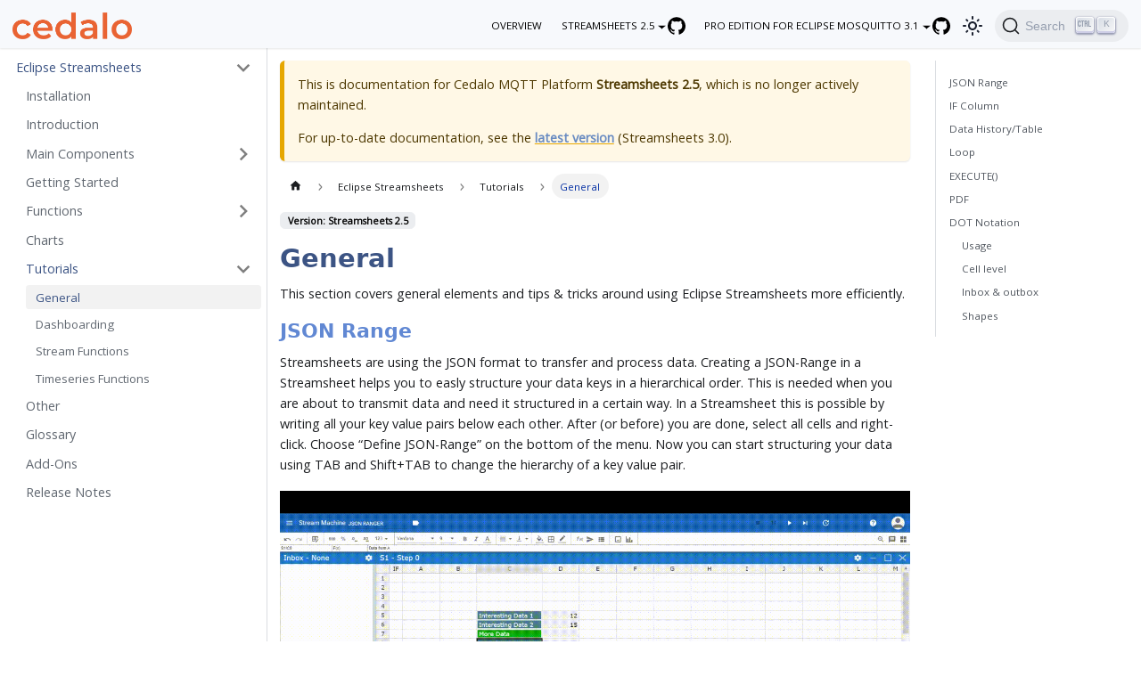

--- FILE ---
content_type: text/html; charset=utf-8
request_url: https://docs.cedalo.com/streamsheets/2.5/tutorials/tut-general/
body_size: 60401
content:
<!doctype html>
<html lang="en" dir="ltr" class="docs-wrapper docs-doc-page docs-version-2.5 plugin-docs plugin-id-streamsheets docs-doc-id-tutorials/tut-general">
<head>
<meta charset="UTF-8">
<meta name="generator" content="Docusaurus v2.2.0">
<title data-rh="true">General | Cedalo MQTT Platform</title><meta data-rh="true" name="viewport" content="width=device-width,initial-scale=1"><meta data-rh="true" name="twitter:card" content="summary_large_image"><meta data-rh="true" property="og:url" content="https://docs.cedalo.com/streamsheets/2.5/tutorials/tut-general"><meta data-rh="true" name="docusaurus_locale" content="en"><meta data-rh="true" name="docsearch:language" content="en"><meta data-rh="true" name="robots" content="noindex"><meta data-rh="true" name="Algolia Crawler" content="index"><meta data-rh="true" name="google-site-verification" content="o6xdElKu_LrMboDOSmGg7F2c51zUI3qabR0i9V2JHCk"><meta data-rh="true" name="docusaurus_version" content="2.5"><meta data-rh="true" name="docusaurus_tag" content="docs-streamsheets-2.5"><meta data-rh="true" name="docsearch:version" content="2.5"><meta data-rh="true" name="docsearch:docusaurus_tag" content="docs-streamsheets-2.5"><meta data-rh="true" property="og:title" content="General | Cedalo MQTT Platform"><meta data-rh="true" name="description" content="This section covers general elements and tips &amp; tricks around using Eclipse Streamsheets more efficiently."><meta data-rh="true" property="og:description" content="This section covers general elements and tips &amp; tricks around using Eclipse Streamsheets more efficiently."><link data-rh="true" rel="icon" href="/img/favicon-32x32.png"><link data-rh="true" rel="canonical" href="https://docs.cedalo.com/streamsheets/2.5/tutorials/tut-general"><link data-rh="true" rel="alternate" href="https://docs.cedalo.com/streamsheets/2.5/tutorials/tut-general" hreflang="en"><link data-rh="true" rel="alternate" href="https://docs.cedalo.com/streamsheets/2.5/tutorials/tut-general" hreflang="x-default"><link data-rh="true" rel="preconnect" href="https://R4XEY8PSID-dsn.algolia.net" crossorigin="anonymous"><link rel="search" type="application/opensearchdescription+xml" title="Cedalo MQTT Platform" href="/opensearch.xml">




<link rel="stylesheet" href="https://fonts.googleapis.com/icon?family=Material+Icons"><link rel="stylesheet" href="/assets/css/styles.0e0554d5.css">
<link rel="preload" href="/assets/js/runtime~main.8baa4ce4.js" as="script">
<link rel="preload" href="/assets/js/main.687c0241.js" as="script">
</head>
<body class="navigation-with-keyboard">
<script>!function(){function t(t){document.documentElement.setAttribute("data-theme",t)}var e=function(){var t=null;try{t=localStorage.getItem("theme")}catch(t){}return t}();t(null!==e?e:"light")}()</script><div id="__docusaurus">
<div role="region" aria-label="Skip to main content"><a class="skipToContent_fXgn" href="#docusaurus_skipToContent_fallback">Skip to main content</a></div><nav class="navbar navbar--fixed-top navbar--dark"><div class="navbar__inner"><div class="navbar__items"><button aria-label="Toggle navigation bar" aria-expanded="false" class="navbar__toggle clean-btn" type="button"><svg width="30" height="30" viewBox="0 0 30 30" aria-hidden="true"><path stroke="currentColor" stroke-linecap="round" stroke-miterlimit="10" stroke-width="2" d="M4 7h22M4 15h22M4 23h22"></path></svg></button><a href="https://cedalo.com" target="_blank" rel="noopener noreferrer" class="navbar__brand"><div class="navbar__logo"><img src="[data-uri]" alt="Cedalo Logo" class="themedImage_ToTc themedImage--light_HNdA"><img src="[data-uri]" alt="Cedalo Logo" class="themedImage_ToTc themedImage--dark_i4oU"></div></a></div><div class="navbar__items navbar__items--right"><a class="navbar__item navbar__link" href="/docs/">overview</a><div class="navbar__item dropdown dropdown--hoverable dropdown--right"><a class="navbar__link" aria-haspopup="true" aria-expanded="false" role="button" href="/streamsheets/2.5/installation">Streamsheets 2.5</a><ul class="dropdown__menu"><li><a class="dropdown__link" href="/streamsheets/introduction">Streamsheets 3.0</a></li><li><a aria-current="page" class="dropdown__link dropdown__link--active" href="/streamsheets/2.5/tutorials/tut-general">Streamsheets 2.5</a></li></ul></div><a href="https://github.com/eclipse/streamsheets" target="_blank" rel="noopener noreferrer" class="navbar__item navbar__link header-github-link" aria-label="Eclipse Streamsheets GitHub repository"></a><div class="navbar__item dropdown dropdown--hoverable dropdown--right"><a class="navbar__link" aria-haspopup="true" aria-expanded="false" role="button" href="/mosquitto/platform-overview">Pro Edition for Eclipse Mosquitto 3.1</a><ul class="dropdown__menu"><li><a class="dropdown__link" href="/mosquitto/platform-overview">Pro Edition for Eclipse Mosquitto 3.1</a></li><li><a class="dropdown__link" href="/mosquitto/3.0/platform-overview">Pro Edition for Eclipse Mosquitto 3.0</a></li><li><a class="dropdown__link" href="/mosquitto/2.9/introduction">Pro Edition for Eclipse Mosquitto 2.9</a></li><li><a class="dropdown__link" href="/mosquitto/2.8/introduction">Pro Edition for Eclipse Mosquitto 2.8</a></li></ul></div><a href="https://github.com/eclipse/mosquitto" target="_blank" rel="noopener noreferrer" class="navbar__item navbar__link header-github-link" aria-label="Eclipse Mosquitto GitHub repository"></a><div class="toggle_vylO colorModeToggle_DEke"><button class="clean-btn toggleButton_gllP toggleButtonDisabled_aARS" type="button" disabled="" title="Switch between dark and light mode (currently light mode)" aria-label="Switch between dark and light mode (currently light mode)" aria-live="polite"><svg viewBox="0 0 24 24" width="24" height="24" class="lightToggleIcon_pyhR"><path fill="currentColor" d="M12,9c1.65,0,3,1.35,3,3s-1.35,3-3,3s-3-1.35-3-3S10.35,9,12,9 M12,7c-2.76,0-5,2.24-5,5s2.24,5,5,5s5-2.24,5-5 S14.76,7,12,7L12,7z M2,13l2,0c0.55,0,1-0.45,1-1s-0.45-1-1-1l-2,0c-0.55,0-1,0.45-1,1S1.45,13,2,13z M20,13l2,0c0.55,0,1-0.45,1-1 s-0.45-1-1-1l-2,0c-0.55,0-1,0.45-1,1S19.45,13,20,13z M11,2v2c0,0.55,0.45,1,1,1s1-0.45,1-1V2c0-0.55-0.45-1-1-1S11,1.45,11,2z M11,20v2c0,0.55,0.45,1,1,1s1-0.45,1-1v-2c0-0.55-0.45-1-1-1C11.45,19,11,19.45,11,20z M5.99,4.58c-0.39-0.39-1.03-0.39-1.41,0 c-0.39,0.39-0.39,1.03,0,1.41l1.06,1.06c0.39,0.39,1.03,0.39,1.41,0s0.39-1.03,0-1.41L5.99,4.58z M18.36,16.95 c-0.39-0.39-1.03-0.39-1.41,0c-0.39,0.39-0.39,1.03,0,1.41l1.06,1.06c0.39,0.39,1.03,0.39,1.41,0c0.39-0.39,0.39-1.03,0-1.41 L18.36,16.95z M19.42,5.99c0.39-0.39,0.39-1.03,0-1.41c-0.39-0.39-1.03-0.39-1.41,0l-1.06,1.06c-0.39,0.39-0.39,1.03,0,1.41 s1.03,0.39,1.41,0L19.42,5.99z M7.05,18.36c0.39-0.39,0.39-1.03,0-1.41c-0.39-0.39-1.03-0.39-1.41,0l-1.06,1.06 c-0.39,0.39-0.39,1.03,0,1.41s1.03,0.39,1.41,0L7.05,18.36z"></path></svg><svg viewBox="0 0 24 24" width="24" height="24" class="darkToggleIcon_wfgR"><path fill="currentColor" d="M9.37,5.51C9.19,6.15,9.1,6.82,9.1,7.5c0,4.08,3.32,7.4,7.4,7.4c0.68,0,1.35-0.09,1.99-0.27C17.45,17.19,14.93,19,12,19 c-3.86,0-7-3.14-7-7C5,9.07,6.81,6.55,9.37,5.51z M12,3c-4.97,0-9,4.03-9,9s4.03,9,9,9s9-4.03,9-9c0-0.46-0.04-0.92-0.1-1.36 c-0.98,1.37-2.58,2.26-4.4,2.26c-2.98,0-5.4-2.42-5.4-5.4c0-1.81,0.89-3.42,2.26-4.4C12.92,3.04,12.46,3,12,3L12,3z"></path></svg></button></div><div class="searchBox_ZlJk"><button type="button" class="DocSearch DocSearch-Button" aria-label="Search"><span class="DocSearch-Button-Container"><svg width="20" height="20" class="DocSearch-Search-Icon" viewBox="0 0 20 20"><path d="M14.386 14.386l4.0877 4.0877-4.0877-4.0877c-2.9418 2.9419-7.7115 2.9419-10.6533 0-2.9419-2.9418-2.9419-7.7115 0-10.6533 2.9418-2.9419 7.7115-2.9419 10.6533 0 2.9419 2.9418 2.9419 7.7115 0 10.6533z" stroke="currentColor" fill="none" fill-rule="evenodd" stroke-linecap="round" stroke-linejoin="round"></path></svg><span class="DocSearch-Button-Placeholder">Search</span></span><span class="DocSearch-Button-Keys"></span></button></div></div></div><div role="presentation" class="navbar-sidebar__backdrop"></div></nav><div id="docusaurus_skipToContent_fallback" class="main-wrapper mainWrapper_z2l0 docsWrapper_BCFX"><button aria-label="Scroll back to top" class="clean-btn theme-back-to-top-button backToTopButton_sjWU" type="button"></button><div class="docPage__5DB"><aside class="theme-doc-sidebar-container docSidebarContainer_b6E3"><div class="sidebar_njMd"><nav class="menu thin-scrollbar menu_SIkG"><ul class="theme-doc-sidebar-menu menu__list"><li class="theme-doc-sidebar-item-category theme-doc-sidebar-item-category-level-1 menu__list-item"><div class="menu__list-item-collapsible"><a class="menu__link menu__link--sublist menu__link--sublist-caret menu__link--active" aria-expanded="true" href="/streamsheets/2.5/installation">Eclipse Streamsheets</a></div><ul style="display:block;overflow:visible;height:auto" class="menu__list"><li class="theme-doc-sidebar-item-link theme-doc-sidebar-item-link-level-2 menu__list-item"><a class="menu__link" tabindex="0" href="/streamsheets/2.5/installation">Installation</a></li><li class="theme-doc-sidebar-item-link theme-doc-sidebar-item-link-level-2 menu__list-item"><a class="menu__link" tabindex="0" href="/streamsheets/2.5/introduction">Introduction</a></li><li class="theme-doc-sidebar-item-category theme-doc-sidebar-item-category-level-2 menu__list-item menu__list-item--collapsed"><div class="menu__list-item-collapsible"><a class="menu__link menu__link--sublist menu__link--sublist-caret" aria-expanded="false" tabindex="0" href="/streamsheets/2.5/maincomponents">Main Components</a></div></li><li class="theme-doc-sidebar-item-link theme-doc-sidebar-item-link-level-2 menu__list-item"><a class="menu__link" tabindex="0" href="/streamsheets/2.5/getting-started">Getting Started</a></li><li class="theme-doc-sidebar-item-category theme-doc-sidebar-item-category-level-2 menu__list-item menu__list-item--collapsed"><div class="menu__list-item-collapsible"><a class="menu__link menu__link--sublist menu__link--sublist-caret" aria-expanded="false" tabindex="0" href="/streamsheets/2.5/functions/chart/axis">Functions</a></div></li><li class="theme-doc-sidebar-item-link theme-doc-sidebar-item-link-level-2 menu__list-item"><a class="menu__link" tabindex="0" href="/streamsheets/2.5/charts">Charts</a></li><li class="theme-doc-sidebar-item-category theme-doc-sidebar-item-category-level-2 menu__list-item"><div class="menu__list-item-collapsible"><a class="menu__link menu__link--sublist menu__link--sublist-caret menu__link--active" aria-expanded="true" tabindex="0" href="/streamsheets/2.5/tutorials/tut-general">Tutorials</a></div><ul style="display:block;overflow:visible;height:auto" class="menu__list"><li class="theme-doc-sidebar-item-link theme-doc-sidebar-item-link-level-3 menu__list-item"><a class="menu__link menu__link--active" aria-current="page" tabindex="0" href="/streamsheets/2.5/tutorials/tut-general">General</a></li><li class="theme-doc-sidebar-item-link theme-doc-sidebar-item-link-level-3 menu__list-item"><a class="menu__link" tabindex="0" href="/streamsheets/2.5/tutorials/appbuilding">Dashboarding</a></li><li class="theme-doc-sidebar-item-link theme-doc-sidebar-item-link-level-3 menu__list-item"><a class="menu__link" tabindex="0" href="/streamsheets/2.5/tutorials/tut-streams">Stream Functions</a></li><li class="theme-doc-sidebar-item-link theme-doc-sidebar-item-link-level-3 menu__list-item"><a class="menu__link" tabindex="0" href="/streamsheets/2.5/tutorials/timeseries">Timeseries Functions</a></li></ul></li><li class="theme-doc-sidebar-item-link theme-doc-sidebar-item-link-level-2 menu__list-item"><a class="menu__link" tabindex="0" href="/streamsheets/2.5/other">Other</a></li><li class="theme-doc-sidebar-item-link theme-doc-sidebar-item-link-level-2 menu__list-item"><a class="menu__link" tabindex="0" href="/streamsheets/2.5/glossary">Glossary</a></li><li class="theme-doc-sidebar-item-link theme-doc-sidebar-item-link-level-2 menu__list-item"><a class="menu__link" tabindex="0" href="/streamsheets/2.5/addons">Add-Ons</a></li><li class="theme-doc-sidebar-item-link theme-doc-sidebar-item-link-level-2 menu__list-item"><a class="menu__link" tabindex="0" href="/streamsheets/2.5/releasenotes">Release Notes</a></li></ul></li></ul></nav></div></aside><main class="docMainContainer_gTbr"><div class="container padding-top--md padding-bottom--lg"><div class="row"><div class="col docItemCol_VOVn"><div class="theme-doc-version-banner alert alert--warning margin-bottom--md" role="alert"><div>This is documentation for <!-- -->Cedalo MQTT Platform<!-- --> <b>Streamsheets 2.5</b>, which is no longer actively maintained.</div><div class="margin-top--md">For up-to-date documentation, see the <b><a href="/streamsheets/introduction">latest version</a></b> (<!-- -->Streamsheets 3.0<!-- -->).</div></div><div class="docItemContainer_Djhp"><article><nav class="theme-doc-breadcrumbs breadcrumbsContainer_Z_bl" aria-label="Breadcrumbs"><ul class="breadcrumbs" itemscope="" itemtype="https://schema.org/BreadcrumbList"><li class="breadcrumbs__item"><a aria-label="Home page" class="breadcrumbs__link" href="/"><svg viewBox="0 0 24 24" class="breadcrumbHomeIcon_OVgt"><path d="M10 19v-5h4v5c0 .55.45 1 1 1h3c.55 0 1-.45 1-1v-7h1.7c.46 0 .68-.57.33-.87L12.67 3.6c-.38-.34-.96-.34-1.34 0l-8.36 7.53c-.34.3-.13.87.33.87H5v7c0 .55.45 1 1 1h3c.55 0 1-.45 1-1z" fill="currentColor"></path></svg></a></li><li class="breadcrumbs__item"><span class="breadcrumbs__link">Eclipse Streamsheets</span><meta itemprop="position" content="1"></li><li class="breadcrumbs__item"><span class="breadcrumbs__link">Tutorials</span><meta itemprop="position" content="2"></li><li itemscope="" itemprop="itemListElement" itemtype="https://schema.org/ListItem" class="breadcrumbs__item breadcrumbs__item--active"><span class="breadcrumbs__link" itemprop="name">General</span><meta itemprop="position" content="3"></li></ul></nav><span class="theme-doc-version-badge badge badge--secondary">Version: Streamsheets 2.5</span><div class="tocCollapsible_ETCw theme-doc-toc-mobile tocMobile_ITEo"><button type="button" class="clean-btn tocCollapsibleButton_TO0P">On this page</button></div><div class="theme-doc-markdown markdown"><header><h1>General</h1></header><p>This section covers general elements and tips &amp; tricks around using Eclipse Streamsheets more efficiently.</p><h2 class="anchor anchorWithStickyNavbar_LWe7" id="json-range">JSON Range<a class="hash-link" href="#json-range" title="Direct link to heading">​</a></h2><p>Streamsheets are using the JSON format to transfer and
process data. Creating a JSON-Range in a Streamsheet helps you to easly
structure your data keys in a hierarchical order. This is needed when
you are about to transmit data and need it structured in a certain way.
In a Streamsheet this is possible by writing all your key value pairs
below each other. After (or before) you are done, select all cells and
right-click. Choose “Define JSON-Range” on the bottom of the menu. Now
you can start structuring your data using TAB and Shift+TAB to change
the hierarchy of a key value pair.</p><p><img loading="lazy" alt="JSONRANGE" src="/assets/images/JSONRANGE-1f531a67471f803af028b9fd885ddfb9.gif" width="1280" height="720" class="img_ev3q"> <em>Create a JSON Range</em></p><p>Now the function JSON(C5:D11) will automatically include the implemented
hirarchy, which prestructures e.g. message contents.  </p><div class="codeBlockContainer_Ckt0 theme-code-block" style="--prism-color:#bfc7d5;--prism-background-color:#292d3e"><div class="codeBlockContent_biex"><pre tabindex="0" class="prism-code language-text codeBlock_bY9V thin-scrollbar"><code class="codeBlockLines_e6Vv"><span class="token-line" style="color:#bfc7d5"><span class="token plain">{</span><br></span><span class="token-line" style="color:#bfc7d5"><span class="token plain">“Interesting Data 1”:12,“Interesting Data 2”:15,“More Data”:</span><br></span><span class="token-line" style="color:#bfc7d5"><span class="token plain">{“Data from A”:17,“Data from B”:1234,“Data from C”:625, “Data from D”:892}</span><br></span><span class="token-line" style="color:#bfc7d5"><span class="token plain">}</span><br></span></code></pre><div class="buttonGroup__atx"><button type="button" aria-label="Copy code to clipboard" title="Copy" class="clean-btn"><span class="copyButtonIcons_eSgA" aria-hidden="true"><svg class="copyButtonIcon_y97N" viewBox="0 0 24 24"><path d="M19,21H8V7H19M19,5H8A2,2 0 0,0 6,7V21A2,2 0 0,0 8,23H19A2,2 0 0,0 21,21V7A2,2 0 0,0 19,5M16,1H4A2,2 0 0,0 2,3V17H4V3H16V1Z"></path></svg><svg class="copyButtonSuccessIcon_LjdS" viewBox="0 0 24 24"><path d="M21,7L9,19L3.5,13.5L4.91,12.09L9,16.17L19.59,5.59L21,7Z"></path></svg></span></button></div></div></div><h2 class="anchor anchorWithStickyNavbar_LWe7" id="if-column">IF Column<a class="hash-link" href="#if-column" title="Direct link to heading">​</a></h2><p>The IF-Column is on the left side of your Streamsheet next to column A
and offers one individual IF-Cell per row.<br>
<!-- -->IF-Cells are a different version of the <a href="/streamsheets/2.5/functions/logical/if">IF</a> function, but instead of
influencing only one cell they influence all cells in their row! When
the given condition is met, the IF-Cell states “TRUE” (green
background), if not it states “FALSE” (red background), either&quot; turning
on&quot; or “off” the affiliated row.</p><p><img loading="lazy" alt="IFCELL" src="/assets/images/IFCELL-b6c1d9786469ff2c7f3b2b1b3f205f44.gif" width="1280" height="720" class="img_ev3q"> <em>Add a condition to a whole row</em></p><p>In this scenario the IF-Cell is checking if the “Interesting Data” from
the Inbox is over a value of 200 (see edit row). As long as this
condition is not met, the whole row is not calculated. If at some point
the value exceeds the set condition, the row would be set active again
and the <a href="/streamsheets/2.5/functions/streams/mqttpublish">MQTT.PUBLISH</a> function in B14 would send a
message.<br>
<!-- -->This is just one of many example cases the IF-Cell could be used.</p><h2 class="anchor anchorWithStickyNavbar_LWe7" id="data-historytable">Data History/Table<a class="hash-link" href="#data-historytable" title="Direct link to heading">​</a></h2><p>Often it is important to not only work with single real-time data points, but to build a history and work with a series of values.
Besides using databases you are able to store a finit amount of information within your running application. Check out database examples in the <a href="/streamsheets/2.5/tutorials/tut-streams">stream function</a> tutorials.</p><p><strong>References:</strong></p><p>A very easy way to not only create a data history, but a full blown data table, which updates overtime can be done by understanding the very core principle the Streamsheet calculation process. Every sheet is calculated from left to right and from top to bottom. Consequently, cell A1 is calculated first and then B1, C1 etc. before the next rows follow. Thanks to this concept, we can use references to achieve our goal.
Create a table and reference the bottom of the table to the incoming data. Now add in every cell above one cell down facing references. Since cell above another cell are calculated before the other, the reference one step in the past. this way the table will slowly but surley fill up with information. </p><img loading="lazy" src="[data-uri]" alt="references" width="80%" class="img_ev3q"><p><strong>Stack:</strong></p><p>The same result can be achieved by using the function <a href="/streamsheets/2.5/functions/stack/stackadd">STACKADD()</a>.
STACKADD() will add a value with every step to the stack. When the created table is full, it automatically deletes the oldest entry.
There are further stack functions, which could also help to keep your table up to date. (<a href="/streamsheets/2.5/functions/stack/stackdrop">STACKDROP()</a>, <a href="/streamsheets/2.5/functions/stack/stackfind">STACKFIND()</a>, <a href="/streamsheets/2.5/functions/stack/stackupsert">STACKUPSERT()</a>, <a href="/streamsheets/2.5/functions/stack/stacksort">STACKSORT()</a> &amp; <a href="/streamsheets/2.5/functions/stack/stackrotate">STACKROTATE()</a>))</p><img loading="lazy" src="/assets/images/Version 2-7e0895f2d06baf3bea063a3a2409292c.png" alt="stackadd" width="80%" class="img_ev3q"><p><strong>Timeseries:</strong></p><p>Another greate way would also to use tieseries functions. Those have their own <a href="/streamsheets/2.5/tutorials/timeseries">tutorial section</a>.</p><h2 class="anchor anchorWithStickyNavbar_LWe7" id="loop">Loop<a class="hash-link" href="#loop" title="Direct link to heading">​</a></h2><p>Inbox messages can consist out of different objects. There are the regular parameters like boolean, number or string elements, which are holding the actual information, and there are structural elements like &quot;dictioniaries&quot; and &quot;arrays&quot;. The structural elements are ordering the informations in different hirarchies. While &quot;dictionaries&quot; only serve as folder elements to organize message data in different level , &quot;arrays&quot; usually follow a certain style and represent an ordererd list of values.
They repeat the same form for a certain amount of times. For example, if a message should hold different information for the same parameters an array would be the perfect  choice. </p><p>Simple example:
You could structure multiple sensor information from the same parameter in one message. Lets say you have three sensors, who all measure temperature: Sensor 1 measured 10°C, Sensor 2 measured 20°C and Sensor 3 measured 12°C.</p><p>A JSON object capturing this information would look like this:</p><div class="codeBlockContainer_Ckt0 theme-code-block" style="--prism-color:#bfc7d5;--prism-background-color:#292d3e"><div class="codeBlockContent_biex"><pre tabindex="0" class="prism-code language-text codeBlock_bY9V thin-scrollbar"><code class="codeBlockLines_e6Vv"><span class="token-line" style="color:#bfc7d5"><span class="token plain">[    {</span><br></span><span class="token-line" style="color:#bfc7d5"><span class="token plain">&quot;sensor_id&quot;:&quot;S1&quot;;&quot;</span><br></span><span class="token-line" style="color:#bfc7d5"><span class="token plain">&quot;temp&quot;:10</span><br></span><span class="token-line" style="color:#bfc7d5"><span class="token plain">},</span><br></span><span class="token-line" style="color:#bfc7d5"><span class="token plain">{</span><br></span><span class="token-line" style="color:#bfc7d5"><span class="token plain">&quot;sensor_id&quot;:&quot;S2&quot;;&quot;</span><br></span><span class="token-line" style="color:#bfc7d5"><span class="token plain">&quot;temp&quot;:20</span><br></span><span class="token-line" style="color:#bfc7d5"><span class="token plain">},</span><br></span><span class="token-line" style="color:#bfc7d5"><span class="token plain">{</span><br></span><span class="token-line" style="color:#bfc7d5"><span class="token plain">&quot;sensor_id&quot;:&quot;S3&quot;;&quot;</span><br></span><span class="token-line" style="color:#bfc7d5"><span class="token plain">&quot;temp&quot;:12</span><br></span><span class="token-line" style="color:#bfc7d5"><span class="token plain">}    ]</span><br></span></code></pre><div class="buttonGroup__atx"><button type="button" aria-label="Copy code to clipboard" title="Copy" class="clean-btn"><span class="copyButtonIcons_eSgA" aria-hidden="true"><svg class="copyButtonIcon_y97N" viewBox="0 0 24 24"><path d="M19,21H8V7H19M19,5H8A2,2 0 0,0 6,7V21A2,2 0 0,0 8,23H19A2,2 0 0,0 21,21V7A2,2 0 0,0 19,5M16,1H4A2,2 0 0,0 2,3V17H4V3H16V1Z"></path></svg><svg class="copyButtonSuccessIcon_LjdS" viewBox="0 0 24 24"><path d="M21,7L9,19L3.5,13.5L4.91,12.09L9,16.17L19.59,5.59L21,7Z"></path></svg></span></button></div></div></div><p>In a Streamsheet Inbox this would look like this:</p><img loading="lazy" src="[data-uri]" alt="array" width="30%" class="img_ev3q"><p><em>JSON Array in Streamsheets</em></p><p>In Streamsheets it is now possible to loop these arrays. When looping an array, every array object gets treated as it would be part of a single message. Usually one message takes one step to be processed. Adding a loop to our example message, would now result in three steps. In every step only one of the three information blocks would be read.
There are basically two main reasons, why this seems practical. </p><ol><li>The array is filled with messages you want to process one after another.</li><li>The array varies in size and you never know how big an array could get. So adding simple READ() functions does not cut it. </li></ol><p>Adding a loop element is quit simple. Wait for one message to arrive in the inbox, right click on the top array element and select &quot;Set Loop Element&quot;. It is also possible to set the loop element in the Inboxsettings. There you can also add the option &quot;recursivly&quot;, if you not just want to loop through an aray, but want to loop through more then just one level of an &quot;array&quot; or even &quot;dictionary&quot; object.  </p><p><strong>Payload:</strong></p><img loading="lazy" src="/assets/images/loop-e1b0c1a6535b4cb963561ef711386f8d.png" alt="loop" width="30%" class="img_ev3q"><br><p><em>right click on &quot;Data&quot; to set loop element</em></p><br><p><strong>Inboxsettings:</strong></p><img loading="lazy" src="/assets/images/loopin-c125b8c8ffa95d657cc31a2be81e435f.png" alt="loop" width="70%" class="img_ev3q"><br><p><em>add <!-- -->[Data]<!-- --> to the Inbox settings to add loop element below &quot;Data&quot;</em></p><p>Now the incoming message will be treated in three singular steps.
You may notice, that dragging and dropping the Payload items now creates a different function then usually. </p><p>In a loop:</p><p><code>=READ(INBOXDATA(,,,&quot;sensor_id&quot;),G8,&quot;String&quot;,,TRUE)</code></p><p>No loop:</p><p><code>=READ(INBOXDATA(,,&quot;0&quot;,&quot;sensor_id&quot;),C17,&quot;String&quot;,,TRUE)</code></p><p>The loop function is not fixed upon the &quot;0&quot; element and therefore is reading the payload information for every loop step. This way one READ() function covers all loop steps.</p><h2 class="anchor anchorWithStickyNavbar_LWe7" id="execute">EXECUTE()<a class="hash-link" href="#execute" title="Direct link to heading">​</a></h2><p><code>=EXECUTE(Streamsheet [, Repeat, JSON, Pace])</code></p><p><a href="/streamsheets/2.5/functions/streamsheet/execute">EXECUTE()</a> is a function which when triggered executes one or multiple steps on another sheet. In order to properly work, the other sheets calculation mode has to be set to &quot;on execute&quot;. </p><p>While a sheet is being executed, the EXECUTE() function waits for an answer and pauses the calculation. The answer can simply be the calculation step of the other sheet being finished (empty answer) or a triggered message through the RETURN() function.  </p><p>EXECUTE() has different parameter to work with.
The simplest way to execute another sheet is just one time. You can set the amount of executions in the &quot;repeat&quot; parameter. E.g. </p><p>If you are in need of multiple execution steps think about the pace you want the sheet to execute. You are able to set it in milliseconds in the &quot;speed&quot; parameter or you can leave it blank to set it to the cycletime.  (starting v2.3)</p><div class="theme-admonition theme-admonition-info alert alert--info admonition_LlT9"><div class="admonitionHeading_tbUL"><span class="admonitionIcon_kALy"><svg viewBox="0 0 14 16"><path fill-rule="evenodd" d="M7 2.3c3.14 0 5.7 2.56 5.7 5.7s-2.56 5.7-5.7 5.7A5.71 5.71 0 0 1 1.3 8c0-3.14 2.56-5.7 5.7-5.7zM7 1C3.14 1 0 4.14 0 8s3.14 7 7 7 7-3.14 7-7-3.14-7-7-7zm1 3H6v5h2V4zm0 6H6v2h2v-2z"></path></svg></span>info</div><div class="admonitionContent_S0QG"><p>Setting the right speed is important, because an EXECUTE() function is waiting until all executions are done. While this process is ongoing, another message may arrive in the inbox of the sheet with the EXECUTE() function, creating a queue which will never grow smaller.</p></div></div><h2 class="anchor anchorWithStickyNavbar_LWe7" id="pdf">PDF<a class="hash-link" href="#pdf" title="Direct link to heading">​</a></h2><p>It is possible to save a Streamsheet as a pdf file. While in a App open the left side menu and select &quot;Export PDF&quot;. Set a filename and click on &quot;export&quot;. The file will be saved in your downloads.</p><p><img loading="lazy" alt="PDF" src="/assets/images/pdf-dec38739b9ef556c1ff30acba3beff35.png" width="954" height="664" class="img_ev3q"></p><h2 class="anchor anchorWithStickyNavbar_LWe7" id="dot-notation">DOT Notation<a class="hash-link" href="#dot-notation" title="Direct link to heading">​</a></h2><p>In version 2.5 we introduced the DOT notation, which allows a new kind of reference system.
Usually, references only reference to a cell or cell range. The DOT notation goes one step further. It allows breaking down hierarchies and reference to objects, which usually are not directly reachable. These hierarchies can be part of a JSON object, messages in the inbox or values from shapes.</p><h3 class="anchor anchorWithStickyNavbar_LWe7" id="usage">Usage<a class="hash-link" href="#usage" title="Direct link to heading">​</a></h3><p>Using the DOT notation is very simple.</p><p><strong>Syntax:</strong></p><div class="codeBlockContainer_Ckt0 theme-code-block" style="--prism-color:#bfc7d5;--prism-background-color:#292d3e"><div class="codeBlockContent_biex"><pre tabindex="0" class="prism-code language-text codeBlock_bY9V thin-scrollbar"><code class="codeBlockLines_e6Vv"><span class="token-line" style="color:#bfc7d5"><span class="token plain">=Cell/Shape/Inbox/Outbox.”level1”.”level2”.”parameter”</span><br></span></code></pre><div class="buttonGroup__atx"><button type="button" aria-label="Copy code to clipboard" title="Copy" class="clean-btn"><span class="copyButtonIcons_eSgA" aria-hidden="true"><svg class="copyButtonIcon_y97N" viewBox="0 0 24 24"><path d="M19,21H8V7H19M19,5H8A2,2 0 0,0 6,7V21A2,2 0 0,0 8,23H19A2,2 0 0,0 21,21V7A2,2 0 0,0 19,5M16,1H4A2,2 0 0,0 2,3V17H4V3H16V1Z"></path></svg><svg class="copyButtonSuccessIcon_LjdS" viewBox="0 0 24 24"><path d="M21,7L9,19L3.5,13.5L4.91,12.09L9,16.17L19.59,5.59L21,7Z"></path></svg></span></button></div></div></div><p>First, point to the location of the object you want to reference to. Then, descend the hierarchy  until you reach the parameter you wish to display the value of. Between every level, insert a DOT. Make sure to use double quotes. </p><p>Example:</p><p>In cell A1:</p><div class="codeBlockContainer_Ckt0 theme-code-block" style="--prism-color:#bfc7d5;--prism-background-color:#292d3e"><div class="codeBlockContent_biex"><pre tabindex="0" class="prism-code language-text codeBlock_bY9V thin-scrollbar"><code class="codeBlockLines_e6Vv"><span class="token-line" style="color:#bfc7d5"><span class="token plain">{&quot;level1&quot;:{&quot;level2&quot;:{&quot;parameter1&quot;:12,&quot;parameter2&quot;:31}}}</span><br></span><span class="token-line" style="color:#bfc7d5"><span class="token plain" style="display:inline-block"></span><br></span></code></pre><div class="buttonGroup__atx"><button type="button" aria-label="Copy code to clipboard" title="Copy" class="clean-btn"><span class="copyButtonIcons_eSgA" aria-hidden="true"><svg class="copyButtonIcon_y97N" viewBox="0 0 24 24"><path d="M19,21H8V7H19M19,5H8A2,2 0 0,0 6,7V21A2,2 0 0,0 8,23H19A2,2 0 0,0 21,21V7A2,2 0 0,0 19,5M16,1H4A2,2 0 0,0 2,3V17H4V3H16V1Z"></path></svg><svg class="copyButtonSuccessIcon_LjdS" viewBox="0 0 24 24"><path d="M21,7L9,19L3.5,13.5L4.91,12.09L9,16.17L19.59,5.59L21,7Z"></path></svg></span></button></div></div></div><p>To get the value 12 as a result use:</p><div class="codeBlockContainer_Ckt0 theme-code-block" style="--prism-color:#bfc7d5;--prism-background-color:#292d3e"><div class="codeBlockContent_biex"><pre tabindex="0" class="prism-code language-text codeBlock_bY9V thin-scrollbar"><code class="codeBlockLines_e6Vv"><span class="token-line" style="color:#bfc7d5"><span class="token plain">=A1.”level1”.”level2”.”parameter1”</span><br></span></code></pre><div class="buttonGroup__atx"><button type="button" aria-label="Copy code to clipboard" title="Copy" class="clean-btn"><span class="copyButtonIcons_eSgA" aria-hidden="true"><svg class="copyButtonIcon_y97N" viewBox="0 0 24 24"><path d="M19,21H8V7H19M19,5H8A2,2 0 0,0 6,7V21A2,2 0 0,0 8,23H19A2,2 0 0,0 21,21V7A2,2 0 0,0 19,5M16,1H4A2,2 0 0,0 2,3V17H4V3H16V1Z"></path></svg><svg class="copyButtonSuccessIcon_LjdS" viewBox="0 0 24 24"><path d="M21,7L9,19L3.5,13.5L4.91,12.09L9,16.17L19.59,5.59L21,7Z"></path></svg></span></button></div></div></div><p><strong>Dynamic references:</strong></p><p>Besides using static DOT notation, it is possible to use references for each level. </p><div class="codeBlockContainer_Ckt0 theme-code-block" style="--prism-color:#bfc7d5;--prism-background-color:#292d3e"><div class="codeBlockContent_biex"><pre tabindex="0" class="prism-code language-text codeBlock_bY9V thin-scrollbar"><code class="codeBlockLines_e6Vv"><span class="token-line" style="color:#bfc7d5"><span class="token plain">=A1.A2.A3</span><br></span></code></pre><div class="buttonGroup__atx"><button type="button" aria-label="Copy code to clipboard" title="Copy" class="clean-btn"><span class="copyButtonIcons_eSgA" aria-hidden="true"><svg class="copyButtonIcon_y97N" viewBox="0 0 24 24"><path d="M19,21H8V7H19M19,5H8A2,2 0 0,0 6,7V21A2,2 0 0,0 8,23H19A2,2 0 0,0 21,21V7A2,2 0 0,0 19,5M16,1H4A2,2 0 0,0 2,3V17H4V3H16V1Z"></path></svg><svg class="copyButtonSuccessIcon_LjdS" viewBox="0 0 24 24"><path d="M21,7L9,19L3.5,13.5L4.91,12.09L9,16.17L19.59,5.59L21,7Z"></path></svg></span></button></div></div></div><p>This way, it is possible to dynamically adjust the output of a reference.
It is further still possible to use distinguish between relative and absolute references by using the $ sign. </p><div class="codeBlockContainer_Ckt0 theme-code-block" style="--prism-color:#bfc7d5;--prism-background-color:#292d3e"><div class="codeBlockContent_biex"><pre tabindex="0" class="prism-code language-text codeBlock_bY9V thin-scrollbar"><code class="codeBlockLines_e6Vv"><span class="token-line" style="color:#bfc7d5"><span class="token plain">=A1.$A2.$A$3</span><br></span></code></pre><div class="buttonGroup__atx"><button type="button" aria-label="Copy code to clipboard" title="Copy" class="clean-btn"><span class="copyButtonIcons_eSgA" aria-hidden="true"><svg class="copyButtonIcon_y97N" viewBox="0 0 24 24"><path d="M19,21H8V7H19M19,5H8A2,2 0 0,0 6,7V21A2,2 0 0,0 8,23H19A2,2 0 0,0 21,21V7A2,2 0 0,0 19,5M16,1H4A2,2 0 0,0 2,3V17H4V3H16V1Z"></path></svg><svg class="copyButtonSuccessIcon_LjdS" viewBox="0 0 24 24"><path d="M21,7L9,19L3.5,13.5L4.91,12.09L9,16.17L19.59,5.59L21,7Z"></path></svg></span></button></div></div></div><h3 class="anchor anchorWithStickyNavbar_LWe7" id="cell-level">Cell level<a class="hash-link" href="#cell-level" title="Direct link to heading">​</a></h3><p>To work with the DOT notation on cell level, it is necessary to have a JSON object inserted in a cell. There are multiple ways this could happen. </p><p><strong>Via a query:</strong> Use the target parameter of a query on only one cell and the response will be paste in the cell as a JSON object.
<strong>Via function:</strong> JSON() is a function, which creates JSON objects. </p><p>Reference the cell with the JSON object in position one. Now add the hierarchy level until you reach the parameter. </p><h3 class="anchor anchorWithStickyNavbar_LWe7" id="inbox--outbox">Inbox &amp; outbox<a class="hash-link" href="#inbox--outbox" title="Direct link to heading">​</a></h3><p>Besides using JSON objects in a cell, it is possible to directly link the in- &amp; outbox to a cell. </p><p>Example:</p><p><img loading="lazy" alt="Images" src="[data-uri]" width="247" height="223" class="img_ev3q"></p><p>In the inbox, the following message arrived:</p><div class="codeBlockContainer_Ckt0 theme-code-block" style="--prism-color:#bfc7d5;--prism-background-color:#292d3e"><div class="codeBlockContent_biex"><pre tabindex="0" class="prism-code language-text codeBlock_bY9V thin-scrollbar"><code class="codeBlockLines_e6Vv"><span class="token-line" style="color:#bfc7d5"><span class="token plain">=INBOXDATA.”level1”.”level2”.”parameter1”</span><br></span></code></pre><div class="buttonGroup__atx"><button type="button" aria-label="Copy code to clipboard" title="Copy" class="clean-btn"><span class="copyButtonIcons_eSgA" aria-hidden="true"><svg class="copyButtonIcon_y97N" viewBox="0 0 24 24"><path d="M19,21H8V7H19M19,5H8A2,2 0 0,0 6,7V21A2,2 0 0,0 8,23H19A2,2 0 0,0 21,21V7A2,2 0 0,0 19,5M16,1H4A2,2 0 0,0 2,3V17H4V3H16V1Z"></path></svg><svg class="copyButtonSuccessIcon_LjdS" viewBox="0 0 24 24"><path d="M21,7L9,19L3.5,13.5L4.91,12.09L9,16.17L19.59,5.59L21,7Z"></path></svg></span></button></div></div></div><p>This DOT notation will again result in 12.
Other syntax in this context:</p><p>INBOX
INBOXDATA
INBOXMETADATA</p><p>OUTBOX
OUTBOXDATA
OUTBOXMETADATA</p><h3 class="anchor anchorWithStickyNavbar_LWe7" id="shapes">Shapes<a class="hash-link" href="#shapes" title="Direct link to heading">​</a></h3><p>Another very powerful application of the DOT notation is using it to identify shape content.
Use the name set in the submenu “General” of your shape properties and enter:</p><div class="codeBlockContainer_Ckt0 theme-code-block" style="--prism-color:#bfc7d5;--prism-background-color:#292d3e"><div class="codeBlockContent_biex"><pre tabindex="0" class="prism-code language-text codeBlock_bY9V thin-scrollbar"><code class="codeBlockLines_e6Vv"><span class="token-line" style="color:#bfc7d5"><span class="token plain">=Name.”VALUE”</span><br></span></code></pre><div class="buttonGroup__atx"><button type="button" aria-label="Copy code to clipboard" title="Copy" class="clean-btn"><span class="copyButtonIcons_eSgA" aria-hidden="true"><svg class="copyButtonIcon_y97N" viewBox="0 0 24 24"><path d="M19,21H8V7H19M19,5H8A2,2 0 0,0 6,7V21A2,2 0 0,0 8,23H19A2,2 0 0,0 21,21V7A2,2 0 0,0 19,5M16,1H4A2,2 0 0,0 2,3V17H4V3H16V1Z"></path></svg><svg class="copyButtonSuccessIcon_LjdS" viewBox="0 0 24 24"><path d="M21,7L9,19L3.5,13.5L4.91,12.09L9,16.17L19.59,5.59L21,7Z"></path></svg></span></button></div></div></div><p><img loading="lazy" alt="Images" src="[data-uri]" width="298" height="213" class="img_ev3q"></p></div></article><nav class="pagination-nav docusaurus-mt-lg" aria-label="Docs pages navigation"><a class="pagination-nav__link pagination-nav__link--prev" href="/streamsheets/2.5/charts"><div class="pagination-nav__sublabel">Previous</div><div class="pagination-nav__label">Charts</div></a><a class="pagination-nav__link pagination-nav__link--next" href="/streamsheets/2.5/tutorials/appbuilding"><div class="pagination-nav__sublabel">Next</div><div class="pagination-nav__label">Dashboarding</div></a></nav></div></div><div class="col col--3"><div class="tableOfContents_bqdL thin-scrollbar theme-doc-toc-desktop"><ul class="table-of-contents table-of-contents__left-border"><li><a href="#json-range" class="table-of-contents__link toc-highlight">JSON Range</a></li><li><a href="#if-column" class="table-of-contents__link toc-highlight">IF Column</a></li><li><a href="#data-historytable" class="table-of-contents__link toc-highlight">Data History/Table</a></li><li><a href="#loop" class="table-of-contents__link toc-highlight">Loop</a></li><li><a href="#execute" class="table-of-contents__link toc-highlight">EXECUTE()</a></li><li><a href="#pdf" class="table-of-contents__link toc-highlight">PDF</a></li><li><a href="#dot-notation" class="table-of-contents__link toc-highlight">DOT Notation</a><ul><li><a href="#usage" class="table-of-contents__link toc-highlight">Usage</a></li><li><a href="#cell-level" class="table-of-contents__link toc-highlight">Cell level</a></li><li><a href="#inbox--outbox" class="table-of-contents__link toc-highlight">Inbox &amp; outbox</a></li><li><a href="#shapes" class="table-of-contents__link toc-highlight">Shapes</a></li></ul></li></ul></div></div></div></div></main></div></div><footer class="footer footer--dark"><div class="container container-fluid"><div class="row footer__links"><div class="col footer__col"><div class="footer__title">Community</div><ul class="footer__items clean-list"><li class="footer__item"><a href="https://www.youtube.com/channel/UCNt5DpS4KIOJwgCDiS-nVJQ" target="_blank" rel="noopener noreferrer" class="footer__link-item">YouTube<svg width="13.5" height="13.5" aria-hidden="true" viewBox="0 0 24 24" class="iconExternalLink_nPIU"><path fill="currentColor" d="M21 13v10h-21v-19h12v2h-10v15h17v-8h2zm3-12h-10.988l4.035 4-6.977 7.07 2.828 2.828 6.977-7.07 4.125 4.172v-11z"></path></svg></a></li><li class="footer__item"><a href="https://twitter.com/cedalo_com" target="_blank" rel="noopener noreferrer" class="footer__link-item">Twitter<svg width="13.5" height="13.5" aria-hidden="true" viewBox="0 0 24 24" class="iconExternalLink_nPIU"><path fill="currentColor" d="M21 13v10h-21v-19h12v2h-10v15h17v-8h2zm3-12h-10.988l4.035 4-6.977 7.07 2.828 2.828 6.977-7.07 4.125 4.172v-11z"></path></svg></a></li><li class="footer__item"><a href="https://www.linkedin.com/company/cedalo-ag" target="_blank" rel="noopener noreferrer" class="footer__link-item">LinkedIn<svg width="13.5" height="13.5" aria-hidden="true" viewBox="0 0 24 24" class="iconExternalLink_nPIU"><path fill="currentColor" d="M21 13v10h-21v-19h12v2h-10v15h17v-8h2zm3-12h-10.988l4.035 4-6.977 7.07 2.828 2.828 6.977-7.07 4.125 4.172v-11z"></path></svg></a></li><li class="footer__item"><a href="https://github.com/cedalo" target="_blank" rel="noopener noreferrer" class="footer__link-item">GitHub<svg width="13.5" height="13.5" aria-hidden="true" viewBox="0 0 24 24" class="iconExternalLink_nPIU"><path fill="currentColor" d="M21 13v10h-21v-19h12v2h-10v15h17v-8h2zm3-12h-10.988l4.035 4-6.977 7.07 2.828 2.828 6.977-7.07 4.125 4.172v-11z"></path></svg></a></li></ul></div><div class="col footer__col"><div class="footer__title">Open Source</div><ul class="footer__items clean-list"><li class="footer__item"><a href="https://github.com/eclipse/mosquitto" target="_blank" rel="noopener noreferrer" class="footer__link-item">Eclipse Mosquitto GitHub<svg width="13.5" height="13.5" aria-hidden="true" viewBox="0 0 24 24" class="iconExternalLink_nPIU"><path fill="currentColor" d="M21 13v10h-21v-19h12v2h-10v15h17v-8h2zm3-12h-10.988l4.035 4-6.977 7.07 2.828 2.828 6.977-7.07 4.125 4.172v-11z"></path></svg></a></li><li class="footer__item"><a href="https://github.com/eclipse/streamsheets" target="_blank" rel="noopener noreferrer" class="footer__link-item">Eclipse Streamsheets GitHub<svg width="13.5" height="13.5" aria-hidden="true" viewBox="0 0 24 24" class="iconExternalLink_nPIU"><path fill="currentColor" d="M21 13v10h-21v-19h12v2h-10v15h17v-8h2zm3-12h-10.988l4.035 4-6.977 7.07 2.828 2.828 6.977-7.07 4.125 4.172v-11z"></path></svg></a></li><li class="footer__item"><a href="https://github.com/cedalo/management-center" target="_blank" rel="noopener noreferrer" class="footer__link-item">Management Center GitHub<svg width="13.5" height="13.5" aria-hidden="true" viewBox="0 0 24 24" class="iconExternalLink_nPIU"><path fill="currentColor" d="M21 13v10h-21v-19h12v2h-10v15h17v-8h2zm3-12h-10.988l4.035 4-6.977 7.07 2.828 2.828 6.977-7.07 4.125 4.172v-11z"></path></svg></a></li></ul></div><div class="col footer__col"><div class="footer__title">Company</div><ul class="footer__items clean-list"><li class="footer__item"><a href="https://cedalo.com/blog/" target="_blank" rel="noopener noreferrer" class="footer__link-item">News<svg width="13.5" height="13.5" aria-hidden="true" viewBox="0 0 24 24" class="iconExternalLink_nPIU"><path fill="currentColor" d="M21 13v10h-21v-19h12v2h-10v15h17v-8h2zm3-12h-10.988l4.035 4-6.977 7.07 2.828 2.828 6.977-7.07 4.125 4.172v-11z"></path></svg></a></li><li class="footer__item"><a href="https://cedalo.com/contact-us/" target="_blank" rel="noopener noreferrer" class="footer__link-item">Contact<svg width="13.5" height="13.5" aria-hidden="true" viewBox="0 0 24 24" class="iconExternalLink_nPIU"><path fill="currentColor" d="M21 13v10h-21v-19h12v2h-10v15h17v-8h2zm3-12h-10.988l4.035 4-6.977 7.07 2.828 2.828 6.977-7.07 4.125 4.172v-11z"></path></svg></a></li><li class="footer__item"><a href="https://cedalo.com/privacy-policy/" target="_blank" rel="noopener noreferrer" class="footer__link-item">Privacy<svg width="13.5" height="13.5" aria-hidden="true" viewBox="0 0 24 24" class="iconExternalLink_nPIU"><path fill="currentColor" d="M21 13v10h-21v-19h12v2h-10v15h17v-8h2zm3-12h-10.988l4.035 4-6.977 7.07 2.828 2.828 6.977-7.07 4.125 4.172v-11z"></path></svg></a></li><li class="footer__item"><a href="https://cedalo.com/legal-notice/" target="_blank" rel="noopener noreferrer" class="footer__link-item">Legal Notice<svg width="13.5" height="13.5" aria-hidden="true" viewBox="0 0 24 24" class="iconExternalLink_nPIU"><path fill="currentColor" d="M21 13v10h-21v-19h12v2h-10v15h17v-8h2zm3-12h-10.988l4.035 4-6.977 7.07 2.828 2.828 6.977-7.07 4.125 4.172v-11z"></path></svg></a></li></ul></div></div><div class="footer__bottom text--center"><div class="footer__copyright">Copyright © 2025 Cedalo GmbH. Built with Docusaurus.</div></div></div></footer></div>
<script src="/assets/js/runtime~main.8baa4ce4.js"></script>
<script src="/assets/js/main.687c0241.js"></script>
</body>
</html>

--- FILE ---
content_type: application/javascript; charset=utf-8
request_url: https://docs.cedalo.com/assets/js/112ad6de.ba475cec.js
body_size: 33234
content:
"use strict";(self.webpackChunkstreamsheets=self.webpackChunkstreamsheets||[]).push([[33146],{3905:(e,t,n)=>{n.d(t,{Zo:()=>d,kt:()=>p});var a=n(67294);function A(e,t,n){return t in e?Object.defineProperty(e,t,{value:n,enumerable:!0,configurable:!0,writable:!0}):e[t]=n,e}function r(e,t){var n=Object.keys(e);if(Object.getOwnPropertySymbols){var a=Object.getOwnPropertySymbols(e);t&&(a=a.filter((function(t){return Object.getOwnPropertyDescriptor(e,t).enumerable}))),n.push.apply(n,a)}return n}function s(e){for(var t=1;t<arguments.length;t++){var n=null!=arguments[t]?arguments[t]:{};t%2?r(Object(n),!0).forEach((function(t){A(e,t,n[t])})):Object.getOwnPropertyDescriptors?Object.defineProperties(e,Object.getOwnPropertyDescriptors(n)):r(Object(n)).forEach((function(t){Object.defineProperty(e,t,Object.getOwnPropertyDescriptor(n,t))}))}return e}function o(e,t){if(null==e)return{};var n,a,A=function(e,t){if(null==e)return{};var n,a,A={},r=Object.keys(e);for(a=0;a<r.length;a++)n=r[a],t.indexOf(n)>=0||(A[n]=e[n]);return A}(e,t);if(Object.getOwnPropertySymbols){var r=Object.getOwnPropertySymbols(e);for(a=0;a<r.length;a++)n=r[a],t.indexOf(n)>=0||Object.prototype.propertyIsEnumerable.call(e,n)&&(A[n]=e[n])}return A}var l=a.createContext({}),i=function(e){var t=a.useContext(l),n=t;return e&&(n="function"==typeof e?e(t):s(s({},t),e)),n},d=function(e){var t=i(e.components);return a.createElement(l.Provider,{value:t},e.children)},u={inlineCode:"code",wrapper:function(e){var t=e.children;return a.createElement(a.Fragment,{},t)}},c=a.forwardRef((function(e,t){var n=e.components,A=e.mdxType,r=e.originalType,l=e.parentName,d=o(e,["components","mdxType","originalType","parentName"]),c=i(n),p=A,f=c["".concat(l,".").concat(p)]||c[p]||u[p]||r;return n?a.createElement(f,s(s({ref:t},d),{},{components:n})):a.createElement(f,s({ref:t},d))}));function p(e,t){var n=arguments,A=t&&t.mdxType;if("string"==typeof e||A){var r=n.length,s=new Array(r);s[0]=c;var o={};for(var l in t)hasOwnProperty.call(t,l)&&(o[l]=t[l]);o.originalType=e,o.mdxType="string"==typeof e?e:A,s[1]=o;for(var i=2;i<r;i++)s[i]=n[i];return a.createElement.apply(null,s)}return a.createElement.apply(null,n)}c.displayName="MDXCreateElement"},45578:(e,t,n)=>{n.r(t),n.d(t,{assets:()=>h,contentTitle:()=>p,default:()=>m,frontMatter:()=>c,metadata:()=>f,toc:()=>w});var a=n(3905),A=Object.defineProperty,r=Object.defineProperties,s=Object.getOwnPropertyDescriptors,o=Object.getOwnPropertySymbols,l=Object.prototype.hasOwnProperty,i=Object.prototype.propertyIsEnumerable,d=(e,t,n)=>t in e?A(e,t,{enumerable:!0,configurable:!0,writable:!0,value:n}):e[t]=n,u=(e,t)=>{for(var n in t||(t={}))l.call(t,n)&&d(e,n,t[n]);if(o)for(var n of o(t))i.call(t,n)&&d(e,n,t[n]);return e};const c={id:"tut-general",title:"General",sidebar_label:"General"},p=void 0,f={unversionedId:"tutorials/tut-general",id:"version-2.5/tutorials/tut-general",title:"General",description:"This section covers general elements and tips & tricks around using Eclipse Streamsheets more efficiently.",source:"@site/streamsheets_versioned_docs/version-2.5/tutorials/general.md",sourceDirName:"tutorials",slug:"/tutorials/tut-general",permalink:"/streamsheets/2.5/tutorials/tut-general",draft:!1,tags:[],version:"2.5",frontMatter:{id:"tut-general",title:"General",sidebar_label:"General"},sidebar:"version-2.5/someSidebar",previous:{title:"Charts",permalink:"/streamsheets/2.5/charts"},next:{title:"Dashboarding",permalink:"/streamsheets/2.5/tutorials/appbuilding"}},h={},w=[{value:"JSON Range",id:"json-range",level:2},{value:"IF Column",id:"if-column",level:2},{value:"Data History/Table",id:"data-historytable",level:2},{value:"Loop",id:"loop",level:2},{value:"EXECUTE()",id:"execute",level:2},{value:"PDF",id:"pdf",level:2},{value:"DOT Notation",id:"dot-notation",level:2},{value:"Usage",id:"usage",level:3},{value:"Cell level",id:"cell-level",level:3},{value:"Inbox &amp; outbox",id:"inbox--outbox",level:3},{value:"Shapes",id:"shapes",level:3}],g={toc:w};function m(e){var t,A=e,{components:d}=A,c=((e,t)=>{var n={};for(var a in e)l.call(e,a)&&t.indexOf(a)<0&&(n[a]=e[a]);if(null!=e&&o)for(var a of o(e))t.indexOf(a)<0&&i.call(e,a)&&(n[a]=e[a]);return n})(A,["components"]);return(0,a.kt)("wrapper",(t=u(u({},g),c),r(t,s({components:d,mdxType:"MDXLayout"}))),(0,a.kt)("p",null,"This section covers general elements and tips & tricks around using Eclipse Streamsheets more efficiently."),(0,a.kt)("h2",u({},{id:"json-range"}),"JSON Range"),(0,a.kt)("p",null,"Streamsheets are using the JSON format to transfer and\nprocess data. Creating a JSON-Range in a Streamsheet helps you to easly\nstructure your data keys in a hierarchical order. This is needed when\nyou are about to transmit data and need it structured in a certain way.\nIn a Streamsheet this is possible by writing all your key value pairs\nbelow each other. After (or before) you are done, select all cells and\nright-click. Choose \u201cDefine JSON-Range\u201d on the bottom of the menu. Now\nyou can start structuring your data using TAB and Shift+TAB to change\nthe hierarchy of a key value pair."),(0,a.kt)("p",null,(0,a.kt)("img",{alt:"JSONRANGE",src:n(17389).Z,width:"1280",height:"720"})," ",(0,a.kt)("em",{parentName:"p"},"Create a JSON Range")),(0,a.kt)("p",null,"Now the function JSON(C5:D11) will automatically include the implemented\nhirarchy, which prestructures e.g. message contents.  "),(0,a.kt)("pre",null,(0,a.kt)("code",u({parentName:"pre"},{}),"{\n\u201cInteresting Data 1\u201d:12,\u201cInteresting Data 2\u201d:15,\u201cMore Data\u201d:\n{\u201cData from A\u201d:17,\u201cData from B\u201d:1234,\u201cData from C\u201d:625, \u201cData from D\u201d:892}\n}\n")),(0,a.kt)("h2",u({},{id:"if-column"}),"IF Column"),(0,a.kt)("p",null,"The IF-Column is on the left side of your Streamsheet next to column A\nand offers one individual IF-Cell per row.",(0,a.kt)("br",{parentName:"p"}),"\n","IF-Cells are a different version of the ",(0,a.kt)("a",u({parentName:"p"},{href:"../functions/logical/if"}),"IF"),' function, but instead of\ninfluencing only one cell they influence all cells in their row! When\nthe given condition is met, the IF-Cell states \u201cTRUE\u201d (green\nbackground), if not it states \u201cFALSE\u201d (red background), either" turning\non" or \u201coff\u201d the affiliated row.'),(0,a.kt)("p",null,(0,a.kt)("img",{alt:"IFCELL",src:n(30879).Z,width:"1280",height:"720"})," ",(0,a.kt)("em",{parentName:"p"},"Add a condition to a whole row")),(0,a.kt)("p",null,"In this scenario the IF-Cell is checking if the \u201cInteresting Data\u201d from\nthe Inbox is over a value of 200 (see edit row). As long as this\ncondition is not met, the whole row is not calculated. If at some point\nthe value exceeds the set condition, the row would be set active again\nand the ",(0,a.kt)("a",u({parentName:"p"},{href:"../functions/streams/mqttpublish"}),"MQTT.PUBLISH")," function in B14 would send a\nmessage.",(0,a.kt)("br",{parentName:"p"}),"\n","This is just one of many example cases the IF-Cell could be used."),(0,a.kt)("h2",u({},{id:"data-historytable"}),"Data History/Table"),(0,a.kt)("p",null,"Often it is important to not only work with single real-time data points, but to build a history and work with a series of values.\nBesides using databases you are able to store a finit amount of information within your running application. Check out database examples in the ",(0,a.kt)("a",u({parentName:"p"},{href:"./tut-streams"}),"stream function")," tutorials."),(0,a.kt)("p",null,(0,a.kt)("strong",{parentName:"p"},"References:")),(0,a.kt)("p",null,"A very easy way to not only create a data history, but a full blown data table, which updates overtime can be done by understanding the very core principle the Streamsheet calculation process. Every sheet is calculated from left to right and from top to bottom. Consequently, cell A1 is calculated first and then B1, C1 etc. before the next rows follow. Thanks to this concept, we can use references to achieve our goal.\nCreate a table and reference the bottom of the table to the incoming data. Now add in every cell above one cell down facing references. Since cell above another cell are calculated before the other, the reference one step in the past. this way the table will slowly but surley fill up with information. "),(0,a.kt)("img",{src:n(62250).Z,alt:"references",width:"80%"}),(0,a.kt)("p",null,(0,a.kt)("strong",{parentName:"p"},"Stack:")),(0,a.kt)("p",null,"The same result can be achieved by using the function ",(0,a.kt)("a",u({parentName:"p"},{href:"../functions/stack/stackadd"}),"STACKADD()"),".\nSTACKADD() will add a value with every step to the stack. When the created table is full, it automatically deletes the oldest entry.\nThere are further stack functions, which could also help to keep your table up to date. (",(0,a.kt)("a",u({parentName:"p"},{href:"../functions/stack/stackdrop"}),"STACKDROP()"),", ",(0,a.kt)("a",u({parentName:"p"},{href:"../functions/stack/stackfind"}),"STACKFIND()"),", ",(0,a.kt)("a",u({parentName:"p"},{href:"../functions/stack/stackupsert"}),"STACKUPSERT()"),", ",(0,a.kt)("a",u({parentName:"p"},{href:"../functions/stack/stacksort"}),"STACKSORT()")," & ",(0,a.kt)("a",u({parentName:"p"},{href:"../functions/stack/stackrotate"}),"STACKROTATE()"),"))"),(0,a.kt)("img",{src:n(40441).Z,alt:"stackadd",width:"80%"}),(0,a.kt)("p",null,(0,a.kt)("strong",{parentName:"p"},"Timeseries:")),(0,a.kt)("p",null,"Another greate way would also to use tieseries functions. Those have their own ",(0,a.kt)("a",u({parentName:"p"},{href:"./timeseries"}),"tutorial section"),"."),(0,a.kt)("h2",u({},{id:"loop"}),"Loop"),(0,a.kt)("p",null,'Inbox messages can consist out of different objects. There are the regular parameters like boolean, number or string elements, which are holding the actual information, and there are structural elements like "dictioniaries" and "arrays". The structural elements are ordering the informations in different hirarchies. While "dictionaries" only serve as folder elements to organize message data in different level , "arrays" usually follow a certain style and represent an ordererd list of values.\nThey repeat the same form for a certain amount of times. For example, if a message should hold different information for the same parameters an array would be the perfect  choice. '),(0,a.kt)("p",null,"Simple example:\nYou could structure multiple sensor information from the same parameter in one message. Lets say you have three sensors, who all measure temperature: Sensor 1 measured 10\xb0C, Sensor 2 measured 20\xb0C and Sensor 3 measured 12\xb0C."),(0,a.kt)("p",null,"A JSON object capturing this information would look like this:"),(0,a.kt)("pre",null,(0,a.kt)("code",u({parentName:"pre"},{}),'[    {\n"sensor_id":"S1";"\n"temp":10\n},\n{\n"sensor_id":"S2";"\n"temp":20\n},\n{\n"sensor_id":"S3";"\n"temp":12\n}    ]\n')),(0,a.kt)("p",null,"In a Streamsheet Inbox this would look like this:"),(0,a.kt)("img",{src:n(22406).Z,alt:"array",width:"30%"}),(0,a.kt)("p",null,(0,a.kt)("em",{parentName:"p"},"JSON Array in Streamsheets")),(0,a.kt)("p",null,"In Streamsheets it is now possible to loop these arrays. When looping an array, every array object gets treated as it would be part of a single message. Usually one message takes one step to be processed. Adding a loop to our example message, would now result in three steps. In every step only one of the three information blocks would be read.\nThere are basically two main reasons, why this seems practical. "),(0,a.kt)("ol",null,(0,a.kt)("li",{parentName:"ol"},"The array is filled with messages you want to process one after another."),(0,a.kt)("li",{parentName:"ol"},"The array varies in size and you never know how big an array could get. So adding simple READ() functions does not cut it. ")),(0,a.kt)("p",null,'Adding a loop element is quit simple. Wait for one message to arrive in the inbox, right click on the top array element and select "Set Loop Element". It is also possible to set the loop element in the Inboxsettings. There you can also add the option "recursivly", if you not just want to loop through an aray, but want to loop through more then just one level of an "array" or even "dictionary" object.  '),(0,a.kt)("p",null,(0,a.kt)("strong",{parentName:"p"},"Payload:")),(0,a.kt)("img",{src:n(63938).Z,alt:"loop",width:"30%"}),(0,a.kt)("br",null),(0,a.kt)("p",null,(0,a.kt)("em",{parentName:"p"},'right click on "Data" to set loop element')),(0,a.kt)("br",null),(0,a.kt)("p",null,(0,a.kt)("strong",{parentName:"p"},"Inboxsettings:")),(0,a.kt)("img",{src:n(67748).Z,alt:"loop",width:"70%"}),(0,a.kt)("br",null),(0,a.kt)("p",null,(0,a.kt)("em",{parentName:"p"},"add ","[Data]",' to the Inbox settings to add loop element below "Data"')),(0,a.kt)("p",null,"Now the incoming message will be treated in three singular steps.\nYou may notice, that dragging and dropping the Payload items now creates a different function then usually. "),(0,a.kt)("p",null,"In a loop:"),(0,a.kt)("p",null,(0,a.kt)("inlineCode",{parentName:"p"},'=READ(INBOXDATA(,,,"sensor_id"),G8,"String",,TRUE)')),(0,a.kt)("p",null,"No loop:"),(0,a.kt)("p",null,(0,a.kt)("inlineCode",{parentName:"p"},'=READ(INBOXDATA(,,"0","sensor_id"),C17,"String",,TRUE)')),(0,a.kt)("p",null,'The loop function is not fixed upon the "0" element and therefore is reading the payload information for every loop step. This way one READ() function covers all loop steps.'),(0,a.kt)("h2",u({},{id:"execute"}),"EXECUTE()"),(0,a.kt)("p",null,(0,a.kt)("inlineCode",{parentName:"p"},"=EXECUTE(Streamsheet [, Repeat, JSON, Pace])")),(0,a.kt)("p",null,(0,a.kt)("a",u({parentName:"p"},{href:"../functions/streamsheet/execute"}),"EXECUTE()"),' is a function which when triggered executes one or multiple steps on another sheet. In order to properly work, the other sheets calculation mode has to be set to "on execute". '),(0,a.kt)("p",null,"While a sheet is being executed, the EXECUTE() function waits for an answer and pauses the calculation. The answer can simply be the calculation step of the other sheet being finished (empty answer) or a triggered message through the RETURN() function.  "),(0,a.kt)("p",null,'EXECUTE() has different parameter to work with.\nThe simplest way to execute another sheet is just one time. You can set the amount of executions in the "repeat" parameter. E.g. '),(0,a.kt)("p",null,'If you are in need of multiple execution steps think about the pace you want the sheet to execute. You are able to set it in milliseconds in the "speed" parameter or you can leave it blank to set it to the cycletime.  (starting v2.3)'),(0,a.kt)("admonition",u({},{type:"info"}),(0,a.kt)("p",{parentName:"admonition"},"Setting the right speed is important, because an EXECUTE() function is waiting until all executions are done. While this process is ongoing, another message may arrive in the inbox of the sheet with the EXECUTE() function, creating a queue which will never grow smaller.")),(0,a.kt)("h2",u({},{id:"pdf"}),"PDF"),(0,a.kt)("p",null,'It is possible to save a Streamsheet as a pdf file. While in a App open the left side menu and select "Export PDF". Set a filename and click on "export". The file will be saved in your downloads.'),(0,a.kt)("p",null,(0,a.kt)("img",{alt:"PDF",src:n(78560).Z,width:"954",height:"664"})),(0,a.kt)("h2",u({},{id:"dot-notation"}),"DOT Notation"),(0,a.kt)("p",null,"In version 2.5 we introduced the DOT notation, which allows a new kind of reference system.\nUsually, references only reference to a cell or cell range. The DOT notation goes one step further. It allows breaking down hierarchies and reference to objects, which usually are not directly reachable. These hierarchies can be part of a JSON object, messages in the inbox or values from shapes."),(0,a.kt)("h3",u({},{id:"usage"}),"Usage"),(0,a.kt)("p",null,"Using the DOT notation is very simple."),(0,a.kt)("p",null,(0,a.kt)("strong",{parentName:"p"},"Syntax:")),(0,a.kt)("pre",null,(0,a.kt)("code",u({parentName:"pre"},{}),"=Cell/Shape/Inbox/Outbox.\u201dlevel1\u201d.\u201dlevel2\u201d.\u201dparameter\u201d\n")),(0,a.kt)("p",null,"First, point to the location of the object you want to reference to. Then, descend the hierarchy  until you reach the parameter you wish to display the value of. Between every level, insert a DOT. Make sure to use double quotes. "),(0,a.kt)("p",null,"Example:"),(0,a.kt)("p",null,"In cell A1:"),(0,a.kt)("pre",null,(0,a.kt)("code",u({parentName:"pre"},{}),'{"level1":{"level2":{"parameter1":12,"parameter2":31}}}\n\n')),(0,a.kt)("p",null,"To get the value 12 as a result use:"),(0,a.kt)("pre",null,(0,a.kt)("code",u({parentName:"pre"},{}),"=A1.\u201dlevel1\u201d.\u201dlevel2\u201d.\u201dparameter1\u201d\n")),(0,a.kt)("p",null,(0,a.kt)("strong",{parentName:"p"},"Dynamic references:")),(0,a.kt)("p",null,"Besides using static DOT notation, it is possible to use references for each level. "),(0,a.kt)("pre",null,(0,a.kt)("code",u({parentName:"pre"},{}),"=A1.A2.A3\n")),(0,a.kt)("p",null,"This way, it is possible to dynamically adjust the output of a reference.\nIt is further still possible to use distinguish between relative and absolute references by using the $ sign. "),(0,a.kt)("pre",null,(0,a.kt)("code",u({parentName:"pre"},{}),"=A1.$A2.$A$3\n")),(0,a.kt)("h3",u({},{id:"cell-level"}),"Cell level"),(0,a.kt)("p",null,"To work with the DOT notation on cell level, it is necessary to have a JSON object inserted in a cell. There are multiple ways this could happen. "),(0,a.kt)("p",null,(0,a.kt)("strong",{parentName:"p"},"Via a query:")," Use the target parameter of a query on only one cell and the response will be paste in the cell as a JSON object.\n",(0,a.kt)("strong",{parentName:"p"},"Via function:")," JSON() is a function, which creates JSON objects. "),(0,a.kt)("p",null,"Reference the cell with the JSON object in position one. Now add the hierarchy level until you reach the parameter. "),(0,a.kt)("h3",u({},{id:"inbox--outbox"}),"Inbox & outbox"),(0,a.kt)("p",null,"Besides using JSON objects in a cell, it is possible to directly link the in- & outbox to a cell. "),(0,a.kt)("p",null,"Example:"),(0,a.kt)("p",null,(0,a.kt)("img",{alt:"Images",src:n(48011).Z,width:"247",height:"223"})),(0,a.kt)("p",null,"In the inbox, the following message arrived:"),(0,a.kt)("pre",null,(0,a.kt)("code",u({parentName:"pre"},{}),"=INBOXDATA.\u201dlevel1\u201d.\u201dlevel2\u201d.\u201dparameter1\u201d\n")),(0,a.kt)("p",null,"This DOT notation will again result in 12.\nOther syntax in this context:"),(0,a.kt)("p",null,"INBOX\nINBOXDATA\nINBOXMETADATA"),(0,a.kt)("p",null,"OUTBOX\nOUTBOXDATA\nOUTBOXMETADATA"),(0,a.kt)("h3",u({},{id:"shapes"}),"Shapes"),(0,a.kt)("p",null,"Another very powerful application of the DOT notation is using it to identify shape content.\nUse the name set in the submenu \u201cGeneral\u201d of your shape properties and enter:"),(0,a.kt)("pre",null,(0,a.kt)("code",u({parentName:"pre"},{}),"=Name.\u201dVALUE\u201d\n")),(0,a.kt)("p",null,(0,a.kt)("img",{alt:"Images",src:n(87874).Z,width:"298",height:"213"})))}m.isMDXComponent=!0},40441:(e,t,n)=>{n.d(t,{Z:()=>a});const a=n.p+"assets/images/Version 2-7e0895f2d06baf3bea063a3a2409292c.png"},62250:(e,t,n)=>{n.d(t,{Z:()=>a});const a="[data-uri]"},22406:(e,t,n)=>{n.d(t,{Z:()=>a});const a="[data-uri]"},63938:(e,t,n)=>{n.d(t,{Z:()=>a});const a=n.p+"assets/images/loop-e1b0c1a6535b4cb963561ef711386f8d.png"},67748:(e,t,n)=>{n.d(t,{Z:()=>a});const a=n.p+"assets/images/loopin-c125b8c8ffa95d657cc31a2be81e435f.png"},30879:(e,t,n)=>{n.d(t,{Z:()=>a});const a=n.p+"assets/images/IFCELL-b6c1d9786469ff2c7f3b2b1b3f205f44.gif"},17389:(e,t,n)=>{n.d(t,{Z:()=>a});const a=n.p+"assets/images/JSONRANGE-1f531a67471f803af028b9fd885ddfb9.gif"},48011:(e,t,n)=>{n.d(t,{Z:()=>a});const a="[data-uri]"},87874:(e,t,n)=>{n.d(t,{Z:()=>a});const a="[data-uri]"},78560:(e,t,n)=>{n.d(t,{Z:()=>a});const a=n.p+"assets/images/pdf-dec38739b9ef556c1ff30acba3beff35.png"}}]);

--- FILE ---
content_type: application/javascript; charset=utf-8
request_url: https://docs.cedalo.com/assets/js/runtime~main.8baa4ce4.js
body_size: 43769
content:
(()=>{"use strict";var e,f,a,b,d,c={},t={};function r(e){var f=t[e];if(void 0!==f)return f.exports;var a=t[e]={id:e,loaded:!1,exports:{}};return c[e].call(a.exports,a,a.exports,r),a.loaded=!0,a.exports}r.m=c,r.c=t,e=[],r.O=(f,a,b,d)=>{if(!a){var c=1/0;for(i=0;i<e.length;i++){a=e[i][0],b=e[i][1],d=e[i][2];for(var t=!0,o=0;o<a.length;o++)(!1&d||c>=d)&&Object.keys(r.O).every((e=>r.O[e](a[o])))?a.splice(o--,1):(t=!1,d<c&&(c=d));if(t){e.splice(i--,1);var n=b();void 0!==n&&(f=n)}}return f}d=d||0;for(var i=e.length;i>0&&e[i-1][2]>d;i--)e[i]=e[i-1];e[i]=[a,b,d]},r.n=e=>{var f=e&&e.__esModule?()=>e.default:()=>e;return r.d(f,{a:f}),f},a=Object.getPrototypeOf?e=>Object.getPrototypeOf(e):e=>e.__proto__,r.t=function(e,b){if(1&b&&(e=this(e)),8&b)return e;if("object"==typeof e&&e){if(4&b&&e.__esModule)return e;if(16&b&&"function"==typeof e.then)return e}var d=Object.create(null);r.r(d);var c={};f=f||[null,a({}),a([]),a(a)];for(var t=2&b&&e;"object"==typeof t&&!~f.indexOf(t);t=a(t))Object.getOwnPropertyNames(t).forEach((f=>c[f]=()=>e[f]));return c.default=()=>e,r.d(d,c),d},r.d=(e,f)=>{for(var a in f)r.o(f,a)&&!r.o(e,a)&&Object.defineProperty(e,a,{enumerable:!0,get:f[a]})},r.f={},r.e=e=>Promise.all(Object.keys(r.f).reduce(((f,a)=>(r.f[a](e,f),f)),[])),r.u=e=>"assets/js/"+({179:"ff313446",224:"814f4eeb",305:"7ad126e7",316:"c55aad6a",463:"227da926",559:"75d79c46",668:"9824fd9e",678:"11db67e7",755:"a94d32b7",756:"0cf974e5",764:"27a5e36d",766:"f0d250cb",864:"ec55aa15",867:"d0257c36",885:"8740225d",997:"51e7bb63",1034:"d6bf6835",1039:"45ef60ed",1088:"c45e4a2f",1113:"eba59503",1147:"8a67c040",1561:"9a7e5cb8",1687:"14c6c15e",1848:"6c90d8be",1897:"322226d6",1930:"71ab465e",1937:"d2e6bb69",2134:"61e77db2",2174:"a6a98ba5",2346:"ed5517a8",2364:"b546cadf",2399:"7adcb360",2439:"11ff86d4",2500:"422793b6",2661:"8a093feb",2680:"ff3e2ca6",2890:"6c17e55e",3014:"926c0825",3061:"5503356d",3104:"3b4bb14d",3247:"8a71c88c",3276:"0e242f3d",3390:"8e34a54e",3455:"e533b8ca",3495:"8d4423e1",3571:"2e0bb89d",3834:"57223e50",3845:"bd336033",3850:"0ec2cdad",3872:"347237c9",3873:"3fc4c028",3913:"7e2e2ff2",4028:"7824778d",4030:"e8170c13",4062:"f2f6730d",4083:"f85d78b3",4168:"21f9e07a",4186:"e897c6c2",4311:"140cb8de",4366:"2a238676",4411:"bb2f70ca",4417:"052e7149",4515:"fab293ad",4517:"a488abee",4521:"140c8ded",4522:"affa9e8c",4543:"e5e9d6a5",4597:"c7e0464f",4642:"603052e7",4688:"fc02673b",4708:"6e0dff06",4732:"e1d0d486",4767:"4525716e",4781:"25180b71",4797:"f485d8a2",4821:"9caa9f72",4860:"0f70c8a0",4870:"cce9feae",5125:"632f6b7d",5147:"e2495c27",5153:"ef1f73f6",5209:"87029404",5273:"b30ca94f",5388:"cd6490e7",5400:"f4c867fa",5476:"2f5acf34",5498:"a7737d16",5592:"240cc9bd",5599:"04de8a8d",5626:"26b2b079",5711:"755252ce",5717:"f60f2ae8",5763:"7cc3df5c",5844:"d86a989f",5850:"274b5b29",5872:"00dfef8b",5882:"7b73cc7a",5913:"d73053fd",5927:"742728e2",5934:"75a4c734",6011:"031bd6c4",6020:"d37e57e0",6115:"8b8a1fce",6141:"59e0aa04",6149:"2164057c",6316:"540d9951",6343:"92795dbc",6367:"145c6d53",6393:"86a608dc",6418:"523b9012",6462:"cb9f23ba",6488:"6a70cbac",6552:"89c08525",6611:"88eeb20e",6665:"02b985bc",6687:"eefe21d7",6795:"8704b5fc",6813:"c5ca8adc",6862:"37647095",6928:"b63b6c8b",6990:"d9884294",7009:"cc841eed",7043:"f9f2bf46",7276:"1b7c66e7",7286:"6fb51d6f",7308:"0092da70",7415:"4786e241",7469:"21fcdf3e",7503:"4b8f9a2a",7709:"00d183ac",7901:"3841857c",7997:"7c7ac23d",8049:"4fa43dde",8149:"d9087922",8241:"53bd425e",8281:"10418e16",8291:"953d4d25",8347:"54fccb61",8393:"56aa3aab",8569:"994e3f6c",8599:"0a81eaaa",8605:"e2f70cee",8611:"a0b5af69",8710:"37a1121f",8735:"5d042351",8782:"5c37c4e1",8871:"b81bb274",8956:"4358f3e4",9013:"9c831cf9",9064:"a98d3cb5",9069:"67542dca",9253:"9bb4f387",9263:"540a832c",9319:"7e73ff8b",9394:"936cbc32",9401:"22a0ed2c",9427:"558772b9",9439:"21518dec",9529:"a00e6963",9590:"629949f3",9657:"481558e3",9658:"3e822aea",9664:"b8ae12d0",9676:"12aa1e50",9725:"176a793a",9755:"c7f0c4d4",9761:"3ace970a",9985:"77f93e8f",10026:"8ef64133",10078:"17540696",10097:"03ebc555",10205:"a9cb778c",10210:"d502fea4",10282:"29c074c8",10303:"e1844043",10305:"59281ae9",10306:"c5495365",10376:"53333a30",10467:"159cd7e3",10505:"d389baab",10565:"08b141b6",10724:"530f7c44",10738:"22380b88",10745:"cf69845d",10795:"72f7df16",10802:"42c404c1",10844:"4f6a3eda",10852:"e1f4fbad",10899:"411c1bd6",10995:"a046f28c",11228:"46b08eb6",11305:"aeb5f854",11317:"7432bfcd",11345:"6081f116",11425:"a183a79a",11434:"57bb62f1",11612:"7914555f",11640:"b7504a6f",11769:"6ae6f4e7",11789:"9f9866ba",11877:"7410cc2f",11890:"fb25c826",11919:"a8c030de",11920:"d94e3c0c",11938:"e15a932b",12029:"9dea3028",12059:"0d02c006",12151:"7cb09f49",12400:"f01d4f5a",12414:"3a5aacb6",12493:"8ce3a24e",12505:"144a0b83",12528:"bb539779",12572:"85d1ce80",12589:"351a866d",12594:"cb8c14d9",12815:"a8d75c69",12907:"1b2cc217",12974:"1774e0f8",12978:"5f84cc7b",13005:"9f3d9fd3",13032:"59e64e26",13045:"3c20d24b",13152:"7dbd14f1",13212:"895bc700",13241:"f45e2ae6",13277:"6656c94a",13391:"4f176856",13430:"f7bed7f9",13432:"afe82e5a",13637:"e624c747",13655:"170d721c",13702:"0d3c39a5",13722:"3bcd1bd2",13735:"bb143f8b",13744:"0a082652",13748:"ebc36cc5",13763:"893d31bf",13998:"e52d1d4e",14029:"78b94b5a",14031:"cc38a399",14182:"4ec4f02e",14189:"89f1daa3",14227:"f37a0b46",14230:"d7f116a1",14245:"fc918aad",14409:"27dcdc3b",14421:"bc8c9324",14429:"c851bed7",14564:"6262f2ff",14584:"97855dd8",14589:"0be15feb",14667:"db7c1529",14719:"893fe0e2",14911:"7b975ad0",15146:"917273e7",15159:"d32f0e47",15173:"d40afe6c",15237:"3dd6632f",15302:"77134939",15315:"f6716e98",15448:"8e222837",15460:"66635d1d",15462:"9c6e61c1",15605:"e3930ccc",15886:"29954b46",15895:"8c0a6481",16111:"b40d5373",16218:"2e439779",16278:"6dee99be",16300:"ae6462cf",16393:"474b6978",16664:"2565a019",16751:"02a77578",16858:"74888409",16980:"c089719d",17012:"02f85186",17040:"59958261",17061:"77d20552",17065:"0d321f2f",17136:"f87b3982",17159:"42e01937",17199:"316bcd40",17217:"0f342133",17298:"bde9172f",17330:"c9ea9443",17355:"4f83dcab",17436:"f15dc197",17563:"41906ffb",17633:"d8419040",17648:"458e22c1",17659:"8da403bb",17746:"a3988987",17772:"82c76d6d",17869:"4142819e",17980:"036736e1",18015:"26cbf05a",18018:"710931e1",18031:"5e3b6625",18038:"4bdde0d0",18074:"68c6b179",18092:"c382dc6e",18099:"cbd3af7e",18100:"594f55e0",18180:"03ed3b07",18360:"c56f98f9",18380:"2047e0db",18435:"c453713c",18504:"f3935930",18528:"0add5c4e",18541:"3cae18f5",18562:"c1792b22",18583:"d6de79f5",18642:"0d8b0db6",18678:"4a47fc70",18715:"3be9c4e0",18823:"5f93fa01",18825:"a6c8c822",18877:"995d71a4",18939:"fd6f774d",19002:"9dd10ffb",19045:"a51c45e2",19251:"3e837e04",19271:"a1a70709",19301:"19a06c55",19334:"c2a38135",19497:"e21cfe71",19519:"43bdb1c4",19552:"01b9bf51",19573:"ef522abd",19628:"ac0b370f",19674:"ecfb12de",19752:"b77ba399",19823:"b4e8660f",19865:"b379d4e3",19907:"0e76c765",19910:"7c290ad1",20004:"fb121157",20096:"e186b84c",20156:"9f29962e",20192:"beb8d5b2",20251:"7f215485",20295:"83652e7a",20305:"82bd268d",20414:"ba7b48ac",20471:"7f7278d1",20517:"54d34f88",20545:"c327c2fa",20673:"f1a03394",20694:"0f899521",20939:"e77aa925",21100:"b88dace8",21231:"0f3000a2",21244:"7b24d7ce",21418:"f2214d44",21526:"3e391490",21593:"12555b9b",21675:"0dc50051",21743:"be614f5e",21925:"c9410797",21978:"c87e7446",22002:"4e1705cf",22048:"80826c31",22091:"b96e3218",22141:"0309c75e",22193:"9b40a75a",22196:"3c9a8756",22452:"4f77a1b5",22479:"adbf9bb8",22558:"abe5c753",22761:"6e041b42",22821:"17fb7bed",22896:"e170faff",22934:"8c595fef",22956:"3ef95a64",22997:"016e93f9",23e3:"106e4536",23115:"2ae91acf",23324:"a13d3fd3",23363:"77442783",23366:"33e66f34",23657:"915686d9",23702:"4a8cf1d8",23731:"7d90c3b7",23762:"b12219e2",23772:"6b15b63e",23982:"807d0ad9",24029:"ca5aa9b4",24130:"6ad1abf1",24196:"08afe26b",24203:"1edbe593",24218:"dcbd3d8d",24224:"7f1d34c3",24263:"6d257779",24520:"22563ea9",24595:"a07006cc",24602:"e09097dc",24616:"b2dd1e14",24745:"6309098a",24997:"694f5492",25041:"3d08a219",25379:"d870537a",25393:"e8b5538a",25559:"e06c6b99",25636:"e183d13e",25659:"02fdcce3",25695:"b860efff",25716:"e30d8b3f",25726:"89a54dc6",25862:"aa56074f",25934:"174044bc",26017:"74623212",26176:"46031a2d",26209:"b7ce28c8",26382:"e5266858",26469:"7f155a45",26517:"5dda3d8a",26518:"760582ff",26535:"6183fe08",26537:"afb01e2b",26616:"349900f6",26716:"c01374ec",26755:"b9c019b8",26891:"1d51007e",26934:"bd3302b9",27038:"25f3382a",27091:"3c1395d7",27156:"3b2e7594",27279:"190c638a",27323:"2be67b26",27328:"eb892e11",27336:"6001e1c9",27373:"7a15343b",27406:"1b7337a9",27456:"45bb1a24",27653:"06ffb784",27778:"d6b3d861",27832:"403c7ee9",27841:"ace8fb3c",27853:"9f630f29",27905:"99111d87",27918:"17896441",27923:"cc2221b2",27948:"17f1b2f1",28041:"c4ebfddc",28042:"83ca7fa8",28075:"69cf2de2",28218:"9bb4cddf",28234:"e18c5814",28251:"191ee585",28602:"5f759464",28664:"b43e4a72",28754:"878737e5",28795:"c023ae5b",28822:"72173a4c",28886:"b5859d2c",28978:"ab4c5ded",29007:"d7a49aeb",29019:"c9f05829",29060:"4f710ee0",29147:"5497c850",29201:"8ca038f7",29325:"8a3ff93e",29347:"0aac7413",29363:"66ad8661",29376:"d731338a",29514:"1be78505",29692:"58ff11d7",29708:"e232f341",29710:"4442e108",29713:"1e10ad33",29825:"ed59e53f",29833:"4cba4233",29950:"0f11b76e",29968:"77061f13",30138:"cbe401e4",30199:"d9fe0ff6",30246:"020db877",30371:"fe298d35",30450:"de879a1f",30493:"0712692a",30532:"3ff0c6dc",30721:"1d47f2bd",30766:"dc9eb53c",30879:"44aa64d9",31029:"b83bccbd",31040:"8eea8cfe",31042:"dd92de66",31079:"47fa6cc1",31109:"f4db5b63",31241:"e911acf5",31245:"4682ab86",31260:"d6b20e33",31269:"89883a25",31392:"03503ba3",31447:"9b6dfe0f",31490:"cd541e3a",31649:"58ef64e0",31810:"3a391194",31834:"d1742e68",32066:"f9286af8",32174:"a9db0e9d",32262:"ef213d1f",32293:"1d8c5ee5",32337:"4eedb65d",32344:"11d02611",32349:"054ea4ca",32399:"3f369b3e",32421:"b878a91a",32423:"c23ae3d8",32520:"8abc97a2",32563:"9ac3d9bf",32565:"509ed197",32569:"bd1cdd2b",32623:"5f612667",32726:"b581c915",32730:"de15e6de",32736:"32739bfd",32806:"88e4cf83",32812:"d557d391",32825:"fb0ec178",32873:"fb5bd830",32981:"99689aa2",33033:"e556636f",33063:"b35ce50a",33087:"b352a9ac",33122:"313454d4",33137:"f99ed86e",33146:"112ad6de",33155:"bcfad3b5",33185:"0c4684da",33236:"b18bbeff",33237:"34a3881b",33275:"033448a5",33331:"61907bd2",33357:"2fe15208",33409:"522e5a4c",33453:"89cbeab8",33525:"a144d97a",33601:"3898b1fa",33617:"bbc2d5f5",33642:"6dff43b4",33662:"7dae17f2",33860:"57f790cc",33861:"6487c717",33871:"5b6c7166",34005:"d17f110e",34102:"92133d9c",34154:"a43de201",34208:"1be106b1",34220:"00386820",34297:"3f3b057d",34394:"83ec7a62",34426:"17194a62",34442:"63d4cb71",34624:"c93d89a0",34649:"446ff2bf",34713:"72191369",34847:"282b059c",34881:"afbcd5da",34937:"bc31001f",35286:"1a37f313",35468:"09f9c633",35552:"075815e8",35600:"be4c743f",35794:"51f0eef4",35830:"82656bd6",35836:"9f7b861a",35860:"7b9c7ed0",35879:"10b99af6",36004:"09439f62",36128:"5a972907",36129:"a8c7d840",36222:"fe35819e",36407:"a5567084",36575:"d5711c85",36631:"2f0508a4",36653:"53853bf3",36718:"6b4c57b8",36729:"d93b2418",36817:"28798662",36837:"2e745c51",36926:"7c2a7f06",37087:"7cece278",37096:"0048be10",37097:"029e0ad2",37232:"6fbb3c2f",37241:"d684ae2e",37311:"b54e5ffc",37356:"a1527c88",37482:"0155e1b3",37618:"b08d130f",37642:"b747235f",37710:"c54d814c",37797:"64d02de7",37831:"6ee44722",37835:"0e587d73",38014:"ebbda5b3",38083:"8b244381",38195:"3af90d75",38272:"1fa29564",38285:"cafe85c5",38292:"65434208",38298:"587482e0",38345:"65404ea4",38349:"928c720c",38609:"d054e87d",38640:"aa4cc313",38687:"8ac82778",38815:"ef322b63",38939:"60660693",38953:"ffff85c7",38976:"38515898",38990:"718f0eac",39008:"bb54f637",39172:"6648c522",39233:"71af6e9d",39355:"8e0d51fe",39362:"833a72e5",39520:"80455422",39621:"118de17e",39773:"250aa58c",39784:"28e7a478",39798:"2d33d062",39866:"46d9290d",39874:"1dc42258",39907:"922809ee",39935:"28696bf2",40178:"8ca37a1f",40236:"34028b11",40338:"9f4de684",40488:"ac72300b",40516:"fabbb762",40642:"650ecce8",40677:"01b7b83e",40719:"88ec71c5",40730:"eb82fcb4",40834:"6a488927",40923:"0f32fa3d",40932:"46f70d0e",41100:"83d15443",41166:"b11876b7",41202:"7909ca06",41270:"792a966a",41275:"2dc8b602",41312:"41a55ed8",41320:"e99f88a9",41341:"50e94523",41365:"5ff0ccf5",41496:"4e56d472",41542:"c96eaef8",41543:"753d6569",41596:"6afc3a7c",41819:"80767420",41912:"0877cfed",41922:"c65be96b",41940:"896ba533",41979:"78cc8002",42135:"1820aa0e",42202:"aee595a7",42233:"1365a942",42252:"6e2c99f9",42323:"7eefefca",42373:"2321f3f0",42375:"8d51f742",42610:"4ec11baf",42623:"0b220e67",42667:"89f3e78e",42825:"eb4d2745",42832:"c77be9e6",42855:"cde4ba93",42888:"53e12d8d",42989:"ea06affa",43e3:"40303203",43115:"020b0029",43119:"98c27d47",43151:"0c7e2530",43399:"9ab4aa9d",43448:"bade184a",43542:"f7468dcb",43622:"20af7d8e",43638:"f195c988",43674:"2d04d9a6",43731:"7c5f0e01",43829:"be070bce",43906:"e8d56a1e",44080:"69a33318",44091:"d195316e",44136:"19d428eb",44178:"fc6f9529",44298:"237e17cc",44411:"b6190641",44443:"1676a111",44464:"78d88aa9",44510:"76446e47",44526:"89785a2e",44598:"0fcb6460",44649:"d1e1c50d",44658:"37469070",44665:"9672b627",44762:"bb211f71",44769:"d93f7175",44806:"57318b1f",44933:"cf0a8ddc",45046:"c4a8dd97",45060:"434817c9",45113:"8a51998a",45150:"ce335957",45291:"a19ec30f",45317:"8eecad6d",45379:"a2cd55cb",45460:"7b6aa6c5",45466:"25425fb0",45481:"68e6ced6",45575:"59aebdf8",45589:"81a227c1",45639:"ae16bccf",45812:"dd182977",45881:"cd6fc744",45896:"757761a0",45937:"33194ce8",45961:"7ec5f695",46029:"6d376d85",46174:"3061b705",46300:"c3461ea2",46449:"bb140b69",46476:"e4236b55",46496:"fc4934ad",46510:"3543bd7f",46548:"a446788b",46624:"e13aa979",46653:"e15a8003",46686:"3fd0b563",46751:"2bf2bac4",46799:"bbc04a51",46801:"81ae0ca3",46848:"cff53e66",47003:"e5dc3379",47078:"829d27c8",47106:"96bf396e",47151:"9772bd6b",47169:"8cd64846",47251:"2680b4df",47299:"6ffa579b",47301:"7dc3f9c7",47306:"d05b68fe",47316:"1f1527b5",47346:"014db1d7",47348:"7010167e",47404:"40272cd6",47532:"b3157a30",47562:"3b20e153",47670:"f177463d",47702:"f1392ea9",47711:"650efcb8",47758:"212583ac",47779:"fa7d1dcd",47940:"6b2f2e2e",47968:"880f953b",47994:"94bd04e7",48009:"155cf013",48018:"2fedf969",48177:"dd1c5e50",48216:"e31aec47",48271:"2e7d26e3",48332:"41dd43ff",48337:"113b9dd2",48403:"46b83372",48506:"ad60b1db",48557:"44db9afd",48576:"3da236dc",48597:"12e07d68",48730:"be7ae42d",48739:"8d949a12",48839:"ec010854",48852:"e75854e3",48935:"092d9c41",49052:"7b427d76",49060:"6cbde170",49203:"4d3bde52",49220:"f0800673",49324:"d22e95fd",49336:"155a19e7",49529:"562c2e75",49576:"de879ed7",49670:"b73998cb",49727:"486cab89",49733:"fe97fc98",49947:"7f7c903f",50098:"f57a58c2",50207:"7eab87c9",50365:"23b30529",50373:"21d9b623",50475:"8a3d1f21",50495:"a0064bd9",50500:"6713e65d",50605:"a78e6fa5",50736:"672dc34b",50793:"2e2c68aa",50917:"795d06fb",50952:"c2633bf4",50969:"de3e82b5",51167:"02a0db6e",51311:"1b56b178",51364:"d5c93150",51394:"1e3be9ee",51509:"de268594",51538:"08c86811",51685:"bbf8a27c",51689:"e132f253",51708:"8c191015",51847:"056758fe",51863:"89486f9e",52e3:"cf103c86",52001:"49735ecd",52068:"98f1d89f",52119:"68c9803a",52157:"0f643ecf",52210:"03fa4afb",52260:"6d6f691e",52362:"6ad45ff4",52438:"4a190df2",52538:"9698c150",52629:"0971626d",52695:"be587119",52699:"344618a1",52785:"9dc6ad16",52794:"055d22bd",52821:"d80d816f",52824:"0863ca54",52825:"38d8b4df",53005:"fcadb41d",53027:"a1327168",53043:"b3efe091",53103:"75943883",53105:"8f03cdd8",53169:"0f4a7759",53204:"e3df792d",53431:"913eb295",53450:"0ed02a16",53644:"4a23cb71",53814:"ad48b47a",53829:"ca5ae5e4",53864:"8ce1b790",53885:"308ec0c1",53958:"7d727f26",53961:"897136b2",54008:"b24b5f2e",54040:"fd8b06f6",54169:"bcc0bf05",54200:"7359d07e",54238:"39a7e2d1",54355:"7ba8d028",54366:"9835230e",54386:"3d1dee86",54439:"3e8441bf",54456:"4d6858cd",54507:"a734fd7c",54508:"d501705a",54546:"b3ea14d0",54618:"c8572796",54733:"5b1871a5",54742:"d7215a4c",54940:"61d05a99",54960:"860743f6",55073:"41406fde",55102:"44253aff",55328:"f36ab2cf",55348:"36880cff",55461:"b4dd721e",55516:"f3a1ec4b",55564:"f356aea4",55571:"81353515",55786:"9f5f2218",55787:"559c4ae5",55836:"ab4ca373",55992:"45aa17d2",56026:"16494b86",56030:"acb27696",56041:"87701de7",56077:"9aac1603",56303:"37b8f06b",56387:"88b64a96",56454:"1b0fdb2b",56527:"d4e4a0d1",56578:"fa8ca139",56658:"24374966",56667:"ed634b48",56674:"04b5f9ca",56761:"45fd7f35",56895:"105897d4",56913:"95556196",57013:"ec8bd4cc",57025:"405bd561",57090:"3356ab76",57127:"64e05f3a",57230:"56ce11c8",57279:"e6db2e52",57288:"70d5d899",57308:"802a4d59",57310:"6aafd6fe",57329:"501df838",57361:"1ab12c58",57436:"0db8346a",57476:"4cf1d2b4",57487:"51a5b7b6",57501:"7bf8644c",57509:"410172cd",57523:"8f8220c3",57565:"a14a67d8",57630:"bd0c85ba",57759:"78277933",57818:"58f3e792",57831:"957ba00d",57942:"af39ef98",57998:"321164ab",58008:"a12a48bf",58142:"b3d4e4a0",58149:"f0e8ce48",58378:"50e27fab",58391:"d366d751",58443:"e31bedda",58555:"a4b7b1c0",58711:"5a6b5377",59044:"97535e8a",59063:"7652b946",59085:"94bd9e1c",59104:"47ec65d3",59184:"87cc4cd4",59203:"87b3541e",59206:"16f9e224",59247:"51cb6bcb",59296:"cb353a7f",59397:"a661c216",59408:"a62edc10",59456:"868d4624",59658:"a48d3858",59664:"723b157a",59873:"4c4bab24",59884:"28f308ef",59890:"3b9d9988",59998:"8733f475",60044:"eea1859b",60078:"1471d7f1",60086:"8a35817b",60300:"e0284015",60342:"274a7d35",60350:"41f85e24",60446:"87f260b3",60463:"c5c61b33",60643:"31f5acd1",60738:"9a197588",60765:"0a937594",60771:"4558bfa4",60921:"dc428d2f",60936:"631d5d7d",60944:"de7c6b97",60958:"947dcf0f",61064:"cda6073d",61176:"c255c07c",61445:"a6264610",61539:"8cb17255",61546:"3825d055",61633:"4e978d98",61660:"fb10515b",61669:"bffbeda4",61670:"5da2f553",61683:"a9f0e7ee",61697:"981ea562",61715:"7250d999",61812:"69802f8b",61900:"f26fd6d4",61972:"6a2a61e4",61982:"7cf397f5",62103:"62f28713",62197:"616566dc",62246:"771e96aa",62319:"6161f564",62368:"c013435e",62417:"87996802",62478:"4e48956f",62511:"c2dc4ce9",62557:"d4aa2e9b",62714:"5e0aafdd",62824:"bd526d08",62919:"5a9d0753",62941:"8d77144c",62984:"b0b13cf3",63082:"f352233d",63165:"2ac4b8ca",63174:"cf4c3738",63294:"03ccaaf6",63384:"7d68a7cf",63396:"742c248d",63532:"c0c61e8f",63630:"6f4d6f5a",63654:"de53f398",63657:"8e4ec89f",63794:"4235e005",63832:"cdd82e58",63903:"b730cc37",63943:"4f520c72",63994:"9ed41ea3",64150:"4589577b",64164:"832f8e7a",64195:"c4f5d8e4",64214:"debc3a2c",64478:"6bc63d46",64507:"ada7aa0f",64516:"04728da7",64533:"c98ba122",64626:"43fa83cc",64654:"1c6a4722",64779:"e15b4738",64783:"e2137db7",64794:"4573d2b0",64897:"92cfe2fa",64923:"8707148c",65016:"a8141f0e",65070:"133d97d9",65101:"093c6e3a",65117:"6d11f801",65303:"7cd3a773",65337:"2b0b068b",65349:"5bd69025",65362:"7af4be5f",65437:"3fdad10d",65526:"478ecf22",65546:"eab009c5",65624:"a6782af5",65655:"53ee5bfd",65792:"138b81e0",65863:"033865aa",65873:"50a8ce6a",65943:"055b7ad0",65959:"4bb59160",66056:"4c4cc808",66164:"32160aab",66171:"c2de2899",66196:"2fa30f63",66218:"2a641271",66317:"e5781152",66349:"2908862b",66503:"b69e1488",66514:"3ab3f7f2",66529:"162d8a9b",66534:"f8714ff5",66803:"0f737c94",66842:"2024cab3",66961:"1e7d44f6",67119:"8deb270c",67160:"1c808f4c",67310:"61f1d6f0",67368:"4377949e",67370:"95b05352",67373:"28e59e68",67479:"0356626f",67506:"0dfaaef5",67629:"d0a1037f",67794:"c9531766",67848:"b6a800b7",67872:"2cbb51cf",67888:"ea335e68",67932:"f650babc",68003:"ea7aacaa",68014:"f058e881",68086:"92449ba6",68154:"6a0b8161",68206:"abba5a73",68332:"d7527337",68435:"7a2bb111",68465:"3dc8fc99",68481:"ca5f008b",68555:"da5ea968",68572:"2131e9b0",68593:"5abc19f7",68604:"faeb5340",68653:"6ba9af7f",68740:"361d2bb8",68913:"5f15005b",68955:"fc93345d",69055:"a0f63672",69109:"7d3361d1",69176:"128b1c43",69256:"90d82769",69264:"d0edac8e",69306:"e40a1621",69574:"89a2c75c",69578:"e0b17295",69718:"fa79a838",69762:"65c218c1",69857:"db1fa56a",69858:"d111c4ae",69885:"83dd8c6c",69888:"1be9e810",69912:"8aae1cb6",69957:"5b75f179",69998:"db6db648",70005:"7f9782f4",70051:"67a1d201",70077:"92e139c0",70097:"69e9a522",70098:"e352d78f",70171:"47420f95",70204:"15cffcc6",70365:"a1d7bb03",70384:"2e6dd5ea",70490:"03ad387c",70601:"0c563a40",70690:"727f1c3b",70779:"5f4fb3ba",70861:"9266c1ef",70911:"f3b232db",70941:"b42846ad",70979:"9ebf0806",70981:"ff903d13",70993:"8a41cf00",71008:"176ad598",71030:"db29e2fb",71161:"3eade9de",71208:"8840a0b3",71216:"a43cd2f3",71252:"509ef686",71264:"0b7d53f5",71513:"bd216f57",71516:"21a27bc8",71525:"f5505ac8",71577:"494e672a",71595:"344fa068",71651:"3115f31d",71678:"221cd7e6",71729:"25e0b089",71754:"31b90be2",71829:"4f9bfcd8",71830:"9a60d47a",71971:"017d3e07",72002:"149c1b94",72037:"2be1e560",72050:"89e1a3b9",72052:"c37dd54c",72155:"8dd54c28",72309:"7182af12",72388:"883d484b",72392:"53b9b452",72477:"b0f999b3",72523:"838158a3",72541:"1c34b77b",72549:"676fba1a",72550:"a0d93bd9",72558:"7202ae25",72573:"bd4b2cfa",72610:"b668bb8f",72759:"baf7e8a7",72791:"45acf7ce",72877:"24711a11",73045:"7700eb1d",73074:"0249058e",73128:"f0de4c70",73178:"7821cc2c",73185:"d5263a1d",73276:"b957da1e",73449:"0230fc36",73508:"25cce276",73510:"f636d4e0",73556:"7f76d1a7",73566:"a688ab98",73650:"aef9db8e",73693:"6c3a78ea",73750:"c45dc0cb",73751:"ba09ab35",73803:"6ab55c0f",73885:"8dfee50e",74037:"b5224035",74137:"9286adfd",74188:"1df04db2",74284:"660e1606",74335:"f679eca9",74476:"aeae896f",74498:"0cfea94a",74532:"91827f39",74581:"76af52fd",74775:"1726fc75",74802:"b766f2fc",75020:"7e694542",75102:"c308eb69",75112:"3ad7fe0b",75258:"eb8e2d33",75314:"b99df6a2",75357:"3ef80cd1",75418:"ccb76abd",75582:"0bb2316d",75621:"728fea12",75722:"1f2a6f16",75764:"0539e4f5",75772:"a2e843b1",75807:"cccd2b8c",75858:"301956fe",75949:"2ad9b524",75956:"65081340",75987:"a9649539",76035:"cdf42b31",76104:"7ebd2340",76268:"bc3a4cf5",76284:"4ccede1d",76339:"92e18d29",76421:"d5e7916b",76431:"88871dcd",76449:"04640037",76519:"582f7d56",76541:"7867764b",76829:"745d1544",76881:"a57c2ff3",77090:"e51b47a6",77137:"2ee3c46f",77138:"63e5d8b6",77195:"d4b97beb",77210:"f18ef728",77386:"8d3566e5",77504:"c65a17e7",77587:"7980a3e2",77653:"0632a781",77746:"76266b5b",77816:"35ed70bf",77941:"707d935c",77990:"f9fa48f0",78041:"c43ae0f7",78065:"fc61fdf5",78123:"305437a8",78244:"4549b7ac",78257:"3f5f1725",78317:"893de9e5",78329:"547df39d",78331:"d876ef8a",78332:"b4146d1d",78392:"f30f0602",78395:"a0e1ed6f",78498:"fdd52fa0",78531:"bd9135a1",78623:"197f79e7",78640:"8dcc2ec1",78648:"4c33109a",78663:"9d973b3e",78708:"4a525e25",78767:"21665576",78793:"3d6802fa",78948:"1913fc81",79092:"9d2df1f2",79111:"b60e60fd",79339:"7e198a78",79340:"b84ff744",79518:"26a43946",79577:"a33a7d83",79674:"c2c8b1f7",79800:"eb1fa771",79857:"915ec831",80049:"a9eebed8",80053:"935f2afb",80056:"03c15382",80104:"a71a6ddd",80134:"9bf58301",80191:"279ef229",80229:"d27f9e85",80258:"c5ef6a69",80284:"13b460b0",80321:"9c1899a6",80325:"1a025f63",80360:"1dbb1f5f",80418:"a30796be",80419:"186fc4b3",80467:"52ca0760",80481:"696f9d79",80494:"6a8a5022",80510:"12ed18f1",80540:"de9f4bc7",80576:"67ed8617",80583:"8d81eb2a",80623:"74ba3c92",80640:"da3656d8",80739:"d5368ef4",80787:"78273586",80865:"c8660782",80908:"c58515cf",80910:"72b1e720",80978:"bed6df28",81093:"50322988",81129:"681bd432",81204:"834f14b3",81206:"ab9c8267",81216:"96e53c46",81327:"00fc3e2e",81330:"e9c7886f",81344:"4b4aba07",81486:"9bc55972",81487:"4f281007",81494:"331627fa",81497:"7bb54b3e",81531:"3d757707",81558:"07f8079e",81564:"0045939d",81657:"5ec42066",81669:"6075fba2",81865:"ad138dd0",81866:"df29d259",81988:"b136fbf5",82006:"2b5565c0",82015:"504398d7",82032:"19f53810",82091:"fa4db653",82158:"b27817ce",82215:"0c284bd0",82486:"fefc9cac",82487:"5a75e781",82553:"1348883c",82597:"ec01fd33",82642:"84398634",82999:"eae68330",83005:"bc808b62",83027:"4026f42d",83066:"9aeeb1e4",83114:"7e8058c7",83223:"24f0bc8e",83232:"348faed6",83281:"5455acb0",83288:"c67ea62f",83294:"5c710e11",83311:"cf4b2de4",83351:"127e3296",83415:"a78e8720",83489:"f735f226",83497:"12d1962c",83539:"4d2f21ea",83586:"5d498bea",83635:"eb196eab",83655:"48bd5595",83718:"00f93220",83772:"3d30b7e3",83814:"3c6e530b",83967:"08bfb88e",84005:"5c30af15",84049:"a54dce19",84054:"d687a0ca",84118:"8f11dd8a",84271:"074ac9ad",84643:"313c191a",84651:"649fcc8f",84660:"6cd602de",84679:"1a9f6a95",84829:"82d1afd3",84904:"676c839f",84915:"a7b548bd",84926:"566e9f68",84936:"98d36762",84953:"b8762f8e",85030:"7f90ffd3",85038:"8d7d63a3",85126:"7c796603",85142:"f74f223b",85163:"40054ed3",85214:"59757ab2",85247:"cd3f836a",85293:"d290b251",85330:"5d2de1c1",85554:"f8320729",85746:"5fbe4688",85838:"4063cc78",85855:"2db8305c",85887:"e4f73da3",85947:"5ec77eba",86032:"4a0e3726",86144:"1c6659b6",86213:"4bacab7e",86314:"f634a2c5",86559:"0e7b2197",86642:"9257f416",86741:"9b9455ae",86742:"39dd05c8",86749:"d7590c8d",86775:"f4ce7f27",86821:"8e65a570",86876:"21a272e2",86888:"1bc97a02",86923:"9d646de7",86961:"105a13db",87018:"63fb245f",87048:"1db0dc5d",87098:"500051b0",87152:"7ef706e9",87552:"677bdbd7",87615:"c0265fc5",87653:"173b4fb2",87662:"8fd9cdf7",87684:"f6a12a16",87696:"93c418b4",87707:"2921012a",87717:"a526e9bd",87727:"77f529a6",87801:"b4a8025a",87812:"6ee710bd",87815:"2e74ab02",87849:"23f3fe4a",87873:"888f1da8",87902:"0acab5f0",87944:"7b510da1",88125:"927836cb",88138:"1341b3e2",88302:"2b962dd2",88366:"b63f920c",88377:"6c07340b",88420:"40dbc589",88575:"53c2d4ec",88584:"8763c4f4",88602:"2bd4227c",88644:"1fc82b18",88657:"09c9b8e1",88669:"7dffecbf",88683:"88be2afb",88728:"a7ae6ce0",88792:"385449a5",88863:"df173a5f",89002:"e8a356d4",89165:"39cad96c",89223:"81a74961",89349:"a315ed65",89370:"27219570",89402:"d7378e12",89405:"45cd6ac6",89482:"c5af6451",89503:"9fa63a8b",89622:"4e9ccd0f",89629:"0ea4cbdf",89650:"c3d285a1",89710:"80e059da",89718:"a4f422cf",89795:"a24f6783",89833:"050fda8f",89836:"e82c3b6c",89856:"13942005",89934:"b79484f0",90002:"4ebf8270",90047:"044d0329",90171:"8319e60f",90273:"d89fe463",90313:"2f633c77",90351:"c6ce55a4",90410:"9829786b",90421:"d22ab145",90476:"accff199",90581:"af4fade8",90599:"8abb902e",90791:"410a512c",90833:"1a3eaee2",90942:"e48250ad",91052:"2cadd73a",91054:"ca0121a2",91160:"153bbab5",91254:"432a9f7d",91307:"b91870ed",91311:"73800413",91315:"7264e105",91329:"cda0a889",91374:"2e689e84",91375:"d2014f47",91401:"d239a9b7",91588:"199a58f6",91646:"2bc31f1c",91759:"c240253e",91797:"27d2cc9d",91815:"47d94b80",91833:"2adb932a",91874:"b0f113d7",91910:"5886e746",91962:"d0e9552b",92145:"22a70d79",92313:"3a5cc791",92382:"df206241",92417:"9336c8fa",92438:"e772efdd",92676:"f8699d4f",92709:"cc53fbe6",92734:"e9f6bcb7",92761:"2e9da80a",92826:"334a3f8e",92850:"4f109f12",92968:"64ef3bfd",93074:"1b22f1a1",93086:"22b3f7ba",93104:"aa859f65",93167:"7c47a97e",93266:"d90f6501",93306:"4216a071",93384:"94c97dfa",93396:"92fd6287",93398:"d282ae32",93453:"559088af",93547:"52879740",93554:"5c20b4cd",93799:"0d0b718f",94017:"5b83780b",94018:"0e22b7ae",94038:"695347a5",94300:"ed392712",94310:"f02314ed",94330:"81b2fdf4",94401:"264bc0f3",94417:"6ba75957",94419:"8669255d",94450:"7d2a2485",94462:"a1b5cf71",94522:"7e111c0a",94529:"7fd08c71",94561:"670e2c1a",94642:"a39faa49",94656:"638d2920",94720:"a6169259",94827:"75a2fe5e",94925:"f14e8815",94963:"27157d3b",94972:"b8adc7ee",95135:"46ee1587",95185:"40cf276b",95251:"d4475526",95329:"2e9c051b",95341:"16badaed",95384:"83e7561f",95420:"9a42341a",95436:"0c674e54",95508:"fcd5e750",95538:"ffbe3162",95558:"95e58137",95614:"88a45ef7",95645:"089d4ed7",95670:"58b327f4",95709:"093b84f3",95735:"bb61ba2e",95804:"f1a431ae",95830:"b11179d3",95857:"ca67fc53",95894:"cf100009",95899:"6f732cdb",95913:"e14b3c6d",95938:"63f0b227",95966:"3ee1f2cb",96042:"c840c017",96087:"8b551da4",96198:"d77aad5c",96230:"125fe474",96241:"4754f79f",96257:"1c8f610b",96301:"01586d12",96471:"7b1d1411",96561:"b4ccf279",96654:"6b9974e8",96709:"ff1483c9",96804:"767d15a8",96816:"d2bfd5fe",96961:"4394a771",97030:"f4cb22d5",97041:"01d28c77",97054:"c97960ee",97074:"28cc50bb",97158:"4a7894c0",97162:"df67136c",97213:"cb7c4513",97224:"f1d4014a",97315:"10bf748f",97376:"a8be378d",97441:"ed8b9627",97466:"9a3ccb3f",97526:"2e9cc9e5",97559:"f8d35c3c",97625:"5614ab7c",97804:"dc739681",97897:"aae8e5c1",97920:"1a4e3797",97964:"ef32b93c",97983:"ce5ae679",98011:"8bac6903",98021:"58104f16",98242:"94a15128",98294:"df62ca40",98321:"1bb2b161",98341:"6ed24392",98399:"45fd9b9b",98413:"c885b6cf",98495:"ccdaf52d",98496:"74168f50",98557:"50fefebd",98605:"4a032a84",98664:"7e8c322f",99001:"e341d8c8",99095:"5e6e78ef",99166:"57219e1c",99178:"b360695e",99306:"ef805b81",99322:"3d4aa660",99404:"db423a8a",99425:"d2f47b1d",99472:"fa9ae07d",99528:"2d3104c7",99617:"482bfbe3",99618:"1b18e12f",99654:"372f846c",99660:"3120543f",99666:"3cc521bf",99848:"eadb80b8",99855:"c0ff788f",99873:"e6adfd1b",99954:"3832843b"}[e]||e)+"."+{179:"8d7ffc84",224:"53de86a7",305:"44369c36",316:"257be5a0",463:"3750a18c",559:"a8121cd9",668:"53c1ca27",678:"55bcd55b",755:"66791f08",756:"22801911",764:"5ff780fe",766:"27534821",864:"8139b51c",867:"3abcd251",885:"239a8491",997:"84a2d149",1034:"f0bbdf82",1039:"b9022a83",1088:"3644bce2",1113:"5a0f0d64",1147:"85ad33c2",1561:"7c831896",1687:"2959477d",1848:"15a260a4",1897:"a0a29413",1930:"be714de2",1937:"60fbd334",2134:"221e69db",2174:"54953686",2346:"8a84c1ed",2364:"9d2ff2aa",2399:"e4135afd",2439:"59cdfb14",2500:"abf04ec4",2661:"fbb78a73",2680:"fabf2e58",2890:"06166c6e",3014:"4f8aa59c",3061:"aa794f0e",3104:"a724579f",3247:"458515e2",3276:"08366a2d",3390:"75775a47",3455:"ff97ebde",3495:"61ce87e0",3571:"611f6a23",3834:"6d2a7081",3845:"8f2b02de",3850:"fe48d2f5",3872:"bfb31c96",3873:"caf95e15",3913:"4ac9adbe",4028:"3c7e0352",4030:"c580b558",4062:"d78ef844",4083:"a6f0ae56",4168:"a2bc3a8f",4186:"21537dc3",4311:"6b5caa8a",4366:"c3779ef1",4411:"d3b964e3",4417:"448979e7",4515:"0c5f7b71",4517:"c0a1336a",4521:"253bd8df",4522:"2cdb08f3",4543:"eda3dcab",4597:"0b758a17",4642:"12694da3",4688:"032ed163",4708:"1add8333",4732:"844f24ab",4767:"9bb3eb6f",4781:"8d97c4b8",4797:"b6a8fecc",4821:"812c5611",4860:"4625055f",4870:"98100d4e",5125:"b611031b",5147:"5db902ad",5153:"10f5652f",5209:"44e4681f",5273:"5181bfc9",5388:"76f15144",5400:"30b3ffa7",5476:"d75e4ace",5498:"a7fe01e8",5592:"b736001f",5599:"16049fe9",5626:"7ee479e3",5711:"1da0c009",5717:"759ec28c",5763:"6c2ecf9c",5844:"4b58858c",5850:"35f67808",5872:"c34ca909",5882:"5b1afeb7",5913:"6ca731d1",5927:"4f349aee",5934:"d981e0d5",6011:"88b61325",6020:"c787dbfe",6115:"1cff3e89",6141:"52f2f963",6149:"6d69d917",6316:"6ea70ce6",6343:"4d8e408d",6367:"0f03b593",6393:"b88dbe97",6418:"bfca58d8",6462:"fe7da54d",6488:"aecb4428",6552:"30b9671c",6611:"5681b0fd",6665:"78352057",6687:"ae7d5c14",6795:"4351c8ea",6813:"396194a2",6862:"d8e89da8",6928:"4589e8d9",6990:"94ff131e",7009:"db3e2c83",7043:"b800e35c",7276:"107a2803",7286:"04801b2a",7308:"c2cdb766",7415:"58520a3b",7469:"be0efeb1",7503:"d7531488",7709:"27f5f166",7901:"3819cb22",7997:"3d6b2e52",8049:"4adfdba3",8149:"26a6f517",8241:"ed4a1922",8281:"2d5fb2d0",8291:"d16ac1a0",8347:"31f09313",8393:"0e443963",8569:"5a2f104c",8599:"2cefd8a9",8605:"4b9040fe",8611:"a4f80ab7",8710:"37938679",8735:"9fc1dd78",8782:"3dca8e29",8871:"4f269f2b",8956:"c8b1d12a",9013:"1d592d86",9064:"82f0204f",9069:"6c46d821",9253:"eb99186e",9263:"5984c16b",9319:"840f5e3c",9394:"42f51768",9401:"ce5d4ea1",9427:"40717f19",9439:"6be030e9",9529:"0f89d6c2",9590:"6fd81712",9657:"532dcd8a",9658:"b6f6330f",9664:"36fa62bd",9676:"948cb93f",9725:"df5f1612",9755:"f2571a53",9761:"45ef4845",9985:"8706ffe0",10026:"0d524bae",10078:"5f7a0ea0",10097:"90e35903",10205:"322babed",10210:"83f96c2d",10282:"0891392b",10303:"072c638a",10305:"39420303",10306:"807593eb",10376:"7d36df7e",10467:"e25dfc4f",10505:"ed8b0001",10565:"a6c938f3",10724:"b5ab9c9c",10738:"5ac6c41e",10745:"5d0f392f",10795:"438d2873",10802:"f24ea91d",10844:"36e519c9",10852:"b59aeaf9",10899:"b91a2753",10995:"d7754a98",11228:"e0fda4f1",11305:"881d345d",11317:"ab841987",11345:"9f0e1398",11425:"3bde2ece",11434:"3ce33aa4",11612:"07544a18",11640:"e0c0d186",11769:"cf8d8a23",11789:"4b72ad4b",11877:"d50c108d",11890:"06f8dc7c",11919:"de68697e",11920:"d7f666c6",11938:"227689b1",12029:"88d3257d",12059:"ef51b46b",12151:"80a952b4",12400:"a9d13fd0",12414:"c121b460",12493:"a7c293e3",12505:"5ea55941",12528:"b6b610b2",12572:"a61336c9",12589:"7b3fae3a",12594:"690cd03c",12815:"c2ff7590",12907:"8bac2c4a",12974:"1495ccd7",12978:"789c641a",13005:"a4521dcd",13032:"06030ac1",13045:"8e5f1d71",13152:"bb591ab6",13212:"57248196",13241:"99a405a4",13277:"a25f4540",13391:"e76a814b",13430:"489b70e2",13432:"cb118587",13637:"b7cf67ed",13655:"b87cff27",13702:"ae7eee72",13722:"6df99847",13735:"76905996",13744:"ac2b838b",13748:"af5b748c",13763:"f30d5ffe",13998:"4cd5da3c",14029:"0e2602c9",14031:"0a079ffc",14182:"496cd887",14189:"07533ce9",14227:"5590cf47",14230:"0e382d3a",14245:"57036082",14409:"6bdd04f6",14421:"28e6a7c1",14429:"31208523",14564:"00a8a85e",14584:"dab90e36",14589:"763be526",14667:"afad930e",14719:"3bd71a33",14911:"56375466",15146:"80b3d80e",15159:"6ab0aee3",15173:"37470ed8",15237:"fc9fa0a8",15302:"d95aa1ac",15315:"9c059660",15448:"0b1ab583",15460:"fba8e35b",15462:"5a1fb96e",15605:"63f705c8",15886:"5ffb3456",15895:"bcda0887",16111:"63683fb0",16218:"5994c82b",16278:"9e3fbe56",16300:"983cfad1",16393:"cdd3e6e7",16664:"14448abb",16751:"d71fc3ab",16858:"506c03a3",16980:"40450484",17012:"47083112",17040:"360cc988",17061:"032f57d2",17065:"a2356820",17136:"8276111e",17159:"2fb20077",17199:"03e951e8",17217:"a771d62e",17298:"eaaee756",17330:"104f568d",17355:"0e0a792f",17436:"996826f4",17563:"6a6a0526",17633:"e519dca1",17648:"2f922aba",17659:"640a7d8e",17746:"7dd6b21b",17772:"ec4684c7",17869:"8d5739b4",17980:"6ca0ec3b",18015:"4ec60ef9",18018:"2ad27e49",18031:"fe822060",18038:"9d5d9921",18074:"30a5e1f9",18092:"28e7889f",18099:"f6ad0f5b",18100:"e399d813",18180:"5660870f",18360:"786c99f9",18380:"d386030a",18435:"7ff4f0b7",18504:"0284b406",18528:"ea9aa2f3",18541:"5ba18d39",18562:"179daa3e",18583:"3e590d58",18642:"d21417df",18678:"c903ebf9",18715:"8d1906a4",18823:"74887ce7",18825:"9a1af43e",18877:"d8f734cd",18894:"0b995d7b",18939:"c4de85ad",19002:"2b9aacfc",19045:"56218a9e",19251:"dd4bfdf3",19271:"d1af06d5",19301:"45c2aa83",19334:"c00f3e71",19497:"fc9c51b2",19519:"9f6c7cb6",19552:"061a28c8",19573:"ebce5682",19628:"df6b2468",19674:"82fb843d",19752:"45a06668",19823:"c880d1d4",19865:"b9fd174b",19907:"81daea23",19910:"9da3242b",20004:"749de2ce",20096:"193c01e3",20156:"eabfcf2f",20192:"2e12bb21",20251:"67e38bd3",20295:"767db2bd",20305:"bb1bbc71",20414:"8dee54a7",20471:"d55669b4",20517:"25e0c7f9",20545:"c8c1282c",20673:"00280c48",20694:"f35eadf9",20939:"6c6fffe3",21100:"cfeca528",21231:"c8a7e2d5",21244:"fe36603c",21418:"a9cfb73a",21526:"e08df8e8",21593:"fd881db4",21675:"6dcf8f15",21743:"399d3b2d",21925:"8183949c",21978:"295a1254",22002:"1d523ba6",22048:"ee1f4405",22091:"6276b497",22141:"bb8662af",22193:"0cb35fa8",22196:"7ce91bdf",22452:"1e60cb40",22479:"f7b76765",22558:"4fe68681",22761:"d8e07a0d",22821:"fc69a64e",22896:"8989643d",22934:"dd688d69",22956:"9d34e2c1",22997:"8d0d0f8f",23e3:"ba378c3e",23115:"b946045e",23324:"9d3b78e6",23363:"8e5b873c",23366:"907c8e63",23657:"40626fac",23702:"7e3f6117",23731:"7effd630",23762:"b916a168",23772:"a50acc0b",23982:"4946e420",24029:"73549856",24130:"f7dc3d5a",24196:"faf1391a",24203:"da44afc2",24218:"b0b82025",24224:"878b265f",24263:"89f34f17",24520:"6f0ce85a",24595:"c05561d7",24602:"9be5807e",24616:"5d327eab",24745:"33370443",24997:"8034b048",25041:"e057331f",25379:"777e2210",25393:"f73679b2",25559:"56e9ad7f",25636:"b3cbe9de",25659:"16d3ced0",25695:"ca4a84e7",25716:"7049328b",25726:"ba1b9487",25862:"9071ce45",25934:"8022fa90",26017:"1bc9320f",26176:"ef4ce371",26209:"5a6f2d1d",26382:"172405ed",26469:"8c5b12e5",26517:"b198aa21",26518:"513939c7",26535:"57ad1763",26537:"0ddac1a6",26616:"904e63a5",26716:"1ec715f9",26755:"81ff3f00",26891:"12b2fa23",26934:"0548f34e",27038:"e586aaf5",27091:"b8058450",27156:"93cba878",27279:"44d4a232",27323:"ca05e1fd",27328:"286ee2f9",27336:"280162ef",27373:"a1456169",27406:"6402d451",27456:"41bf415d",27653:"a746c7a1",27778:"e79e0310",27832:"e390b35e",27841:"de53411d",27853:"83a8517d",27905:"84c50296",27918:"c089aa3c",27923:"7bf932de",27948:"be71a30d",28041:"eeb2ee71",28042:"0527427e",28075:"19c25cdf",28218:"19651de8",28234:"249c1b3c",28251:"b68facec",28602:"537ab3c4",28664:"b051c88e",28754:"e13304fe",28795:"5741428e",28822:"b768d2fb",28886:"7657e2a6",28978:"cd57a432",29007:"b3020534",29019:"f40a3cad",29060:"766ef710",29147:"50715aa1",29201:"e57711a7",29325:"4cda2cae",29347:"1eb7c0a4",29363:"baa7639e",29376:"186f3c9f",29514:"171720d5",29692:"3089b141",29708:"70cd2f54",29710:"d62fc09a",29713:"785a9636",29825:"4228938d",29833:"bc9a90f8",29950:"8fcfd208",29968:"ff23ef97",30138:"8fa83c1b",30170:"2732016b",30199:"17c8ddde",30246:"1eba3e00",30371:"4c36495a",30450:"6fc7fe9c",30493:"ea00dc9e",30532:"d4866785",30721:"b52f5f2b",30766:"edb0b3f3",30879:"c9a17740",31029:"7e6c9f8d",31040:"7c5a33c9",31042:"fb3e7f0a",31079:"9ce9d39c",31109:"5a4a4dc6",31241:"ed9d53f3",31245:"738bd779",31260:"fe5b9f14",31269:"1c30cae6",31392:"61b41bc0",31447:"09ef78a7",31490:"8578ca61",31649:"26450e84",31810:"8a7c308c",31834:"f33d649c",32066:"1b1ba6fa",32174:"ee3c7f60",32262:"a7f08704",32293:"ae6641e1",32337:"3a328995",32344:"f606fa97",32349:"5de46c85",32399:"d0fefb0c",32421:"633cfdb7",32423:"c116f6c4",32520:"f4117f17",32563:"bb3c0e88",32565:"6585c411",32569:"60b83027",32623:"9861eb9a",32726:"30ed4307",32730:"c9b21c5a",32736:"577a434c",32806:"c9c1098f",32812:"8e65eae1",32825:"9514781c",32873:"6ec8a9bc",32981:"9aa5cf46",33033:"276456b0",33063:"2214f742",33087:"79c2850f",33122:"61a16780",33137:"e70ed716",33146:"ba475cec",33155:"27cc258f",33185:"53e2effd",33236:"a22d9091",33237:"4901e895",33275:"77ae4f52",33331:"499d7a0c",33357:"958351b8",33409:"f6b3da3e",33453:"9d1883b9",33525:"9a82e2d7",33601:"65579d25",33617:"016be317",33642:"9b6b8094",33662:"1a324e8b",33860:"7064752b",33861:"441fb964",33871:"4d8be958",34005:"68e3be07",34102:"df5ed385",34154:"3c11fa67",34208:"9f3a0105",34220:"847905cf",34297:"58e7e444",34394:"897f4c88",34426:"4267a7b6",34442:"a29b318f",34624:"73c782c9",34649:"9b1522a4",34713:"1e2733fe",34847:"c54f45de",34881:"246574a9",34937:"7d9fa09a",35286:"bd0dc7c2",35468:"6f9bf237",35552:"685532e8",35600:"adb32d1f",35794:"e535dcbd",35830:"baaa1fd6",35836:"0713b15d",35860:"2fead667",35879:"a4ad9d56",36004:"636fed2e",36128:"166b1264",36129:"f0166427",36222:"67fa67e7",36407:"45b89140",36575:"95242049",36631:"29bc74c0",36653:"aeef7f32",36718:"c6fc18b8",36729:"a2cdf273",36817:"d4c5518c",36837:"efc1525c",36926:"b3a36b04",37087:"73b0c9f9",37096:"c7dc899e",37097:"012e8ab4",37232:"a0ce965d",37241:"7170ec87",37311:"27a9abb5",37356:"d4705fe0",37482:"fb59f9f6",37618:"74d149e1",37642:"6efc70d2",37710:"6665fc35",37797:"f6135ff0",37831:"c9e59a0f",37835:"cf24ba5c",38014:"a2995485",38083:"79e948b7",38195:"0028b8f3",38272:"1ff8fdba",38285:"3df17213",38292:"68ad6146",38298:"f832e6ef",38345:"b473ea34",38349:"ae8a0743",38609:"596cceec",38640:"cd47232b",38687:"58ca4106",38815:"71d2f5fa",38939:"9e952ecf",38953:"64f0d7d0",38976:"221ecb49",38990:"a4249ed9",39008:"b5b2965d",39082:"d37725ca",39172:"7e71739c",39233:"d7211bd8",39355:"f57121db",39362:"24d5dec7",39520:"de94eaab",39577:"3d430bcf",39621:"7ef1d5c8",39773:"045c8e9b",39784:"34082266",39798:"7e2e83f0",39866:"216099f5",39874:"85c65d03",39907:"6286c149",39935:"37eb2a2a",40178:"fe031ee3",40236:"7314bfaf",40338:"1e8faca3",40488:"4e285c36",40516:"1fb5f377",40642:"3dbd2194",40677:"06a51b03",40719:"8aec3642",40730:"450c44e3",40834:"ad4ff30c",40923:"f959d887",40932:"58c41155",41100:"e92c11d8",41166:"560fe255",41202:"a113b764",41270:"629018eb",41275:"d1fa09d6",41312:"183728c6",41320:"2e299daa",41341:"6131db63",41365:"ec5a4c75",41496:"796b1feb",41542:"23268a3b",41543:"b1f17104",41596:"e952e95a",41819:"671bbc01",41912:"1dafc719",41922:"56b0b9b9",41940:"c5d9967f",41979:"bcf220c2",42135:"40eca040",42202:"a1029404",42233:"79606da8",42252:"447374b5",42323:"255e2b79",42373:"82dc1c76",42375:"5d87f783",42610:"60853a16",42623:"417ca026",42667:"4ea01cd8",42825:"804c1f29",42832:"a8739908",42855:"856d97e7",42888:"b77e04cb",42989:"c17afae0",43e3:"fd7e19b2",43115:"9f4297cb",43119:"207e03da",43151:"ef9d1beb",43399:"96c13f15",43448:"157e3141",43542:"bcec5706",43622:"4012a355",43638:"e2c98527",43674:"9c1f6188",43731:"8fbe4063",43829:"526d0812",43906:"349657b0",44080:"9a1871b3",44091:"6c14bb2d",44136:"e9e5b4c0",44178:"3451aef2",44298:"39184fda",44411:"69cfd6d6",44443:"137619f0",44464:"53bcb26f",44510:"7ec638f1",44526:"67525842",44598:"f202efd3",44649:"528f7f9e",44658:"7adbc7d2",44665:"3d698cd3",44762:"07612eaf",44769:"b5e5c065",44806:"837a8cf7",44933:"49a750b3",45046:"b35d85e8",45060:"31186cde",45113:"7409ae8d",45150:"aca94628",45291:"67e1b597",45317:"717decc0",45379:"b24dde82",45460:"c92b2e92",45466:"a371e10e",45481:"2441516a",45575:"96ecf1fb",45589:"b2a6c183",45639:"0ac018db",45812:"b6610f44",45881:"092db02e",45896:"0194e28c",45937:"e95f943c",45961:"96423242",46029:"b5a62f16",46174:"89446fbb",46300:"e19244f4",46449:"36564336",46476:"e09dbdbc",46496:"73408129",46510:"6d6fc420",46548:"523435af",46624:"1205dc97",46653:"3334365d",46686:"1c4101db",46751:"9cab61e9",46799:"aea1ca6a",46801:"500f592a",46848:"48303547",46945:"1d714017",47003:"eeaa3917",47078:"4b3068e7",47106:"a88178f4",47151:"fd9b77a4",47169:"216469d8",47251:"9474df00",47299:"73aaa452",47301:"06e58f9e",47306:"62449579",47316:"798bd83f",47346:"8dbbfc6a",47348:"cd4a6d20",47404:"459a1b8d",47532:"e3aa4bad",47562:"fbd244d2",47670:"3b2ddaba",47702:"f9bb290a",47711:"49fdb781",47758:"2f9f5e80",47779:"67d2b67e",47940:"dcbf6ecf",47968:"47b835b2",47994:"6843a979",48009:"f4e87595",48018:"77bf747b",48177:"5f7a4583",48216:"24a302f9",48271:"8c9f0bd4",48332:"206be1b7",48337:"1c204760",48403:"2557e45f",48506:"17f7c471",48557:"fd0a8e90",48576:"22babe68",48597:"beb57ea9",48730:"ab8da0ff",48739:"76d566ee",48839:"7dd4e726",48852:"ac1e2162",48935:"56f5669c",49052:"db6b3dbc",49060:"13d61803",49203:"90568e30",49220:"a5c85ce2",49324:"9a65e046",49336:"b35816e0",49529:"267dcd26",49576:"bfd0890f",49670:"fb276f3b",49727:"1bd1012d",49733:"26d1170e",49947:"93927d20",50098:"40e3e2a5",50207:"6cbb2cb8",50365:"51f35b92",50373:"4ba2593e",50475:"c5c58fe7",50495:"3e307961",50500:"4cecb32b",50605:"b7b7c861",50736:"d4f21791",50793:"c246cdae",50917:"70e68268",50952:"20b9bf9e",50969:"22faef5d",51167:"8c25dc07",51311:"b618977e",51364:"8125ef2c",51394:"ce968162",51509:"05d16079",51538:"9f37a58d",51685:"7815b51e",51689:"04ee8762",51708:"599a4a6d",51847:"d10bc137",51863:"27b78134",52e3:"2e2f5a4b",52001:"bd9f9e00",52068:"ac949976",52119:"d402e218",52157:"a83c150f",52210:"599c70af",52260:"a25c8920",52362:"8fe8d5d6",52438:"bc47e2a0",52538:"7f63bf1e",52629:"1a9fad92",52695:"f86aea78",52699:"dbb7bf88",52785:"f6aa1fb6",52794:"cd20e0e6",52821:"04f29a01",52824:"683ed444",52825:"a2ad4fc5",53005:"f06f5342",53027:"26605291",53043:"4f92664c",53103:"8162e580",53105:"a1e9144a",53169:"91688ba3",53204:"398fc2a8",53431:"6db5f4d0",53450:"824d36dd",53644:"31f2f0bd",53814:"e62dc12f",53829:"304cca97",53864:"4fa3246f",53885:"d4643476",53958:"bda24dff",53961:"f54162a0",54008:"b07e4a6e",54040:"4715beb3",54169:"311189ac",54200:"a97aefb6",54238:"f1c841e4",54355:"4665241f",54366:"7d2602ea",54386:"ca5a9db1",54439:"ae5a260a",54456:"0097b010",54507:"d9fb8992",54508:"3e7088b4",54546:"c28bd1b9",54618:"d6fbaf85",54733:"125a33dd",54742:"7383ec6d",54940:"e685f284",54960:"231be613",55073:"2092e477",55102:"525d944e",55328:"ae46875f",55348:"16e22f71",55461:"a3359fdc",55516:"59d48c7b",55564:"6aa066ae",55571:"a1f7b1c5",55786:"a9e6f177",55787:"051efd76",55836:"73ace7b6",55992:"4b6d81e9",56026:"e7bb19e6",56030:"31e63c9d",56041:"b9ab0019",56077:"5b206e69",56303:"011876e2",56387:"384f501b",56454:"d85663a4",56527:"087ac892",56578:"882f424c",56658:"1bd90922",56667:"11d938c6",56674:"b15ec28b",56761:"8e0cd3a5",56895:"1dcb1e5f",56913:"43aecba5",57013:"c9a96f5c",57025:"667a5400",57090:"04e72d98",57127:"8089db1e",57230:"37f2387e",57279:"b58f3d2e",57288:"25b9de48",57308:"f98e7e67",57310:"e5a5e78f",57329:"516e0127",57361:"6636ecb1",57436:"a2f5adb0",57476:"ea10028e",57487:"1ca9acf8",57501:"01c803f7",57509:"e6339cc1",57523:"8397087e",57565:"3ce98d4a",57630:"fb172943",57759:"ce6a9313",57818:"57118994",57831:"3d9c76dd",57942:"2e94c331",57998:"2fc2f537",58008:"097f8d1e",58142:"362d1ab6",58149:"250a1fe3",58378:"8ed7a76c",58391:"02e1f066",58443:"de81259c",58555:"b71722fa",58711:"dc108730",59044:"236a5608",59063:"8953a7d5",59085:"699a0d04",59104:"334c8939",59184:"4e09746f",59203:"b4eabc81",59206:"fe580afc",59247:"c831eb3a",59296:"9a04aa97",59397:"9d67b3e8",59408:"ce01958e",59456:"ea53d8b7",59658:"45bc3851",59664:"cf69a24e",59873:"f5d07e2f",59884:"39f8c100",59890:"ce606f1d",59998:"b0475970",60044:"e59e606b",60078:"ff7c5a34",60086:"c06105ba",60300:"db25fee1",60342:"70ecf957",60350:"af737a73",60446:"3acd0579",60463:"791b3476",60643:"666d7cbc",60738:"bb80af4f",60765:"66808951",60771:"787e820e",60921:"2a87301c",60936:"4806e7a7",60944:"967607fc",60958:"8105c7b7",61064:"e2a396bd",61176:"2cd20e97",61445:"0515fd54",61539:"3bd7c8ec",61546:"e99eb379",61633:"f75c16b9",61660:"b9073790",61669:"5ea5a900",61670:"fd95fcf6",61683:"2a6df24a",61697:"2c5bf099",61715:"6fc3d475",61812:"425de494",61900:"8b4222db",61972:"1c983be0",61982:"8cf26100",62103:"e8fe377b",62197:"ffc817b3",62246:"101f122e",62319:"78b62993",62368:"f581c851",62417:"76b1a18b",62478:"5d04ec84",62511:"7e2639a9",62557:"c5123d7d",62714:"c4c97654",62824:"159fc5aa",62919:"f4eae84f",62941:"493fa574",62984:"fbf188b3",63082:"66ec8301",63165:"2967a757",63174:"1964ce70",63294:"f75818bd",63384:"6230304f",63396:"b3d56a04",63532:"7cc1b091",63630:"f41f1684",63654:"002d9a6f",63657:"bcdab442",63794:"7c3816fe",63832:"f347ba7a",63903:"8e95916e",63943:"2428442f",63994:"80fc3338",64150:"08f70f54",64164:"6963132b",64195:"69d82fa2",64214:"cc025e2c",64478:"7d8eee25",64507:"2addb51e",64516:"6b17922b",64533:"cab2ac18",64626:"052d2edb",64654:"2eeab526",64779:"51804a24",64783:"3344fed5",64794:"c41fdf79",64897:"f07cf492",64923:"e46aabec",65016:"41d31103",65070:"0e745475",65101:"7b43b476",65117:"e56d9fd0",65303:"1c841291",65337:"319280a6",65349:"3f2eed4e",65362:"b4ff440f",65437:"dd9470af",65526:"db1051ca",65546:"5bbbc380",65624:"c0e305aa",65655:"99e4306a",65792:"cebeae98",65863:"6f17c2c3",65873:"313045ad",65943:"84e04882",65959:"67adde30",66056:"f6d79b42",66164:"b969c540",66171:"44f95976",66196:"71633d71",66218:"8eeebed1",66317:"304b5e83",66349:"60eaff40",66503:"f709a53c",66514:"51b2d3b3",66529:"ab7045e0",66534:"299ada96",66803:"33d912d5",66842:"f125f935",66961:"b210da7d",67119:"4181bbac",67160:"8895f55a",67310:"b27facd2",67368:"d1b89456",67370:"dd7d7b8a",67373:"d36d8f3f",67479:"815bb528",67506:"96c3929b",67629:"962d9149",67794:"06ff7d0d",67848:"4eb0e946",67872:"794a405c",67888:"9761dfc3",67932:"b4fad367",68003:"252e1489",68014:"2e9ca964",68086:"42cadb95",68154:"6ac97563",68206:"6330ef1e",68332:"91541795",68435:"9f6c023a",68465:"a96d7a94",68481:"a1f0f98b",68555:"6e781560",68572:"4aff0123",68593:"a80f3f31",68604:"c633cfce",68653:"46e7e201",68740:"c64ab18e",68913:"6e450559",68955:"66b667cc",69055:"0a0e8dcd",69109:"6c80be21",69176:"c751769e",69256:"c0cc088f",69264:"23558766",69306:"7912cf3a",69574:"a11ec95c",69578:"0cfdffe4",69687:"a65ab701",69718:"29b246d2",69762:"a502ed9c",69857:"09e5a081",69858:"1057a0aa",69885:"e0ed010a",69888:"5d906932",69912:"fa2c386a",69957:"5e1a04fc",69998:"b8b7f62d",70005:"3c62f55a",70051:"edebe21a",70077:"60fc29f1",70097:"c9df25f1",70098:"6aafdcd8",70171:"7afddcfa",70204:"d0dfc8c2",70365:"6a548bc7",70384:"fbdc79f9",70490:"8848a46f",70601:"484703aa",70690:"9ec779a5",70779:"66486fc6",70861:"3fd0f413",70911:"58b7bd06",70941:"22964514",70979:"aac87651",70981:"ad676d7b",70993:"549404f7",71008:"64aa6791",71030:"f74fbe93",71161:"07014109",71208:"c494f1f7",71216:"af6b570b",71252:"466b5080",71264:"3bacef45",71513:"cce06301",71516:"1cac4864",71525:"1a8c07e9",71577:"ca90edac",71595:"89b1e77a",71651:"1da857d0",71678:"fa386e03",71729:"f20a9309",71754:"2afbed16",71829:"a6906568",71830:"ec72b105",71971:"8585ef29",72002:"a04bbdef",72037:"5d3e65ff",72050:"7268849f",72052:"46534c6b",72155:"b5cb2a1b",72309:"74e4663f",72388:"84d32254",72392:"d643d30f",72477:"56fe2973",72523:"95ca915a",72541:"d23176cb",72549:"74267322",72550:"ca3aa8e4",72558:"eb932052",72573:"43b259bb",72610:"3ba224f0",72759:"49556d4d",72791:"5cc4924d",72877:"278c5241",73045:"df0e76e2",73074:"5a5b39af",73128:"0f8e9e1d",73178:"90daefdc",73185:"ba3182cf",73276:"e9822969",73449:"639516a5",73508:"271dd4b6",73510:"6e3fd7c7",73556:"10c2336d",73566:"6d7de80d",73650:"24c02116",73693:"0c62c1b9",73750:"0f07d7a1",73751:"ef42c329",73803:"7737c36a",73885:"9381ec36",74037:"b96ed26f",74137:"05a61418",74188:"cd9aa1e0",74284:"489be9bc",74335:"0f7d7ab8",74476:"3e32d877",74498:"94b981e8",74532:"b5e653d1",74581:"3bcef50a",74775:"fa7331c6",74802:"03166ee4",75020:"951d111a",75102:"b5fd46dc",75112:"951831b7",75258:"45b4fa0b",75314:"a144d4ae",75357:"a817a759",75418:"d69ccae0",75582:"ab526edc",75621:"6adc3661",75722:"19aac7a8",75764:"4175a691",75772:"28a9eb9f",75807:"13f1f8e0",75858:"13f0255d",75949:"7f8f364b",75956:"e3009b30",75987:"8aa428b9",76035:"cb975681",76104:"4ac3cbfb",76268:"3371ed43",76284:"da86fe2a",76339:"5f6a53fc",76421:"66e8ce42",76431:"94e24b0b",76449:"2c502c44",76519:"265a60c3",76541:"fd4bbbbc",76780:"41ba9378",76829:"15248955",76881:"57926cb8",77090:"01fc621a",77137:"9c2f1a48",77138:"bbb996ce",77195:"aec3f8af",77210:"5da58185",77386:"89d6cfaa",77504:"6391704e",77587:"ae26d5ee",77653:"9d7360d5",77746:"b7f20fce",77816:"15b94c2d",77941:"9060dd3c",77990:"9cc79d35",78041:"125e5f84",78065:"b7246e98",78123:"7d63f6d1",78244:"e2417205",78257:"5f0e3698",78317:"3aa18ebf",78329:"2ccb0e19",78331:"cc284e80",78332:"229898f3",78392:"bbf9b6fa",78395:"2eff62ff",78498:"043dce56",78531:"02960af7",78623:"a43e6423",78640:"6955be82",78648:"aeac2d5a",78663:"86a8de48",78708:"aafe773a",78767:"21a49300",78793:"c39b00c6",78948:"adaebc11",79092:"caa989b3",79111:"976a5835",79339:"d4d62919",79340:"6973ce41",79518:"3d3b32e9",79577:"b7f365a3",79674:"1d43a0d4",79800:"faae2a00",79857:"e37c8ee1",80049:"63219ca5",80053:"d530e53b",80056:"f93fc3ec",80104:"6bd6a175",80134:"c1a59db4",80191:"de76df11",80229:"4ef7df7c",80258:"ffb914be",80284:"f3fe7140",80321:"a5130a66",80325:"907f8880",80360:"47bfffd4",80418:"5362381a",80419:"924cbb72",80467:"70f8748d",80481:"61b46388",80494:"410e877b",80510:"8bb9f0b5",80540:"0c960d5a",80576:"71397569",80583:"e1dd5bcc",80623:"8468d2d6",80640:"7b59603b",80739:"8c23a626",80787:"c0dc9a02",80865:"900b3bf0",80908:"db78ff7a",80910:"eaeb4489",80978:"f384d8c5",81093:"44b208b9",81129:"57ab22e2",81204:"243ebc86",81206:"e70f1100",81216:"d86f5bc6",81327:"756eb202",81330:"3b975121",81344:"23734de4",81486:"5902ab39",81487:"91f562b4",81494:"04ab6441",81497:"849ec17c",81531:"79b8eccc",81558:"7281e99d",81564:"57f9f22f",81657:"a91e7f95",81669:"bb993423",81865:"621b6559",81866:"0fa5ce36",81988:"aa10eb15",82006:"46e22883",82015:"72f30feb",82032:"26b47e64",82091:"23b6c127",82158:"d762426e",82215:"be72c4a5",82486:"abc5e135",82487:"95ef8e0a",82553:"ae4581f2",82597:"a0919962",82642:"eb692077",82999:"983a3695",83005:"613402bd",83027:"5854d720",83066:"b241bfdb",83114:"e84c21f4",83223:"5df2ca95",83232:"e29af131",83281:"bf2df6ae",83288:"960fe252",83294:"3e30daad",83300:"c714a24b",83311:"ebd9c4c2",83351:"a07fc8e9",83415:"f378ade7",83489:"91086fa3",83497:"dd016f51",83539:"1dd4293b",83586:"7d9cdb97",83635:"177b97c1",83655:"29e1d874",83718:"68ee2b4d",83772:"0ba49ddb",83814:"60623477",83967:"4f394adf",84005:"b375bf7b",84049:"e98d82d0",84054:"e9231a45",84118:"b51a52c6",84271:"1392ee52",84643:"8166154b",84651:"819062cc",84660:"2e136a56",84679:"6443e9ab",84829:"6c055c00",84904:"38c77331",84915:"97902d8b",84926:"09cbf2ea",84936:"ea7bb22f",84953:"2b21a48d",85030:"e5e9734b",85038:"ac3b79ab",85126:"454db100",85142:"f2357d10",85163:"6701ee22",85214:"2d4000cc",85247:"dfd932d3",85293:"f1c28ca3",85330:"f9ae7271",85554:"ae70a6b7",85746:"46d0bab5",85838:"521f6bf0",85855:"0efb9b13",85887:"ae666ddb",85947:"d08830ac",86032:"6333ad4b",86144:"303e0aa4",86213:"88fbbe62",86314:"a99e8871",86559:"a45d38df",86642:"9d2be67a",86741:"10109493",86742:"5d549070",86749:"6214be97",86775:"fd717114",86821:"a6f5848c",86876:"ced7cb04",86888:"7dceff4c",86923:"d91ee486",86961:"23094d40",87018:"9e241553",87048:"87740c7a",87098:"c52fdb2d",87152:"ba544a42",87552:"18e0dd2a",87615:"cd25a7bb",87653:"ef59bff6",87662:"a4d489c9",87684:"5474b26f",87696:"f7c836e8",87707:"d3213811",87717:"922a5e7b",87727:"b0dded31",87801:"f59b2f85",87812:"afed4e19",87815:"26eeeb80",87849:"00a1d2e6",87873:"9e8c8b35",87902:"e8b7f3b1",87944:"e01933f4",88125:"26e86140",88138:"dc531879",88302:"e16c16f5",88366:"8450d0b2",88377:"23f3d31a",88420:"cc587ee3",88575:"e1a3626f",88584:"6da41b33",88602:"d41157de",88644:"ffdba214",88657:"3e7c6e9d",88669:"52119286",88683:"edfedfa7",88728:"8ec70027",88792:"6078ca49",88863:"3e893d5e",89002:"ab073f67",89165:"166ae62f",89223:"dc59eed1",89349:"51dfc967",89370:"dba4f0b5",89402:"e3c2781c",89405:"870616cf",89482:"cb0db2e5",89503:"0ea805e4",89622:"f4da90d0",89629:"6d0e38a5",89650:"fc7e1f8e",89710:"d6bc106a",89718:"ee0dcf37",89795:"37048ed0",89833:"61f159d8",89836:"eaf1bfed",89856:"95013168",89934:"d1965037",90002:"380ee1af",90047:"6a630b0d",90171:"778a2630",90273:"1397107d",90313:"b14ea732",90351:"045f1295",90410:"b5e096b6",90421:"26ac33e3",90476:"6e81791b",90581:"cc4c7d18",90599:"c28c3e61",90791:"76d26589",90833:"1a4bed6e",90942:"bdd45dae",91052:"51d1c99a",91054:"33be1248",91160:"935871d8",91254:"f887b26c",91307:"1f919547",91311:"10cac92f",91315:"9fe9dedc",91329:"74014edd",91374:"1b84124f",91375:"5f8ef051",91401:"ea793f81",91588:"a1295619",91646:"2f01f528",91759:"048d45f9",91797:"0b80c58e",91815:"9c6c7d08",91833:"38ed38e0",91874:"f66f5546",91910:"8a7d82c3",91962:"2eccdc71",92145:"e546f856",92313:"8cecf862",92382:"f11e6890",92417:"c9665187",92438:"0fa6fe33",92676:"6c29a6be",92709:"4c8930c8",92734:"19c3a137",92761:"edbc262f",92826:"3616fd58",92850:"924c4d69",92968:"ae55b087",93074:"2f21fb87",93086:"24f1720d",93104:"fdc91a02",93167:"59d9843c",93266:"b4a9d14f",93306:"f6a9eb63",93384:"8256a85f",93396:"4e3372e1",93398:"ee540a9e",93453:"af7274c8",93547:"a974bcee",93554:"f9191452",93799:"d3967929",94017:"58165101",94018:"4f395763",94038:"f4589cbc",94300:"492d4b8f",94310:"20a0a7f7",94330:"cb4471fa",94401:"7edce000",94417:"d5ac7ada",94419:"69d071d2",94450:"d80be664",94462:"c887b10e",94522:"17a70cb7",94529:"988e6f41",94561:"96f04dd4",94642:"7a64d5a0",94656:"8f1bcb1a",94720:"f00af7ce",94827:"08fb78e1",94925:"ed0ef7f4",94963:"f2702403",94972:"338d3006",95135:"ad356b5e",95185:"f3c986ad",95251:"53f3d196",95329:"fe345e78",95341:"0ac283bb",95384:"9ca154c4",95420:"33bd7750",95436:"197861ef",95508:"30014612",95538:"482ae0cf",95558:"e9857f21",95614:"8eabab3b",95645:"fa61c2e1",95670:"22ea13b0",95709:"8f773812",95735:"b7b387a5",95804:"c4e9aefa",95830:"e7e85fbd",95857:"910d38ef",95894:"e623a3bd",95899:"908830d8",95913:"f8ddce1f",95938:"0c81ac78",95966:"8b3db387",96042:"ffe38511",96087:"b9355598",96198:"c3411252",96230:"5bf6ae71",96241:"2cbe693d",96257:"80cb6eb5",96301:"5d078e3d",96471:"ceb187dc",96529:"35154891",96561:"027baf46",96654:"f5148b7a",96709:"7db6a911",96804:"e8151870",96816:"7c737921",96961:"21b5dbe3",97030:"7d516e11",97041:"d0536d69",97054:"395bc33f",97074:"2367bcbf",97158:"a0463b2c",97162:"6527e9b8",97213:"89b45a6e",97224:"5656b780",97315:"b8f77584",97376:"fa7565a8",97441:"3a1f5005",97466:"e913dd16",97526:"50ef238e",97559:"93cb4e4c",97625:"10873657",97804:"a485f0a4",97897:"963fe9ed",97920:"846704b2",97964:"06572c3c",97983:"d4069f41",98011:"e1dc0cd3",98021:"e5db3328",98242:"21c3c0c9",98294:"f8800dfd",98321:"312461ba",98341:"b145eff7",98399:"e2454940",98413:"83e70ee8",98495:"e2cf77aa",98496:"194a9640",98557:"5e1a15ac",98605:"80c213d9",98664:"6a069f37",99001:"69bd84d1",99095:"34522fc3",99166:"5c1932ff",99178:"02eb46f2",99306:"d1db63ef",99322:"4b34e74a",99404:"902b5680",99425:"bb39be7c",99472:"c75efc62",99528:"b979fc52",99617:"03d9068f",99618:"c74755de",99654:"e8abc296",99660:"ccc736c7",99666:"45a4f499",99848:"e1a802f0",99855:"0f5584fa",99873:"cd0663af",99954:"12430ef4"}[e]+".js",r.miniCssF=e=>{},r.g=function(){if("object"==typeof globalThis)return globalThis;try{return this||new Function("return this")()}catch(e){if("object"==typeof window)return window}}(),r.o=(e,f)=>Object.prototype.hasOwnProperty.call(e,f),b={},d="streamsheets:",r.l=(e,f,a,c)=>{if(b[e])b[e].push(f);else{var t,o;if(void 0!==a)for(var n=document.getElementsByTagName("script"),i=0;i<n.length;i++){var l=n[i];if(l.getAttribute("src")==e||l.getAttribute("data-webpack")==d+a){t=l;break}}t||(o=!0,(t=document.createElement("script")).charset="utf-8",t.timeout=120,r.nc&&t.setAttribute("nonce",r.nc),t.setAttribute("data-webpack",d+a),t.src=e),b[e]=[f];var s=(f,a)=>{t.onerror=t.onload=null,clearTimeout(u);var d=b[e];if(delete b[e],t.parentNode&&t.parentNode.removeChild(t),d&&d.forEach((e=>e(a))),f)return f(a)},u=setTimeout(s.bind(null,void 0,{type:"timeout",target:t}),12e4);t.onerror=s.bind(null,t.onerror),t.onload=s.bind(null,t.onload),o&&document.head.appendChild(t)}},r.r=e=>{"undefined"!=typeof Symbol&&Symbol.toStringTag&&Object.defineProperty(e,Symbol.toStringTag,{value:"Module"}),Object.defineProperty(e,"__esModule",{value:!0})},r.nmd=e=>(e.paths=[],e.children||(e.children=[]),e),r.p="/",r.gca=function(e){return e={13942005:"89856",17540696:"10078",17896441:"27918",21665576:"78767",24374966:"56658",27219570:"89370",28798662:"36817",37469070:"44658",37647095:"6862",38515898:"38976",40303203:"43000",50322988:"81093",52879740:"93547",59958261:"17040",60660693:"38939",65081340:"75956",65434208:"38292",72191369:"34713",73800413:"91311",74623212:"26017",74888409:"16858",75943883:"53103",77134939:"15302",77442783:"23363",78273586:"80787",78277933:"57759",80455422:"39520",80767420:"41819",81353515:"55571",84398634:"82642",87029404:"5209",87996802:"62417",95556196:"56913",ff313446:"179","814f4eeb":"224","7ad126e7":"305",c55aad6a:"316","227da926":"463","75d79c46":"559","9824fd9e":"668","11db67e7":"678",a94d32b7:"755","0cf974e5":"756","27a5e36d":"764",f0d250cb:"766",ec55aa15:"864",d0257c36:"867","8740225d":"885","51e7bb63":"997",d6bf6835:"1034","45ef60ed":"1039",c45e4a2f:"1088",eba59503:"1113","8a67c040":"1147","9a7e5cb8":"1561","14c6c15e":"1687","6c90d8be":"1848","322226d6":"1897","71ab465e":"1930",d2e6bb69:"1937","61e77db2":"2134",a6a98ba5:"2174",ed5517a8:"2346",b546cadf:"2364","7adcb360":"2399","11ff86d4":"2439","422793b6":"2500","8a093feb":"2661",ff3e2ca6:"2680","6c17e55e":"2890","926c0825":"3014","5503356d":"3061","3b4bb14d":"3104","8a71c88c":"3247","0e242f3d":"3276","8e34a54e":"3390",e533b8ca:"3455","8d4423e1":"3495","2e0bb89d":"3571","57223e50":"3834",bd336033:"3845","0ec2cdad":"3850","347237c9":"3872","3fc4c028":"3873","7e2e2ff2":"3913","7824778d":"4028",e8170c13:"4030",f2f6730d:"4062",f85d78b3:"4083","21f9e07a":"4168",e897c6c2:"4186","140cb8de":"4311","2a238676":"4366",bb2f70ca:"4411","052e7149":"4417",fab293ad:"4515",a488abee:"4517","140c8ded":"4521",affa9e8c:"4522",e5e9d6a5:"4543",c7e0464f:"4597","603052e7":"4642",fc02673b:"4688","6e0dff06":"4708",e1d0d486:"4732","4525716e":"4767","25180b71":"4781",f485d8a2:"4797","9caa9f72":"4821","0f70c8a0":"4860",cce9feae:"4870","632f6b7d":"5125",e2495c27:"5147",ef1f73f6:"5153",b30ca94f:"5273",cd6490e7:"5388",f4c867fa:"5400","2f5acf34":"5476",a7737d16:"5498","240cc9bd":"5592","04de8a8d":"5599","26b2b079":"5626","755252ce":"5711",f60f2ae8:"5717","7cc3df5c":"5763",d86a989f:"5844","274b5b29":"5850","00dfef8b":"5872","7b73cc7a":"5882",d73053fd:"5913","742728e2":"5927","75a4c734":"5934","031bd6c4":"6011",d37e57e0:"6020","8b8a1fce":"6115","59e0aa04":"6141","2164057c":"6149","540d9951":"6316","92795dbc":"6343","145c6d53":"6367","86a608dc":"6393","523b9012":"6418",cb9f23ba:"6462","6a70cbac":"6488","89c08525":"6552","88eeb20e":"6611","02b985bc":"6665",eefe21d7:"6687","8704b5fc":"6795",c5ca8adc:"6813",b63b6c8b:"6928",d9884294:"6990",cc841eed:"7009",f9f2bf46:"7043","1b7c66e7":"7276","6fb51d6f":"7286","0092da70":"7308","4786e241":"7415","21fcdf3e":"7469","4b8f9a2a":"7503","00d183ac":"7709","3841857c":"7901","7c7ac23d":"7997","4fa43dde":"8049",d9087922:"8149","53bd425e":"8241","10418e16":"8281","953d4d25":"8291","54fccb61":"8347","56aa3aab":"8393","994e3f6c":"8569","0a81eaaa":"8599",e2f70cee:"8605",a0b5af69:"8611","37a1121f":"8710","5d042351":"8735","5c37c4e1":"8782",b81bb274:"8871","4358f3e4":"8956","9c831cf9":"9013",a98d3cb5:"9064","67542dca":"9069","9bb4f387":"9253","540a832c":"9263","7e73ff8b":"9319","936cbc32":"9394","22a0ed2c":"9401","558772b9":"9427","21518dec":"9439",a00e6963:"9529","629949f3":"9590","481558e3":"9657","3e822aea":"9658",b8ae12d0:"9664","12aa1e50":"9676","176a793a":"9725",c7f0c4d4:"9755","3ace970a":"9761","77f93e8f":"9985","8ef64133":"10026","03ebc555":"10097",a9cb778c:"10205",d502fea4:"10210","29c074c8":"10282",e1844043:"10303","59281ae9":"10305",c5495365:"10306","53333a30":"10376","159cd7e3":"10467",d389baab:"10505","08b141b6":"10565","530f7c44":"10724","22380b88":"10738",cf69845d:"10745","72f7df16":"10795","42c404c1":"10802","4f6a3eda":"10844",e1f4fbad:"10852","411c1bd6":"10899",a046f28c:"10995","46b08eb6":"11228",aeb5f854:"11305","7432bfcd":"11317","6081f116":"11345",a183a79a:"11425","57bb62f1":"11434","7914555f":"11612",b7504a6f:"11640","6ae6f4e7":"11769","9f9866ba":"11789","7410cc2f":"11877",fb25c826:"11890",a8c030de:"11919",d94e3c0c:"11920",e15a932b:"11938","9dea3028":"12029","0d02c006":"12059","7cb09f49":"12151",f01d4f5a:"12400","3a5aacb6":"12414","8ce3a24e":"12493","144a0b83":"12505",bb539779:"12528","85d1ce80":"12572","351a866d":"12589",cb8c14d9:"12594",a8d75c69:"12815","1b2cc217":"12907","1774e0f8":"12974","5f84cc7b":"12978","9f3d9fd3":"13005","59e64e26":"13032","3c20d24b":"13045","7dbd14f1":"13152","895bc700":"13212",f45e2ae6:"13241","6656c94a":"13277","4f176856":"13391",f7bed7f9:"13430",afe82e5a:"13432",e624c747:"13637","170d721c":"13655","0d3c39a5":"13702","3bcd1bd2":"13722",bb143f8b:"13735","0a082652":"13744",ebc36cc5:"13748","893d31bf":"13763",e52d1d4e:"13998","78b94b5a":"14029",cc38a399:"14031","4ec4f02e":"14182","89f1daa3":"14189",f37a0b46:"14227",d7f116a1:"14230",fc918aad:"14245","27dcdc3b":"14409",bc8c9324:"14421",c851bed7:"14429","6262f2ff":"14564","97855dd8":"14584","0be15feb":"14589",db7c1529:"14667","893fe0e2":"14719","7b975ad0":"14911","917273e7":"15146",d32f0e47:"15159",d40afe6c:"15173","3dd6632f":"15237",f6716e98:"15315","8e222837":"15448","66635d1d":"15460","9c6e61c1":"15462",e3930ccc:"15605","29954b46":"15886","8c0a6481":"15895",b40d5373:"16111","2e439779":"16218","6dee99be":"16278",ae6462cf:"16300","474b6978":"16393","2565a019":"16664","02a77578":"16751",c089719d:"16980","02f85186":"17012","77d20552":"17061","0d321f2f":"17065",f87b3982:"17136","42e01937":"17159","316bcd40":"17199","0f342133":"17217",bde9172f:"17298",c9ea9443:"17330","4f83dcab":"17355",f15dc197:"17436","41906ffb":"17563",d8419040:"17633","458e22c1":"17648","8da403bb":"17659",a3988987:"17746","82c76d6d":"17772","4142819e":"17869","036736e1":"17980","26cbf05a":"18015","710931e1":"18018","5e3b6625":"18031","4bdde0d0":"18038","68c6b179":"18074",c382dc6e:"18092",cbd3af7e:"18099","594f55e0":"18100","03ed3b07":"18180",c56f98f9:"18360","2047e0db":"18380",c453713c:"18435",f3935930:"18504","0add5c4e":"18528","3cae18f5":"18541",c1792b22:"18562",d6de79f5:"18583","0d8b0db6":"18642","4a47fc70":"18678","3be9c4e0":"18715","5f93fa01":"18823",a6c8c822:"18825","995d71a4":"18877",fd6f774d:"18939","9dd10ffb":"19002",a51c45e2:"19045","3e837e04":"19251",a1a70709:"19271","19a06c55":"19301",c2a38135:"19334",e21cfe71:"19497","43bdb1c4":"19519","01b9bf51":"19552",ef522abd:"19573",ac0b370f:"19628",ecfb12de:"19674",b77ba399:"19752",b4e8660f:"19823",b379d4e3:"19865","0e76c765":"19907","7c290ad1":"19910",fb121157:"20004",e186b84c:"20096","9f29962e":"20156",beb8d5b2:"20192","7f215485":"20251","83652e7a":"20295","82bd268d":"20305",ba7b48ac:"20414","7f7278d1":"20471","54d34f88":"20517",c327c2fa:"20545",f1a03394:"20673","0f899521":"20694",e77aa925:"20939",b88dace8:"21100","0f3000a2":"21231","7b24d7ce":"21244",f2214d44:"21418","3e391490":"21526","12555b9b":"21593","0dc50051":"21675",be614f5e:"21743",c9410797:"21925",c87e7446:"21978","4e1705cf":"22002","80826c31":"22048",b96e3218:"22091","0309c75e":"22141","9b40a75a":"22193","3c9a8756":"22196","4f77a1b5":"22452",adbf9bb8:"22479",abe5c753:"22558","6e041b42":"22761","17fb7bed":"22821",e170faff:"22896","8c595fef":"22934","3ef95a64":"22956","016e93f9":"22997","106e4536":"23000","2ae91acf":"23115",a13d3fd3:"23324","33e66f34":"23366","915686d9":"23657","4a8cf1d8":"23702","7d90c3b7":"23731",b12219e2:"23762","6b15b63e":"23772","807d0ad9":"23982",ca5aa9b4:"24029","6ad1abf1":"24130","08afe26b":"24196","1edbe593":"24203",dcbd3d8d:"24218","7f1d34c3":"24224","6d257779":"24263","22563ea9":"24520",a07006cc:"24595",e09097dc:"24602",b2dd1e14:"24616","6309098a":"24745","694f5492":"24997","3d08a219":"25041",d870537a:"25379",e8b5538a:"25393",e06c6b99:"25559",e183d13e:"25636","02fdcce3":"25659",b860efff:"25695",e30d8b3f:"25716","89a54dc6":"25726",aa56074f:"25862","174044bc":"25934","46031a2d":"26176",b7ce28c8:"26209",e5266858:"26382","7f155a45":"26469","5dda3d8a":"26517","760582ff":"26518","6183fe08":"26535",afb01e2b:"26537","349900f6":"26616",c01374ec:"26716",b9c019b8:"26755","1d51007e":"26891",bd3302b9:"26934","25f3382a":"27038","3c1395d7":"27091","3b2e7594":"27156","190c638a":"27279","2be67b26":"27323",eb892e11:"27328","6001e1c9":"27336","7a15343b":"27373","1b7337a9":"27406","45bb1a24":"27456","06ffb784":"27653",d6b3d861:"27778","403c7ee9":"27832",ace8fb3c:"27841","9f630f29":"27853","99111d87":"27905",cc2221b2:"27923","17f1b2f1":"27948",c4ebfddc:"28041","83ca7fa8":"28042","69cf2de2":"28075","9bb4cddf":"28218",e18c5814:"28234","191ee585":"28251","5f759464":"28602",b43e4a72:"28664","878737e5":"28754",c023ae5b:"28795","72173a4c":"28822",b5859d2c:"28886",ab4c5ded:"28978",d7a49aeb:"29007",c9f05829:"29019","4f710ee0":"29060","5497c850":"29147","8ca038f7":"29201","8a3ff93e":"29325","0aac7413":"29347","66ad8661":"29363",d731338a:"29376","1be78505":"29514","58ff11d7":"29692",e232f341:"29708","4442e108":"29710","1e10ad33":"29713",ed59e53f:"29825","4cba4233":"29833","0f11b76e":"29950","77061f13":"29968",cbe401e4:"30138",d9fe0ff6:"30199","020db877":"30246",fe298d35:"30371",de879a1f:"30450","0712692a":"30493","3ff0c6dc":"30532","1d47f2bd":"30721",dc9eb53c:"30766","44aa64d9":"30879",b83bccbd:"31029","8eea8cfe":"31040",dd92de66:"31042","47fa6cc1":"31079",f4db5b63:"31109",e911acf5:"31241","4682ab86":"31245",d6b20e33:"31260","89883a25":"31269","03503ba3":"31392","9b6dfe0f":"31447",cd541e3a:"31490","58ef64e0":"31649","3a391194":"31810",d1742e68:"31834",f9286af8:"32066",a9db0e9d:"32174",ef213d1f:"32262","1d8c5ee5":"32293","4eedb65d":"32337","11d02611":"32344","054ea4ca":"32349","3f369b3e":"32399",b878a91a:"32421",c23ae3d8:"32423","8abc97a2":"32520","9ac3d9bf":"32563","509ed197":"32565",bd1cdd2b:"32569","5f612667":"32623",b581c915:"32726",de15e6de:"32730","32739bfd":"32736","88e4cf83":"32806",d557d391:"32812",fb0ec178:"32825",fb5bd830:"32873","99689aa2":"32981",e556636f:"33033",b35ce50a:"33063",b352a9ac:"33087","313454d4":"33122",f99ed86e:"33137","112ad6de":"33146",bcfad3b5:"33155","0c4684da":"33185",b18bbeff:"33236","34a3881b":"33237","033448a5":"33275","61907bd2":"33331","2fe15208":"33357","522e5a4c":"33409","89cbeab8":"33453",a144d97a:"33525","3898b1fa":"33601",bbc2d5f5:"33617","6dff43b4":"33642","7dae17f2":"33662","57f790cc":"33860","6487c717":"33861","5b6c7166":"33871",d17f110e:"34005","92133d9c":"34102",a43de201:"34154","1be106b1":"34208","00386820":"34220","3f3b057d":"34297","83ec7a62":"34394","17194a62":"34426","63d4cb71":"34442",c93d89a0:"34624","446ff2bf":"34649","282b059c":"34847",afbcd5da:"34881",bc31001f:"34937","1a37f313":"35286","09f9c633":"35468","075815e8":"35552",be4c743f:"35600","51f0eef4":"35794","82656bd6":"35830","9f7b861a":"35836","7b9c7ed0":"35860","10b99af6":"35879","09439f62":"36004","5a972907":"36128",a8c7d840:"36129",fe35819e:"36222",a5567084:"36407",d5711c85:"36575","2f0508a4":"36631","53853bf3":"36653","6b4c57b8":"36718",d93b2418:"36729","2e745c51":"36837","7c2a7f06":"36926","7cece278":"37087","0048be10":"37096","029e0ad2":"37097","6fbb3c2f":"37232",d684ae2e:"37241",b54e5ffc:"37311",a1527c88:"37356","0155e1b3":"37482",b08d130f:"37618",b747235f:"37642",c54d814c:"37710","64d02de7":"37797","6ee44722":"37831","0e587d73":"37835",ebbda5b3:"38014","8b244381":"38083","3af90d75":"38195","1fa29564":"38272",cafe85c5:"38285","587482e0":"38298","65404ea4":"38345","928c720c":"38349",d054e87d:"38609",aa4cc313:"38640","8ac82778":"38687",ef322b63:"38815",ffff85c7:"38953","718f0eac":"38990",bb54f637:"39008","6648c522":"39172","71af6e9d":"39233","8e0d51fe":"39355","833a72e5":"39362","118de17e":"39621","250aa58c":"39773","28e7a478":"39784","2d33d062":"39798","46d9290d":"39866","1dc42258":"39874","922809ee":"39907","28696bf2":"39935","8ca37a1f":"40178","34028b11":"40236","9f4de684":"40338",ac72300b:"40488",fabbb762:"40516","650ecce8":"40642","01b7b83e":"40677","88ec71c5":"40719",eb82fcb4:"40730","6a488927":"40834","0f32fa3d":"40923","46f70d0e":"40932","83d15443":"41100",b11876b7:"41166","7909ca06":"41202","792a966a":"41270","2dc8b602":"41275","41a55ed8":"41312",e99f88a9:"41320","50e94523":"41341","5ff0ccf5":"41365","4e56d472":"41496",c96eaef8:"41542","753d6569":"41543","6afc3a7c":"41596","0877cfed":"41912",c65be96b:"41922","896ba533":"41940","78cc8002":"41979","1820aa0e":"42135",aee595a7:"42202","1365a942":"42233","6e2c99f9":"42252","7eefefca":"42323","2321f3f0":"42373","8d51f742":"42375","4ec11baf":"42610","0b220e67":"42623","89f3e78e":"42667",eb4d2745:"42825",c77be9e6:"42832",cde4ba93:"42855","53e12d8d":"42888",ea06affa:"42989","020b0029":"43115","98c27d47":"43119","0c7e2530":"43151","9ab4aa9d":"43399",bade184a:"43448",f7468dcb:"43542","20af7d8e":"43622",f195c988:"43638","2d04d9a6":"43674","7c5f0e01":"43731",be070bce:"43829",e8d56a1e:"43906","69a33318":"44080",d195316e:"44091","19d428eb":"44136",fc6f9529:"44178","237e17cc":"44298",b6190641:"44411","1676a111":"44443","78d88aa9":"44464","76446e47":"44510","89785a2e":"44526","0fcb6460":"44598",d1e1c50d:"44649","9672b627":"44665",bb211f71:"44762",d93f7175:"44769","57318b1f":"44806",cf0a8ddc:"44933",c4a8dd97:"45046","434817c9":"45060","8a51998a":"45113",ce335957:"45150",a19ec30f:"45291","8eecad6d":"45317",a2cd55cb:"45379","7b6aa6c5":"45460","25425fb0":"45466","68e6ced6":"45481","59aebdf8":"45575","81a227c1":"45589",ae16bccf:"45639",dd182977:"45812",cd6fc744:"45881","757761a0":"45896","33194ce8":"45937","7ec5f695":"45961","6d376d85":"46029","3061b705":"46174",c3461ea2:"46300",bb140b69:"46449",e4236b55:"46476",fc4934ad:"46496","3543bd7f":"46510",a446788b:"46548",e13aa979:"46624",e15a8003:"46653","3fd0b563":"46686","2bf2bac4":"46751",bbc04a51:"46799","81ae0ca3":"46801",cff53e66:"46848",e5dc3379:"47003","829d27c8":"47078","96bf396e":"47106","9772bd6b":"47151","8cd64846":"47169","2680b4df":"47251","6ffa579b":"47299","7dc3f9c7":"47301",d05b68fe:"47306","1f1527b5":"47316","014db1d7":"47346","7010167e":"47348","40272cd6":"47404",b3157a30:"47532","3b20e153":"47562",f177463d:"47670",f1392ea9:"47702","650efcb8":"47711","212583ac":"47758",fa7d1dcd:"47779","6b2f2e2e":"47940","880f953b":"47968","94bd04e7":"47994","155cf013":"48009","2fedf969":"48018",dd1c5e50:"48177",e31aec47:"48216","2e7d26e3":"48271","41dd43ff":"48332","113b9dd2":"48337","46b83372":"48403",ad60b1db:"48506","44db9afd":"48557","3da236dc":"48576","12e07d68":"48597",be7ae42d:"48730","8d949a12":"48739",ec010854:"48839",e75854e3:"48852","092d9c41":"48935","7b427d76":"49052","6cbde170":"49060","4d3bde52":"49203",f0800673:"49220",d22e95fd:"49324","155a19e7":"49336","562c2e75":"49529",de879ed7:"49576",b73998cb:"49670","486cab89":"49727",fe97fc98:"49733","7f7c903f":"49947",f57a58c2:"50098","7eab87c9":"50207","23b30529":"50365","21d9b623":"50373","8a3d1f21":"50475",a0064bd9:"50495","6713e65d":"50500",a78e6fa5:"50605","672dc34b":"50736","2e2c68aa":"50793","795d06fb":"50917",c2633bf4:"50952",de3e82b5:"50969","02a0db6e":"51167","1b56b178":"51311",d5c93150:"51364","1e3be9ee":"51394",de268594:"51509","08c86811":"51538",bbf8a27c:"51685",e132f253:"51689","8c191015":"51708","056758fe":"51847","89486f9e":"51863",cf103c86:"52000","49735ecd":"52001","98f1d89f":"52068","68c9803a":"52119","0f643ecf":"52157","03fa4afb":"52210","6d6f691e":"52260","6ad45ff4":"52362","4a190df2":"52438","9698c150":"52538","0971626d":"52629",be587119:"52695","344618a1":"52699","9dc6ad16":"52785","055d22bd":"52794",d80d816f:"52821","0863ca54":"52824","38d8b4df":"52825",fcadb41d:"53005",a1327168:"53027",b3efe091:"53043","8f03cdd8":"53105","0f4a7759":"53169",e3df792d:"53204","913eb295":"53431","0ed02a16":"53450","4a23cb71":"53644",ad48b47a:"53814",ca5ae5e4:"53829","8ce1b790":"53864","308ec0c1":"53885","7d727f26":"53958","897136b2":"53961",b24b5f2e:"54008",fd8b06f6:"54040",bcc0bf05:"54169","7359d07e":"54200","39a7e2d1":"54238","7ba8d028":"54355","9835230e":"54366","3d1dee86":"54386","3e8441bf":"54439","4d6858cd":"54456",a734fd7c:"54507",d501705a:"54508",b3ea14d0:"54546",c8572796:"54618","5b1871a5":"54733",d7215a4c:"54742","61d05a99":"54940","860743f6":"54960","41406fde":"55073","44253aff":"55102",f36ab2cf:"55328","36880cff":"55348",b4dd721e:"55461",f3a1ec4b:"55516",f356aea4:"55564","9f5f2218":"55786","559c4ae5":"55787",ab4ca373:"55836","45aa17d2":"55992","16494b86":"56026",acb27696:"56030","87701de7":"56041","9aac1603":"56077","37b8f06b":"56303","88b64a96":"56387","1b0fdb2b":"56454",d4e4a0d1:"56527",fa8ca139:"56578",ed634b48:"56667","04b5f9ca":"56674","45fd7f35":"56761","105897d4":"56895",ec8bd4cc:"57013","405bd561":"57025","3356ab76":"57090","64e05f3a":"57127","56ce11c8":"57230",e6db2e52:"57279","70d5d899":"57288","802a4d59":"57308","6aafd6fe":"57310","501df838":"57329","1ab12c58":"57361","0db8346a":"57436","4cf1d2b4":"57476","51a5b7b6":"57487","7bf8644c":"57501","410172cd":"57509","8f8220c3":"57523",a14a67d8:"57565",bd0c85ba:"57630","58f3e792":"57818","957ba00d":"57831",af39ef98:"57942","321164ab":"57998",a12a48bf:"58008",b3d4e4a0:"58142",f0e8ce48:"58149","50e27fab":"58378",d366d751:"58391",e31bedda:"58443",a4b7b1c0:"58555","5a6b5377":"58711","97535e8a":"59044","7652b946":"59063","94bd9e1c":"59085","47ec65d3":"59104","87cc4cd4":"59184","87b3541e":"59203","16f9e224":"59206","51cb6bcb":"59247",cb353a7f:"59296",a661c216:"59397",a62edc10:"59408","868d4624":"59456",a48d3858:"59658","723b157a":"59664","4c4bab24":"59873","28f308ef":"59884","3b9d9988":"59890","8733f475":"59998",eea1859b:"60044","1471d7f1":"60078","8a35817b":"60086",e0284015:"60300","274a7d35":"60342","41f85e24":"60350","87f260b3":"60446",c5c61b33:"60463","31f5acd1":"60643","9a197588":"60738","0a937594":"60765","4558bfa4":"60771",dc428d2f:"60921","631d5d7d":"60936",de7c6b97:"60944","947dcf0f":"60958",cda6073d:"61064",c255c07c:"61176",a6264610:"61445","8cb17255":"61539","3825d055":"61546","4e978d98":"61633",fb10515b:"61660",bffbeda4:"61669","5da2f553":"61670",a9f0e7ee:"61683","981ea562":"61697","7250d999":"61715","69802f8b":"61812",f26fd6d4:"61900","6a2a61e4":"61972","7cf397f5":"61982","62f28713":"62103","616566dc":"62197","771e96aa":"62246","6161f564":"62319",c013435e:"62368","4e48956f":"62478",c2dc4ce9:"62511",d4aa2e9b:"62557","5e0aafdd":"62714",bd526d08:"62824","5a9d0753":"62919","8d77144c":"62941",b0b13cf3:"62984",f352233d:"63082","2ac4b8ca":"63165",cf4c3738:"63174","03ccaaf6":"63294","7d68a7cf":"63384","742c248d":"63396",c0c61e8f:"63532","6f4d6f5a":"63630",de53f398:"63654","8e4ec89f":"63657","4235e005":"63794",cdd82e58:"63832",b730cc37:"63903","4f520c72":"63943","9ed41ea3":"63994","4589577b":"64150","832f8e7a":"64164",c4f5d8e4:"64195",debc3a2c:"64214","6bc63d46":"64478",ada7aa0f:"64507","04728da7":"64516",c98ba122:"64533","43fa83cc":"64626","1c6a4722":"64654",e15b4738:"64779",e2137db7:"64783","4573d2b0":"64794","92cfe2fa":"64897","8707148c":"64923",a8141f0e:"65016","133d97d9":"65070","093c6e3a":"65101","6d11f801":"65117","7cd3a773":"65303","2b0b068b":"65337","5bd69025":"65349","7af4be5f":"65362","3fdad10d":"65437","478ecf22":"65526",eab009c5:"65546",a6782af5:"65624","53ee5bfd":"65655","138b81e0":"65792","033865aa":"65863","50a8ce6a":"65873","055b7ad0":"65943","4bb59160":"65959","4c4cc808":"66056","32160aab":"66164",c2de2899:"66171","2fa30f63":"66196","2a641271":"66218",e5781152:"66317","2908862b":"66349",b69e1488:"66503","3ab3f7f2":"66514","162d8a9b":"66529",f8714ff5:"66534","0f737c94":"66803","2024cab3":"66842","1e7d44f6":"66961","8deb270c":"67119","1c808f4c":"67160","61f1d6f0":"67310","4377949e":"67368","95b05352":"67370","28e59e68":"67373","0356626f":"67479","0dfaaef5":"67506",d0a1037f:"67629",c9531766:"67794",b6a800b7:"67848","2cbb51cf":"67872",ea335e68:"67888",f650babc:"67932",ea7aacaa:"68003",f058e881:"68014","92449ba6":"68086","6a0b8161":"68154",abba5a73:"68206",d7527337:"68332","7a2bb111":"68435","3dc8fc99":"68465",ca5f008b:"68481",da5ea968:"68555","2131e9b0":"68572","5abc19f7":"68593",faeb5340:"68604","6ba9af7f":"68653","361d2bb8":"68740","5f15005b":"68913",fc93345d:"68955",a0f63672:"69055","7d3361d1":"69109","128b1c43":"69176","90d82769":"69256",d0edac8e:"69264",e40a1621:"69306","89a2c75c":"69574",e0b17295:"69578",fa79a838:"69718","65c218c1":"69762",db1fa56a:"69857",d111c4ae:"69858","83dd8c6c":"69885","1be9e810":"69888","8aae1cb6":"69912","5b75f179":"69957",db6db648:"69998","7f9782f4":"70005","67a1d201":"70051","92e139c0":"70077","69e9a522":"70097",e352d78f:"70098","47420f95":"70171","15cffcc6":"70204",a1d7bb03:"70365","2e6dd5ea":"70384","03ad387c":"70490","0c563a40":"70601","727f1c3b":"70690","5f4fb3ba":"70779","9266c1ef":"70861",f3b232db:"70911",b42846ad:"70941","9ebf0806":"70979",ff903d13:"70981","8a41cf00":"70993","176ad598":"71008",db29e2fb:"71030","3eade9de":"71161","8840a0b3":"71208",a43cd2f3:"71216","509ef686":"71252","0b7d53f5":"71264",bd216f57:"71513","21a27bc8":"71516",f5505ac8:"71525","494e672a":"71577","344fa068":"71595","3115f31d":"71651","221cd7e6":"71678","25e0b089":"71729","31b90be2":"71754","4f9bfcd8":"71829","9a60d47a":"71830","017d3e07":"71971","149c1b94":"72002","2be1e560":"72037","89e1a3b9":"72050",c37dd54c:"72052","8dd54c28":"72155","7182af12":"72309","883d484b":"72388","53b9b452":"72392",b0f999b3:"72477","838158a3":"72523","1c34b77b":"72541","676fba1a":"72549",a0d93bd9:"72550","7202ae25":"72558",bd4b2cfa:"72573",b668bb8f:"72610",baf7e8a7:"72759","45acf7ce":"72791","24711a11":"72877","7700eb1d":"73045","0249058e":"73074",f0de4c70:"73128","7821cc2c":"73178",d5263a1d:"73185",b957da1e:"73276","0230fc36":"73449","25cce276":"73508",f636d4e0:"73510","7f76d1a7":"73556",a688ab98:"73566",aef9db8e:"73650","6c3a78ea":"73693",c45dc0cb:"73750",ba09ab35:"73751","6ab55c0f":"73803","8dfee50e":"73885",b5224035:"74037","9286adfd":"74137","1df04db2":"74188","660e1606":"74284",f679eca9:"74335",aeae896f:"74476","0cfea94a":"74498","91827f39":"74532","76af52fd":"74581","1726fc75":"74775",b766f2fc:"74802","7e694542":"75020",c308eb69:"75102","3ad7fe0b":"75112",eb8e2d33:"75258",b99df6a2:"75314","3ef80cd1":"75357",ccb76abd:"75418","0bb2316d":"75582","728fea12":"75621","1f2a6f16":"75722","0539e4f5":"75764",a2e843b1:"75772",cccd2b8c:"75807","301956fe":"75858","2ad9b524":"75949",a9649539:"75987",cdf42b31:"76035","7ebd2340":"76104",bc3a4cf5:"76268","4ccede1d":"76284","92e18d29":"76339",d5e7916b:"76421","88871dcd":"76431","04640037":"76449","582f7d56":"76519","7867764b":"76541","745d1544":"76829",a57c2ff3:"76881",e51b47a6:"77090","2ee3c46f":"77137","63e5d8b6":"77138",d4b97beb:"77195",f18ef728:"77210","8d3566e5":"77386",c65a17e7:"77504","7980a3e2":"77587","0632a781":"77653","76266b5b":"77746","35ed70bf":"77816","707d935c":"77941",f9fa48f0:"77990",c43ae0f7:"78041",fc61fdf5:"78065","305437a8":"78123","4549b7ac":"78244","3f5f1725":"78257","893de9e5":"78317","547df39d":"78329",d876ef8a:"78331",b4146d1d:"78332",f30f0602:"78392",a0e1ed6f:"78395",fdd52fa0:"78498",bd9135a1:"78531","197f79e7":"78623","8dcc2ec1":"78640","4c33109a":"78648","9d973b3e":"78663","4a525e25":"78708","3d6802fa":"78793","1913fc81":"78948","9d2df1f2":"79092",b60e60fd:"79111","7e198a78":"79339",b84ff744:"79340","26a43946":"79518",a33a7d83:"79577",c2c8b1f7:"79674",eb1fa771:"79800","915ec831":"79857",a9eebed8:"80049","935f2afb":"80053","03c15382":"80056",a71a6ddd:"80104","9bf58301":"80134","279ef229":"80191",d27f9e85:"80229",c5ef6a69:"80258","13b460b0":"80284","9c1899a6":"80321","1a025f63":"80325","1dbb1f5f":"80360",a30796be:"80418","186fc4b3":"80419","52ca0760":"80467","696f9d79":"80481","6a8a5022":"80494","12ed18f1":"80510",de9f4bc7:"80540","67ed8617":"80576","8d81eb2a":"80583","74ba3c92":"80623",da3656d8:"80640",d5368ef4:"80739",c8660782:"80865",c58515cf:"80908","72b1e720":"80910",bed6df28:"80978","681bd432":"81129","834f14b3":"81204",ab9c8267:"81206","96e53c46":"81216","00fc3e2e":"81327",e9c7886f:"81330","4b4aba07":"81344","9bc55972":"81486","4f281007":"81487","331627fa":"81494","7bb54b3e":"81497","3d757707":"81531","07f8079e":"81558","0045939d":"81564","5ec42066":"81657","6075fba2":"81669",ad138dd0:"81865",df29d259:"81866",b136fbf5:"81988","2b5565c0":"82006","504398d7":"82015","19f53810":"82032",fa4db653:"82091",b27817ce:"82158","0c284bd0":"82215",fefc9cac:"82486","5a75e781":"82487","1348883c":"82553",ec01fd33:"82597",eae68330:"82999",bc808b62:"83005","4026f42d":"83027","9aeeb1e4":"83066","7e8058c7":"83114","24f0bc8e":"83223","348faed6":"83232","5455acb0":"83281",c67ea62f:"83288","5c710e11":"83294",cf4b2de4:"83311","127e3296":"83351",a78e8720:"83415",f735f226:"83489","12d1962c":"83497","4d2f21ea":"83539","5d498bea":"83586",eb196eab:"83635","48bd5595":"83655","00f93220":"83718","3d30b7e3":"83772","3c6e530b":"83814","08bfb88e":"83967","5c30af15":"84005",a54dce19:"84049",d687a0ca:"84054","8f11dd8a":"84118","074ac9ad":"84271","313c191a":"84643","649fcc8f":"84651","6cd602de":"84660","1a9f6a95":"84679","82d1afd3":"84829","676c839f":"84904",a7b548bd:"84915","566e9f68":"84926","98d36762":"84936",b8762f8e:"84953","7f90ffd3":"85030","8d7d63a3":"85038","7c796603":"85126",f74f223b:"85142","40054ed3":"85163","59757ab2":"85214",cd3f836a:"85247",d290b251:"85293","5d2de1c1":"85330",f8320729:"85554","5fbe4688":"85746","4063cc78":"85838","2db8305c":"85855",e4f73da3:"85887","5ec77eba":"85947","4a0e3726":"86032","1c6659b6":"86144","4bacab7e":"86213",f634a2c5:"86314","0e7b2197":"86559","9257f416":"86642","9b9455ae":"86741","39dd05c8":"86742",d7590c8d:"86749",f4ce7f27:"86775","8e65a570":"86821","21a272e2":"86876","1bc97a02":"86888","9d646de7":"86923","105a13db":"86961","63fb245f":"87018","1db0dc5d":"87048","500051b0":"87098","7ef706e9":"87152","677bdbd7":"87552",c0265fc5:"87615","173b4fb2":"87653","8fd9cdf7":"87662",f6a12a16:"87684","93c418b4":"87696","2921012a":"87707",a526e9bd:"87717","77f529a6":"87727",b4a8025a:"87801","6ee710bd":"87812","2e74ab02":"87815","23f3fe4a":"87849","888f1da8":"87873","0acab5f0":"87902","7b510da1":"87944","927836cb":"88125","1341b3e2":"88138","2b962dd2":"88302",b63f920c:"88366","6c07340b":"88377","40dbc589":"88420","53c2d4ec":"88575","8763c4f4":"88584","2bd4227c":"88602","1fc82b18":"88644","09c9b8e1":"88657","7dffecbf":"88669","88be2afb":"88683",a7ae6ce0:"88728","385449a5":"88792",df173a5f:"88863",e8a356d4:"89002","39cad96c":"89165","81a74961":"89223",a315ed65:"89349",d7378e12:"89402","45cd6ac6":"89405",c5af6451:"89482","9fa63a8b":"89503","4e9ccd0f":"89622","0ea4cbdf":"89629",c3d285a1:"89650","80e059da":"89710",a4f422cf:"89718",a24f6783:"89795","050fda8f":"89833",e82c3b6c:"89836",b79484f0:"89934","4ebf8270":"90002","044d0329":"90047","8319e60f":"90171",d89fe463:"90273","2f633c77":"90313",c6ce55a4:"90351","9829786b":"90410",d22ab145:"90421",accff199:"90476",af4fade8:"90581","8abb902e":"90599","410a512c":"90791","1a3eaee2":"90833",e48250ad:"90942","2cadd73a":"91052",ca0121a2:"91054","153bbab5":"91160","432a9f7d":"91254",b91870ed:"91307","7264e105":"91315",cda0a889:"91329","2e689e84":"91374",d2014f47:"91375",d239a9b7:"91401","199a58f6":"91588","2bc31f1c":"91646",c240253e:"91759","27d2cc9d":"91797","47d94b80":"91815","2adb932a":"91833",b0f113d7:"91874","5886e746":"91910",d0e9552b:"91962","22a70d79":"92145","3a5cc791":"92313",df206241:"92382","9336c8fa":"92417",e772efdd:"92438",f8699d4f:"92676",cc53fbe6:"92709",e9f6bcb7:"92734","2e9da80a":"92761","334a3f8e":"92826","4f109f12":"92850","64ef3bfd":"92968","1b22f1a1":"93074","22b3f7ba":"93086",aa859f65:"93104","7c47a97e":"93167",d90f6501:"93266","4216a071":"93306","94c97dfa":"93384","92fd6287":"93396",d282ae32:"93398","559088af":"93453","5c20b4cd":"93554","0d0b718f":"93799","5b83780b":"94017","0e22b7ae":"94018","695347a5":"94038",ed392712:"94300",f02314ed:"94310","81b2fdf4":"94330","264bc0f3":"94401","6ba75957":"94417","8669255d":"94419","7d2a2485":"94450",a1b5cf71:"94462","7e111c0a":"94522","7fd08c71":"94529","670e2c1a":"94561",a39faa49:"94642","638d2920":"94656",a6169259:"94720","75a2fe5e":"94827",f14e8815:"94925","27157d3b":"94963",b8adc7ee:"94972","46ee1587":"95135","40cf276b":"95185",d4475526:"95251","2e9c051b":"95329","16badaed":"95341","83e7561f":"95384","9a42341a":"95420","0c674e54":"95436",fcd5e750:"95508",ffbe3162:"95538","95e58137":"95558","88a45ef7":"95614","089d4ed7":"95645","58b327f4":"95670","093b84f3":"95709",bb61ba2e:"95735",f1a431ae:"95804",b11179d3:"95830",ca67fc53:"95857",cf100009:"95894","6f732cdb":"95899",e14b3c6d:"95913","63f0b227":"95938","3ee1f2cb":"95966",c840c017:"96042","8b551da4":"96087",d77aad5c:"96198","125fe474":"96230","4754f79f":"96241","1c8f610b":"96257","01586d12":"96301","7b1d1411":"96471",b4ccf279:"96561","6b9974e8":"96654",ff1483c9:"96709","767d15a8":"96804",d2bfd5fe:"96816","4394a771":"96961",f4cb22d5:"97030","01d28c77":"97041",c97960ee:"97054","28cc50bb":"97074","4a7894c0":"97158",df67136c:"97162",cb7c4513:"97213",f1d4014a:"97224","10bf748f":"97315",a8be378d:"97376",ed8b9627:"97441","9a3ccb3f":"97466","2e9cc9e5":"97526",f8d35c3c:"97559","5614ab7c":"97625",dc739681:"97804",aae8e5c1:"97897","1a4e3797":"97920",ef32b93c:"97964",ce5ae679:"97983","8bac6903":"98011","58104f16":"98021","94a15128":"98242",df62ca40:"98294","1bb2b161":"98321","6ed24392":"98341","45fd9b9b":"98399",c885b6cf:"98413",ccdaf52d:"98495","74168f50":"98496","50fefebd":"98557","4a032a84":"98605","7e8c322f":"98664",e341d8c8:"99001","5e6e78ef":"99095","57219e1c":"99166",b360695e:"99178",ef805b81:"99306","3d4aa660":"99322",db423a8a:"99404",d2f47b1d:"99425",fa9ae07d:"99472","2d3104c7":"99528","482bfbe3":"99617","1b18e12f":"99618","372f846c":"99654","3120543f":"99660","3cc521bf":"99666",eadb80b8:"99848",c0ff788f:"99855",e6adfd1b:"99873","3832843b":"99954"}[e]||e,r.p+r.u(e)},(()=>{var e={51303:0,40532:0};r.f.j=(f,a)=>{var b=r.o(e,f)?e[f]:void 0;if(0!==b)if(b)a.push(b[2]);else if(/^(40532|51303)$/.test(f))e[f]=0;else{var d=new Promise(((a,d)=>b=e[f]=[a,d]));a.push(b[2]=d);var c=r.p+r.u(f),t=new Error;r.l(c,(a=>{if(r.o(e,f)&&(0!==(b=e[f])&&(e[f]=void 0),b)){var d=a&&("load"===a.type?"missing":a.type),c=a&&a.target&&a.target.src;t.message="Loading chunk "+f+" failed.\n("+d+": "+c+")",t.name="ChunkLoadError",t.type=d,t.request=c,b[1](t)}}),"chunk-"+f,f)}},r.O.j=f=>0===e[f];var f=(f,a)=>{var b,d,c=a[0],t=a[1],o=a[2],n=0;if(c.some((f=>0!==e[f]))){for(b in t)r.o(t,b)&&(r.m[b]=t[b]);if(o)var i=o(r)}for(f&&f(a);n<c.length;n++)d=c[n],r.o(e,d)&&e[d]&&e[d][0](),e[d]=0;return r.O(i)},a=self.webpackChunkstreamsheets=self.webpackChunkstreamsheets||[];a.forEach(f.bind(null,0)),a.push=f.bind(null,a.push.bind(a))})()})();

--- FILE ---
content_type: application/javascript; charset=utf-8
request_url: https://docs.cedalo.com/assets/js/17896441.c089aa3c.js
body_size: 15090
content:
(self.webpackChunkstreamsheets=self.webpackChunkstreamsheets||[]).push([[27918],{3905:(e,t,n)=>{"use strict";n.d(t,{Zo:()=>u,kt:()=>p});var r=n(67294);function a(e,t,n){return t in e?Object.defineProperty(e,t,{value:n,enumerable:!0,configurable:!0,writable:!0}):e[t]=n,e}function o(e,t){var n=Object.keys(e);if(Object.getOwnPropertySymbols){var r=Object.getOwnPropertySymbols(e);t&&(r=r.filter((function(t){return Object.getOwnPropertyDescriptor(e,t).enumerable}))),n.push.apply(n,r)}return n}function l(e){for(var t=1;t<arguments.length;t++){var n=null!=arguments[t]?arguments[t]:{};t%2?o(Object(n),!0).forEach((function(t){a(e,t,n[t])})):Object.getOwnPropertyDescriptors?Object.defineProperties(e,Object.getOwnPropertyDescriptors(n)):o(Object(n)).forEach((function(t){Object.defineProperty(e,t,Object.getOwnPropertyDescriptor(n,t))}))}return e}function c(e,t){if(null==e)return{};var n,r,a=function(e,t){if(null==e)return{};var n,r,a={},o=Object.keys(e);for(r=0;r<o.length;r++)n=o[r],t.indexOf(n)>=0||(a[n]=e[n]);return a}(e,t);if(Object.getOwnPropertySymbols){var o=Object.getOwnPropertySymbols(e);for(r=0;r<o.length;r++)n=o[r],t.indexOf(n)>=0||Object.prototype.propertyIsEnumerable.call(e,n)&&(a[n]=e[n])}return a}var i=r.createContext({}),s=function(e){var t=r.useContext(i),n=t;return e&&(n="function"==typeof e?e(t):l(l({},t),e)),n},u=function(e){var t=s(e.components);return r.createElement(i.Provider,{value:t},e.children)},m={inlineCode:"code",wrapper:function(e){var t=e.children;return r.createElement(r.Fragment,{},t)}},d=r.forwardRef((function(e,t){var n=e.components,a=e.mdxType,o=e.originalType,i=e.parentName,u=c(e,["components","mdxType","originalType","parentName"]),d=s(n),p=a,f=d["".concat(i,".").concat(p)]||d[p]||m[p]||o;return n?r.createElement(f,l(l({ref:t},u),{},{components:n})):r.createElement(f,l({ref:t},u))}));function p(e,t){var n=arguments,a=t&&t.mdxType;if("string"==typeof e||a){var o=n.length,l=new Array(o);l[0]=d;var c={};for(var i in t)hasOwnProperty.call(t,i)&&(c[i]=t[i]);c.originalType=e,c.mdxType="string"==typeof e?e:a,l[1]=c;for(var s=2;s<o;s++)l[s]=n[s];return r.createElement.apply(null,l)}return r.createElement.apply(null,n)}d.displayName="MDXCreateElement"},78065:(e,t,n)=>{"use strict";n.r(t),n.d(t,{default:()=>qa});var r=n(67294),a=n(94469),o=n(21651);const l=r.createContext(null);function c({children:e,content:t}){const n=function(e){return(0,r.useMemo)((()=>({metadata:e.metadata,frontMatter:e.frontMatter,assets:e.assets,contentTitle:e.contentTitle,toc:e.toc})),[e])}(t);return r.createElement(l.Provider,{value:n},e)}function i(){const e=(0,r.useContext)(l);if(null===e)throw new o.i6("DocProvider");return e}function s(){var e;const{metadata:t,frontMatter:n,assets:o}=i();return r.createElement(a.d,{title:t.title,description:t.description,keywords:n.keywords,image:null!=(e=o.image)?e:n.image})}var u=n(86010),m=n(89078),d=n(33084),p=n(39130);function f(e){const{permalink:t,title:n,subLabel:a,isNext:o}=e;return r.createElement(p.Z,{className:(0,u.Z)("pagination-nav__link",o?"pagination-nav__link--next":"pagination-nav__link--prev"),to:t},a&&r.createElement("div",{className:"pagination-nav__sublabel"},a),r.createElement("div",{className:"pagination-nav__label"},n))}var b=Object.defineProperty,v=Object.defineProperties,y=Object.getOwnPropertyDescriptors,g=Object.getOwnPropertySymbols,h=Object.prototype.hasOwnProperty,E=Object.prototype.propertyIsEnumerable,O=(e,t,n)=>t in e?b(e,t,{enumerable:!0,configurable:!0,writable:!0,value:n}):e[t]=n,j=(e,t)=>{for(var n in t||(t={}))h.call(t,n)&&O(e,n,t[n]);if(g)for(var n of g(t))E.call(t,n)&&O(e,n,t[n]);return e},w=(e,t)=>v(e,y(t));function k(e){const{previous:t,next:n}=e;return r.createElement("nav",{className:"pagination-nav docusaurus-mt-lg","aria-label":(0,d.I)({id:"theme.docs.paginator.navAriaLabel",message:"Docs pages navigation",description:"The ARIA label for the docs pagination"})},t&&r.createElement(f,w(j({},t),{subLabel:r.createElement(d.Z,{id:"theme.docs.paginator.previous",description:"The label used to navigate to the previous doc"},"Previous")})),n&&r.createElement(f,w(j({},n),{subLabel:r.createElement(d.Z,{id:"theme.docs.paginator.next",description:"The label used to navigate to the next doc"},"Next"),isNext:!0})))}function N(){const{metadata:e}=i();return r.createElement(k,{previous:e.previous,next:e.next})}var P=n(11368),L=n(2686),C=n(83631),x=n(74742),T=n(92879),_=Object.defineProperty,B=Object.getOwnPropertySymbols,S=Object.prototype.hasOwnProperty,I=Object.prototype.propertyIsEnumerable,Z=(e,t,n)=>t in e?_(e,t,{enumerable:!0,configurable:!0,writable:!0,value:n}):e[t]=n;const A={unreleased:function({siteTitle:e,versionMetadata:t}){return r.createElement(d.Z,{id:"theme.docs.versions.unreleasedVersionLabel",description:"The label used to tell the user that he's browsing an unreleased doc version",values:{siteTitle:e,versionLabel:r.createElement("b",null,t.label)}},"This is unreleased documentation for {siteTitle} {versionLabel} version.")},unmaintained:function({siteTitle:e,versionMetadata:t}){return r.createElement(d.Z,{id:"theme.docs.versions.unmaintainedVersionLabel",description:"The label used to tell the user that he's browsing an unmaintained doc version",values:{siteTitle:e,versionLabel:r.createElement("b",null,t.label)}},"This is documentation for {siteTitle} {versionLabel}, which is no longer actively maintained.")}};function H(e){const t=A[e.versionMetadata.banner];return r.createElement(t,((e,t)=>{for(var n in t||(t={}))S.call(t,n)&&Z(e,n,t[n]);if(B)for(var n of B(t))I.call(t,n)&&Z(e,n,t[n]);return e})({},e))}function M({versionLabel:e,to:t,onClick:n}){return r.createElement(d.Z,{id:"theme.docs.versions.latestVersionSuggestionLabel",description:"The label used to tell the user to check the latest version",values:{versionLabel:e,latestVersionLink:r.createElement("b",null,r.createElement(p.Z,{to:t,onClick:n},r.createElement(d.Z,{id:"theme.docs.versions.latestVersionLinkLabel",description:"The label used for the latest version suggestion link label"},"latest version")))}},"For up-to-date documentation, see the {latestVersionLink} ({versionLabel}).")}function D({className:e,versionMetadata:t}){const{siteConfig:{title:n}}=(0,P.Z)(),{pluginId:a}=(0,L.gA)({failfast:!0}),{savePreferredVersionName:o}=(0,x.J)(a),{latestDocSuggestion:l,latestVersionSuggestion:c}=(0,L.Jo)(a),i=null!=l?l:(s=c).docs.find((e=>e.id===s.mainDocId));var s;return r.createElement("div",{className:(0,u.Z)(e,C.k.docs.docVersionBanner,"alert alert--warning margin-bottom--md"),role:"alert"},r.createElement("div",null,r.createElement(H,{siteTitle:n,versionMetadata:t})),r.createElement("div",{className:"margin-top--md"},r.createElement(M,{versionLabel:c.label,to:i.path,onClick:()=>o(c.name)})))}function U({className:e}){const t=(0,T.E)();return t.banner?r.createElement(D,{className:e,versionMetadata:t}):null}function z({className:e}){const t=(0,T.E)();return t.badge?r.createElement("span",{className:(0,u.Z)(e,C.k.docs.docVersionBadge,"badge badge--secondary")},r.createElement(d.Z,{id:"theme.docs.versionBadge.label",values:{versionLabel:t.label}},"Version: {versionLabel}")):null}function V({lastUpdatedAt:e,formattedLastUpdatedAt:t}){return r.createElement(d.Z,{id:"theme.lastUpdated.atDate",description:"The words used to describe on which date a page has been last updated",values:{date:r.createElement("b",null,r.createElement("time",{dateTime:new Date(1e3*e).toISOString()},t))}}," on {date}")}function R({lastUpdatedBy:e}){return r.createElement(d.Z,{id:"theme.lastUpdated.byUser",description:"The words used to describe by who the page has been last updated",values:{user:r.createElement("b",null,e)}}," by {user}")}function $({lastUpdatedAt:e,formattedLastUpdatedAt:t,lastUpdatedBy:n}){return r.createElement("span",{className:C.k.common.lastUpdated},r.createElement(d.Z,{id:"theme.lastUpdated.lastUpdatedAtBy",description:"The sentence used to display when a page has been last updated, and by who",values:{atDate:e&&t?r.createElement(V,{lastUpdatedAt:e,formattedLastUpdatedAt:t}):"",byUser:n?r.createElement(R,{lastUpdatedBy:n}):""}},"Last updated{atDate}{byUser}"),!1)}const W="iconEdit_Z9Sw";var F=Object.defineProperty,q=Object.getOwnPropertySymbols,G=Object.prototype.hasOwnProperty,J=Object.prototype.propertyIsEnumerable,Q=(e,t,n)=>t in e?F(e,t,{enumerable:!0,configurable:!0,writable:!0,value:n}):e[t]=n;function X(e){var t=e,{className:n}=t,a=((e,t)=>{var n={};for(var r in e)G.call(e,r)&&t.indexOf(r)<0&&(n[r]=e[r]);if(null!=e&&q)for(var r of q(e))t.indexOf(r)<0&&J.call(e,r)&&(n[r]=e[r]);return n})(t,["className"]);return r.createElement("svg",((e,t)=>{for(var n in t||(t={}))G.call(t,n)&&Q(e,n,t[n]);if(q)for(var n of q(t))J.call(t,n)&&Q(e,n,t[n]);return e})({fill:"currentColor",height:"20",width:"20",viewBox:"0 0 40 40",className:(0,u.Z)(W,n),"aria-hidden":"true"},a),r.createElement("g",null,r.createElement("path",{d:"m34.5 11.7l-3 3.1-6.3-6.3 3.1-3q0.5-0.5 1.2-0.5t1.1 0.5l3.9 3.9q0.5 0.4 0.5 1.1t-0.5 1.2z m-29.5 17.1l18.4-18.5 6.3 6.3-18.4 18.4h-6.3v-6.2z"})))}function Y({editUrl:e}){return r.createElement("a",{href:e,target:"_blank",rel:"noreferrer noopener",className:C.k.common.editThisPage},r.createElement(X,null),r.createElement(d.Z,{id:"theme.common.editThisPage",description:"The link label to edit the current page"},"Edit this page"))}const K="tag_zVej",ee="tagRegular_sFm0",te="tagWithCount_h2kH";function ne({permalink:e,label:t,count:n}){return r.createElement(p.Z,{href:e,className:(0,u.Z)(K,n?te:ee)},t,n&&r.createElement("span",null,n))}const re="tags_jXut",ae="tag_QGVx";function oe({tags:e}){return r.createElement(r.Fragment,null,r.createElement("b",null,r.createElement(d.Z,{id:"theme.tags.tagsListLabel",description:"The label alongside a tag list"},"Tags:")),r.createElement("ul",{className:(0,u.Z)(re,"padding--none","margin-left--sm")},e.map((({label:e,permalink:t})=>r.createElement("li",{key:t,className:ae},r.createElement(ne,{label:e,permalink:t}))))))}const le="lastUpdated_vwxv";var ce=Object.defineProperty,ie=Object.getOwnPropertySymbols,se=Object.prototype.hasOwnProperty,ue=Object.prototype.propertyIsEnumerable,me=(e,t,n)=>t in e?ce(e,t,{enumerable:!0,configurable:!0,writable:!0,value:n}):e[t]=n;function de(e){return r.createElement("div",{className:(0,u.Z)(C.k.docs.docFooterTagsRow,"row margin-bottom--sm")},r.createElement("div",{className:"col"},r.createElement(oe,((e,t)=>{for(var n in t||(t={}))se.call(t,n)&&me(e,n,t[n]);if(ie)for(var n of ie(t))ue.call(t,n)&&me(e,n,t[n]);return e})({},e))))}function pe({editUrl:e,lastUpdatedAt:t,lastUpdatedBy:n,formattedLastUpdatedAt:a}){return r.createElement("div",{className:(0,u.Z)(C.k.docs.docFooterEditMetaRow,"row")},r.createElement("div",{className:"col"},e&&r.createElement(Y,{editUrl:e})),r.createElement("div",{className:(0,u.Z)("col",le)},(t||n)&&r.createElement($,{lastUpdatedAt:t,formattedLastUpdatedAt:a,lastUpdatedBy:n})))}function fe(){const{metadata:e}=i(),{editUrl:t,lastUpdatedAt:n,formattedLastUpdatedAt:a,lastUpdatedBy:o,tags:l}=e,c=l.length>0,s=!!(t||n||o);return c||s?r.createElement("footer",{className:(0,u.Z)(C.k.docs.docFooter,"docusaurus-mt-lg")},c&&r.createElement(de,{tags:l}),s&&r.createElement(pe,{editUrl:t,lastUpdatedAt:n,lastUpdatedBy:o,formattedLastUpdatedAt:a})):null}var be=n(65897),ve=n(57343),ye=Object.defineProperty,ge=Object.defineProperties,he=Object.getOwnPropertyDescriptors,Ee=Object.getOwnPropertySymbols,Oe=Object.prototype.hasOwnProperty,je=Object.prototype.propertyIsEnumerable,we=(e,t,n)=>t in e?ye(e,t,{enumerable:!0,configurable:!0,writable:!0,value:n}):e[t]=n,ke=(e,t)=>{for(var n in t||(t={}))Oe.call(t,n)&&we(e,n,t[n]);if(Ee)for(var n of Ee(t))je.call(t,n)&&we(e,n,t[n]);return e},Ne=(e,t)=>ge(e,he(t));function Pe(e){const t=e.map((e=>Ne(ke({},e),{parentIndex:-1,children:[]}))),n=Array(7).fill(-1);t.forEach(((e,t)=>{const r=n.slice(2,e.level);e.parentIndex=Math.max(...r),n[e.level]=t}));const r=[];return t.forEach((e=>{const n=e,{parentIndex:a}=n,o=((e,t)=>{var n={};for(var r in e)Oe.call(e,r)&&t.indexOf(r)<0&&(n[r]=e[r]);if(null!=e&&Ee)for(var r of Ee(e))t.indexOf(r)<0&&je.call(e,r)&&(n[r]=e[r]);return n})(n,["parentIndex"]);a>=0?t[a].children.push(o):r.push(o)})),r}function Le({toc:e,minHeadingLevel:t,maxHeadingLevel:n}){return e.flatMap((e=>{const r=Le({toc:e.children,minHeadingLevel:t,maxHeadingLevel:n});return function(e){return e.level>=t&&e.level<=n}(e)?[Ne(ke({},e),{children:r})]:r}))}function Ce(e){const t=e.getBoundingClientRect();return t.top===t.bottom?Ce(e.parentNode):t}function xe(e,{anchorTopOffset:t}){var n,r;const a=e.find((e=>Ce(e).top>=t));if(a){return function(e){return e.top>0&&e.bottom<window.innerHeight/2}(Ce(a))?a:null!=(n=e[e.indexOf(a)-1])?n:null}return null!=(r=e[e.length-1])?r:null}function Te(){const e=(0,r.useRef)(0),{navbar:{hideOnScroll:t}}=(0,ve.L)();return(0,r.useEffect)((()=>{e.current=t?0:document.querySelector(".navbar").clientHeight}),[t]),e}function _e(e){const t=(0,r.useRef)(void 0),n=Te();(0,r.useEffect)((()=>{if(!e)return()=>{};const{linkClassName:r,linkActiveClassName:a,minHeadingLevel:o,maxHeadingLevel:l}=e;function c(){const e=function(e){return Array.from(document.getElementsByClassName(e))}(r),c=function({minHeadingLevel:e,maxHeadingLevel:t}){const n=[];for(let r=e;r<=t;r+=1)n.push(`h${r}.anchor`);return Array.from(document.querySelectorAll(n.join()))}({minHeadingLevel:o,maxHeadingLevel:l}),i=xe(c,{anchorTopOffset:n.current}),s=e.find((e=>i&&i.id===function(e){return decodeURIComponent(e.href.substring(e.href.indexOf("#")+1))}(e)));e.forEach((e=>{!function(e,n){n?(t.current&&t.current!==e&&t.current.classList.remove(a),e.classList.add(a),t.current=e):e.classList.remove(a)}(e,e===s)}))}return document.addEventListener("scroll",c),document.addEventListener("resize",c),c(),()=>{document.removeEventListener("scroll",c),document.removeEventListener("resize",c)}}),[e,n])}const Be=r.memo((function e({toc:t,className:n,linkClassName:a,isChild:o}){return t.length?r.createElement("ul",{className:o?void 0:n},t.map((t=>r.createElement("li",{key:t.id},r.createElement("a",{href:`#${t.id}`,className:null!=a?a:void 0,dangerouslySetInnerHTML:{__html:t.value}}),r.createElement(e,{isChild:!0,toc:t.children,className:n,linkClassName:a}))))):null}));var Se=Object.defineProperty,Ie=Object.getOwnPropertySymbols,Ze=Object.prototype.hasOwnProperty,Ae=Object.prototype.propertyIsEnumerable,He=(e,t,n)=>t in e?Se(e,t,{enumerable:!0,configurable:!0,writable:!0,value:n}):e[t]=n;function Me(e){var t=e,{toc:n,className:a="table-of-contents table-of-contents__left-border",linkClassName:o="table-of-contents__link",linkActiveClassName:l,minHeadingLevel:c,maxHeadingLevel:i}=t,s=((e,t)=>{var n={};for(var r in e)Ze.call(e,r)&&t.indexOf(r)<0&&(n[r]=e[r]);if(null!=e&&Ie)for(var r of Ie(e))t.indexOf(r)<0&&Ae.call(e,r)&&(n[r]=e[r]);return n})(t,["toc","className","linkClassName","linkActiveClassName","minHeadingLevel","maxHeadingLevel"]);const u=(0,ve.L)(),m=null!=c?c:u.tableOfContents.minHeadingLevel,d=null!=i?i:u.tableOfContents.maxHeadingLevel,p=function({toc:e,minHeadingLevel:t,maxHeadingLevel:n}){return(0,r.useMemo)((()=>Le({toc:Pe(e),minHeadingLevel:t,maxHeadingLevel:n})),[e,t,n])}({toc:n,minHeadingLevel:m,maxHeadingLevel:d});return _e((0,r.useMemo)((()=>{if(o&&l)return{linkClassName:o,linkActiveClassName:l,minHeadingLevel:m,maxHeadingLevel:d}}),[o,l,m,d])),r.createElement(Be,((e,t)=>{for(var n in t||(t={}))Ze.call(t,n)&&He(e,n,t[n]);if(Ie)for(var n of Ie(t))Ae.call(t,n)&&He(e,n,t[n]);return e})({toc:p,className:a,linkClassName:o},s))}const De="tocCollapsibleButton_TO0P",Ue="tocCollapsibleButtonExpanded_MG3E";var ze=Object.defineProperty,Ve=Object.defineProperties,Re=Object.getOwnPropertyDescriptors,$e=Object.getOwnPropertySymbols,We=Object.prototype.hasOwnProperty,Fe=Object.prototype.propertyIsEnumerable,qe=(e,t,n)=>t in e?ze(e,t,{enumerable:!0,configurable:!0,writable:!0,value:n}):e[t]=n;function Ge(e){var t,n,a=e,{collapsed:o}=a,l=((e,t)=>{var n={};for(var r in e)We.call(e,r)&&t.indexOf(r)<0&&(n[r]=e[r]);if(null!=e&&$e)for(var r of $e(e))t.indexOf(r)<0&&Fe.call(e,r)&&(n[r]=e[r]);return n})(a,["collapsed"]);return r.createElement("button",(t=((e,t)=>{for(var n in t||(t={}))We.call(t,n)&&qe(e,n,t[n]);if($e)for(var n of $e(t))Fe.call(t,n)&&qe(e,n,t[n]);return e})({type:"button"},l),n={className:(0,u.Z)("clean-btn",De,!o&&Ue,l.className)},Ve(t,Re(n))),r.createElement(d.Z,{id:"theme.TOCCollapsible.toggleButtonLabel",description:"The label used by the button on the collapsible TOC component"},"On this page"))}const Je="tocCollapsible_ETCw",Qe="tocCollapsibleContent_vkbj",Xe="tocCollapsibleExpanded_sAul";function Ye({toc:e,className:t,minHeadingLevel:n,maxHeadingLevel:a}){const{collapsed:o,toggleCollapsed:l}=(0,be.u)({initialState:!0});return r.createElement("div",{className:(0,u.Z)(Je,!o&&Xe,t)},r.createElement(Ge,{collapsed:o,onClick:l}),r.createElement(be.z,{lazy:!0,className:Qe,collapsed:o},r.createElement(Me,{toc:e,minHeadingLevel:n,maxHeadingLevel:a})))}const Ke="tocMobile_ITEo";function et(){const{toc:e,frontMatter:t}=i();return r.createElement(Ye,{toc:e,minHeadingLevel:t.toc_min_heading_level,maxHeadingLevel:t.toc_max_heading_level,className:(0,u.Z)(C.k.docs.docTocMobile,Ke)})}const tt="tableOfContents_bqdL";var nt=Object.defineProperty,rt=Object.defineProperties,at=Object.getOwnPropertyDescriptors,ot=Object.getOwnPropertySymbols,lt=Object.prototype.hasOwnProperty,ct=Object.prototype.propertyIsEnumerable,it=(e,t,n)=>t in e?nt(e,t,{enumerable:!0,configurable:!0,writable:!0,value:n}):e[t]=n;function st(e){var t,n=e,{className:a}=n,o=((e,t)=>{var n={};for(var r in e)lt.call(e,r)&&t.indexOf(r)<0&&(n[r]=e[r]);if(null!=e&&ot)for(var r of ot(e))t.indexOf(r)<0&&ct.call(e,r)&&(n[r]=e[r]);return n})(n,["className"]);return r.createElement("div",{className:(0,u.Z)(tt,"thin-scrollbar",a)},r.createElement(Me,(t=((e,t)=>{for(var n in t||(t={}))lt.call(t,n)&&it(e,n,t[n]);if(ot)for(var n of ot(t))ct.call(t,n)&&it(e,n,t[n]);return e})({},o),rt(t,at({linkClassName:"table-of-contents__link toc-highlight",linkActiveClassName:"table-of-contents__link--active"})))))}function ut(){const{toc:e,frontMatter:t}=i();return r.createElement(st,{toc:e,minHeadingLevel:t.toc_min_heading_level,maxHeadingLevel:t.toc_max_heading_level,className:C.k.docs.docTocDesktop})}const mt="anchorWithStickyNavbar_LWe7",dt="anchorWithHideOnScrollNavbar_WYt5";var pt=Object.defineProperty,ft=Object.defineProperties,bt=Object.getOwnPropertyDescriptors,vt=Object.getOwnPropertySymbols,yt=Object.prototype.hasOwnProperty,gt=Object.prototype.propertyIsEnumerable,ht=(e,t,n)=>t in e?pt(e,t,{enumerable:!0,configurable:!0,writable:!0,value:n}):e[t]=n,Et=(e,t)=>{for(var n in t||(t={}))yt.call(t,n)&&ht(e,n,t[n]);if(vt)for(var n of vt(t))gt.call(t,n)&&ht(e,n,t[n]);return e},Ot=(e,t)=>ft(e,bt(t));function jt(e){var t=e,{as:n,id:a}=t,o=((e,t)=>{var n={};for(var r in e)yt.call(e,r)&&t.indexOf(r)<0&&(n[r]=e[r]);if(null!=e&&vt)for(var r of vt(e))t.indexOf(r)<0&&gt.call(e,r)&&(n[r]=e[r]);return n})(t,["as","id"]);const{navbar:{hideOnScroll:l}}=(0,ve.L)();return"h1"!==n&&a?r.createElement(n,Ot(Et({},o),{className:(0,u.Z)("anchor",l?dt:mt),id:a}),o.children,r.createElement("a",{className:"hash-link",href:`#${a}`,title:(0,d.I)({id:"theme.common.headingLinkTitle",message:"Direct link to heading",description:"Title for link to heading"})},"\u200b")):r.createElement(n,Ot(Et({},o),{id:void 0}))}var wt=n(3905),kt=n(68333),Nt=Object.defineProperty,Pt=Object.getOwnPropertySymbols,Lt=Object.prototype.hasOwnProperty,Ct=Object.prototype.propertyIsEnumerable,xt=(e,t,n)=>t in e?Nt(e,t,{enumerable:!0,configurable:!0,writable:!0,value:n}):e[t]=n;function Tt(e){var t;if((null==(t=e.props)?void 0:t.mdxType)&&e.props.originalType){const t=e.props,{mdxType:n,originalType:a}=t,o=((e,t)=>{var n={};for(var r in e)Lt.call(e,r)&&t.indexOf(r)<0&&(n[r]=e[r]);if(null!=e&&Pt)for(var r of Pt(e))t.indexOf(r)<0&&Ct.call(e,r)&&(n[r]=e[r]);return n})(t,["mdxType","originalType"]);return r.createElement(e.props.originalType,o)}return e}var _t=n(54939),Bt=n(97353);function St(){const{prism:e}=(0,ve.L)(),{colorMode:t}=(0,Bt.I)(),n=e.theme,r=e.darkTheme||n;return"dark"===t?r:n}var It=n(87594),Zt=n.n(It);const At=new RegExp("title=(?<quote>[\"'])(?<title>.*?)\\1"),Ht=new RegExp("\\{(?<range>[\\d,-]+)\\}"),Mt={js:{start:"\\/\\/",end:""},jsBlock:{start:"\\/\\*",end:"\\*\\/"},jsx:{start:"\\{\\s*\\/\\*",end:"\\*\\/\\s*\\}"},bash:{start:"#",end:""},html:{start:"\x3c!--",end:"--\x3e"}};function Dt(e,t){const n=e.map((e=>{const{start:n,end:r}=Mt[e];return`(?:${n}\\s*(${t.flatMap((e=>{var t,n;return[e.line,null==(t=e.block)?void 0:t.start,null==(n=e.block)?void 0:n.end].filter(Boolean)})).join("|")})\\s*${r})`})).join("|");return new RegExp(`^\\s*(?:${n})\\s*$`)}function Ut(e,t){let n=e.replace(/\n$/,"");const{language:r,magicComments:a,metastring:o}=t;if(o&&Ht.test(o)){const e=o.match(Ht).groups.range;if(0===a.length)throw new Error(`A highlight range has been given in code block's metastring (\`\`\` ${o}), but no magic comment config is available. Docusaurus applies the first magic comment entry's className for metastring ranges.`);const t=a[0].className,r=Zt()(e).filter((e=>e>0)).map((e=>[e-1,[t]]));return{lineClassNames:Object.fromEntries(r),code:n}}if(void 0===r)return{lineClassNames:{},code:n};const l=function(e,t){switch(e){case"js":case"javascript":case"ts":case"typescript":return Dt(["js","jsBlock"],t);case"jsx":case"tsx":return Dt(["js","jsBlock","jsx"],t);case"html":return Dt(["js","jsBlock","html"],t);case"python":case"py":case"bash":return Dt(["bash"],t);case"markdown":case"md":return Dt(["html","jsx","bash"],t);default:return Dt(Object.keys(Mt),t)}}(r,a),c=n.split("\n"),i=Object.fromEntries(a.map((e=>[e.className,{start:0,range:""}]))),s=Object.fromEntries(a.filter((e=>e.line)).map((({className:e,line:t})=>[t,e]))),u=Object.fromEntries(a.filter((e=>e.block)).map((({className:e,block:t})=>[t.start,e]))),m=Object.fromEntries(a.filter((e=>e.block)).map((({className:e,block:t})=>[t.end,e])));for(let p=0;p<c.length;){const e=c[p].match(l);if(!e){p+=1;continue}const t=e.slice(1).find((e=>void 0!==e));s[t]?i[s[t]].range+=`${p},`:u[t]?i[u[t]].start=p:m[t]&&(i[m[t]].range+=`${i[m[t]].start}-${p-1},`),c.splice(p,1)}n=c.join("\n");const d={};return Object.entries(i).forEach((([e,{range:t}])=>{Zt()(t).forEach((t=>{null!=d[t]||(d[t]=[]),d[t].push(e)}))})),{lineClassNames:d,code:n}}const zt="codeBlockContainer_Ckt0";var Vt=Object.defineProperty,Rt=Object.defineProperties,$t=Object.getOwnPropertyDescriptors,Wt=Object.getOwnPropertySymbols,Ft=Object.prototype.hasOwnProperty,qt=Object.prototype.propertyIsEnumerable,Gt=(e,t,n)=>t in e?Vt(e,t,{enumerable:!0,configurable:!0,writable:!0,value:n}):e[t]=n;function Jt(e){var t=e,{as:n}=t,a=((e,t)=>{var n={};for(var r in e)Ft.call(e,r)&&t.indexOf(r)<0&&(n[r]=e[r]);if(null!=e&&Wt)for(var r of Wt(e))t.indexOf(r)<0&&qt.call(e,r)&&(n[r]=e[r]);return n})(t,["as"]);const o=function(e){const t={color:"--prism-color",backgroundColor:"--prism-background-color"},n={};return Object.entries(e.plain).forEach((([e,r])=>{const a=t[e];a&&"string"==typeof r&&(n[a]=r)})),n}(St());return r.createElement(n,(l=((e,t)=>{for(var n in t||(t={}))Ft.call(t,n)&&Gt(e,n,t[n]);if(Wt)for(var n of Wt(t))qt.call(t,n)&&Gt(e,n,t[n]);return e})({},a),c={style:o,className:(0,u.Z)(a.className,zt,C.k.common.codeBlock)},Rt(l,$t(c))));var l,c}const Qt={codeBlockContent:"codeBlockContent_biex",codeBlockTitle:"codeBlockTitle_Ktv7",codeBlock:"codeBlock_bY9V",codeBlockStandalone:"codeBlockStandalone_MEMb",codeBlockLines:"codeBlockLines_e6Vv",codeBlockLinesWithNumbering:"codeBlockLinesWithNumbering_o6Pm",buttonGroup:"buttonGroup__atx"};function Xt({children:e,className:t}){return r.createElement(Jt,{as:"pre",tabIndex:0,className:(0,u.Z)(Qt.codeBlockStandalone,"thin-scrollbar",t)},r.createElement("code",{className:Qt.codeBlockLines},e))}const Yt={attributes:!0,characterData:!0,childList:!0,subtree:!0};function Kt(e,t){const[n,a]=(0,r.useState)(),l=(0,r.useCallback)((()=>{var t;a(null==(t=e.current)?void 0:t.closest("[role=tabpanel][hidden]"))}),[e,a]);(0,r.useEffect)((()=>{l()}),[l]),function(e,t,n=Yt){const a=(0,o.zX)(t),l=(0,o.Ql)(n);(0,r.useEffect)((()=>{const t=new MutationObserver(a);return e&&t.observe(e,l),()=>t.disconnect()}),[e,a,l])}(n,(e=>{e.forEach((e=>{"attributes"===e.type&&"hidden"===e.attributeName&&(t(),l())}))}),{attributes:!0,characterData:!1,childList:!1,subtree:!1})}const en={plain:{backgroundColor:"#2a2734",color:"#9a86fd"},styles:[{types:["comment","prolog","doctype","cdata","punctuation"],style:{color:"#6c6783"}},{types:["namespace"],style:{opacity:.7}},{types:["tag","operator","number"],style:{color:"#e09142"}},{types:["property","function"],style:{color:"#9a86fd"}},{types:["tag-id","selector","atrule-id"],style:{color:"#eeebff"}},{types:["attr-name"],style:{color:"#c4b9fe"}},{types:["boolean","string","entity","url","attr-value","keyword","control","directive","unit","statement","regex","atrule","placeholder","variable"],style:{color:"#ffcc99"}},{types:["deleted"],style:{textDecorationLine:"line-through"}},{types:["inserted"],style:{textDecorationLine:"underline"}},{types:["italic"],style:{fontStyle:"italic"}},{types:["important","bold"],style:{fontWeight:"bold"}},{types:["important"],style:{color:"#c4b9fe"}}]};var tn={Prism:n(87410).Z,theme:en};function nn(e,t,n){return t in e?Object.defineProperty(e,t,{value:n,enumerable:!0,configurable:!0,writable:!0}):e[t]=n,e}function rn(){return rn=Object.assign||function(e){for(var t=1;t<arguments.length;t++){var n=arguments[t];for(var r in n)Object.prototype.hasOwnProperty.call(n,r)&&(e[r]=n[r])}return e},rn.apply(this,arguments)}var an=/\r\n|\r|\n/,on=function(e){0===e.length?e.push({types:["plain"],content:"\n",empty:!0}):1===e.length&&""===e[0].content&&(e[0].content="\n",e[0].empty=!0)},ln=function(e,t){var n=e.length;return n>0&&e[n-1]===t?e:e.concat(t)},cn=function(e,t){var n=e.plain,r=Object.create(null),a=e.styles.reduce((function(e,n){var r=n.languages,a=n.style;return r&&!r.includes(t)||n.types.forEach((function(t){var n=rn({},e[t],a);e[t]=n})),e}),r);return a.root=n,a.plain=rn({},n,{backgroundColor:null}),a};function sn(e,t){var n={};for(var r in e)Object.prototype.hasOwnProperty.call(e,r)&&-1===t.indexOf(r)&&(n[r]=e[r]);return n}const un=function(e){function t(){for(var t=this,n=[],r=arguments.length;r--;)n[r]=arguments[r];e.apply(this,n),nn(this,"getThemeDict",(function(e){if(void 0!==t.themeDict&&e.theme===t.prevTheme&&e.language===t.prevLanguage)return t.themeDict;t.prevTheme=e.theme,t.prevLanguage=e.language;var n=e.theme?cn(e.theme,e.language):void 0;return t.themeDict=n})),nn(this,"getLineProps",(function(e){var n=e.key,r=e.className,a=e.style,o=rn({},sn(e,["key","className","style","line"]),{className:"token-line",style:void 0,key:void 0}),l=t.getThemeDict(t.props);return void 0!==l&&(o.style=l.plain),void 0!==a&&(o.style=void 0!==o.style?rn({},o.style,a):a),void 0!==n&&(o.key=n),r&&(o.className+=" "+r),o})),nn(this,"getStyleForToken",(function(e){var n=e.types,r=e.empty,a=n.length,o=t.getThemeDict(t.props);if(void 0!==o){if(1===a&&"plain"===n[0])return r?{display:"inline-block"}:void 0;if(1===a&&!r)return o[n[0]];var l=r?{display:"inline-block"}:{},c=n.map((function(e){return o[e]}));return Object.assign.apply(Object,[l].concat(c))}})),nn(this,"getTokenProps",(function(e){var n=e.key,r=e.className,a=e.style,o=e.token,l=rn({},sn(e,["key","className","style","token"]),{className:"token "+o.types.join(" "),children:o.content,style:t.getStyleForToken(o),key:void 0});return void 0!==a&&(l.style=void 0!==l.style?rn({},l.style,a):a),void 0!==n&&(l.key=n),r&&(l.className+=" "+r),l})),nn(this,"tokenize",(function(e,t,n,r){var a={code:t,grammar:n,language:r,tokens:[]};e.hooks.run("before-tokenize",a);var o=a.tokens=e.tokenize(a.code,a.grammar,a.language);return e.hooks.run("after-tokenize",a),o}))}return e&&(t.__proto__=e),t.prototype=Object.create(e&&e.prototype),t.prototype.constructor=t,t.prototype.render=function(){var e=this.props,t=e.Prism,n=e.language,r=e.code,a=e.children,o=this.getThemeDict(this.props),l=t.languages[n];return a({tokens:function(e){for(var t=[[]],n=[e],r=[0],a=[e.length],o=0,l=0,c=[],i=[c];l>-1;){for(;(o=r[l]++)<a[l];){var s=void 0,u=t[l],m=n[l][o];if("string"==typeof m?(u=l>0?u:["plain"],s=m):(u=ln(u,m.type),m.alias&&(u=ln(u,m.alias)),s=m.content),"string"==typeof s){var d=s.split(an),p=d.length;c.push({types:u,content:d[0]});for(var f=1;f<p;f++)on(c),i.push(c=[]),c.push({types:u,content:d[f]})}else l++,t.push(u),n.push(s),r.push(0),a.push(s.length)}l--,t.pop(),n.pop(),r.pop(),a.pop()}return on(c),i}(void 0!==l?this.tokenize(t,r,l,n):[r]),className:"prism-code language-"+n,style:void 0!==o?o.root:{},getLineProps:this.getLineProps,getTokenProps:this.getTokenProps})},t}(r.Component),mn="codeLine_lJS_",dn="codeLineNumber_Tfdd",pn="codeLineContent_feaV";var fn=Object.defineProperty,bn=Object.getOwnPropertySymbols,vn=Object.prototype.hasOwnProperty,yn=Object.prototype.propertyIsEnumerable,gn=(e,t,n)=>t in e?fn(e,t,{enumerable:!0,configurable:!0,writable:!0,value:n}):e[t]=n,hn=(e,t)=>{for(var n in t||(t={}))vn.call(t,n)&&gn(e,n,t[n]);if(bn)for(var n of bn(t))yn.call(t,n)&&gn(e,n,t[n]);return e};function En({line:e,classNames:t,showLineNumbers:n,getLineProps:a,getTokenProps:o}){1===e.length&&"\n"===e[0].content&&(e[0].content="");const l=a({line:e,className:(0,u.Z)(t,n&&mn)}),c=e.map(((e,t)=>r.createElement("span",hn({key:t},o({token:e,key:t})))));return r.createElement("span",hn({},l),n?r.createElement(r.Fragment,null,r.createElement("span",{className:dn}),r.createElement("span",{className:pn},c)):c,r.createElement("br",null))}const On={copyButtonCopied:"copyButtonCopied_obH4",copyButtonIcons:"copyButtonIcons_eSgA",copyButtonIcon:"copyButtonIcon_y97N",copyButtonSuccessIcon:"copyButtonSuccessIcon_LjdS"};function jn({code:e,className:t}){const[n,a]=(0,r.useState)(!1),o=(0,r.useRef)(void 0),l=(0,r.useCallback)((()=>{!function(e,{target:t=document.body}={}){const n=document.createElement("textarea"),r=document.activeElement;n.value=e,n.setAttribute("readonly",""),n.style.contain="strict",n.style.position="absolute",n.style.left="-9999px",n.style.fontSize="12pt";const a=document.getSelection();let o=!1;a.rangeCount>0&&(o=a.getRangeAt(0)),t.append(n),n.select(),n.selectionStart=0,n.selectionEnd=e.length;let l=!1;try{l=document.execCommand("copy")}catch(c){}n.remove(),o&&(a.removeAllRanges(),a.addRange(o)),r&&r.focus()}(e),a(!0),o.current=window.setTimeout((()=>{a(!1)}),1e3)}),[e]);return(0,r.useEffect)((()=>()=>window.clearTimeout(o.current)),[]),r.createElement("button",{type:"button","aria-label":n?(0,d.I)({id:"theme.CodeBlock.copied",message:"Copied",description:"The copied button label on code blocks"}):(0,d.I)({id:"theme.CodeBlock.copyButtonAriaLabel",message:"Copy code to clipboard",description:"The ARIA label for copy code blocks button"}),title:(0,d.I)({id:"theme.CodeBlock.copy",message:"Copy",description:"The copy button label on code blocks"}),className:(0,u.Z)("clean-btn",t,On.copyButton,n&&On.copyButtonCopied),onClick:l},r.createElement("span",{className:On.copyButtonIcons,"aria-hidden":"true"},r.createElement("svg",{className:On.copyButtonIcon,viewBox:"0 0 24 24"},r.createElement("path",{d:"M19,21H8V7H19M19,5H8A2,2 0 0,0 6,7V21A2,2 0 0,0 8,23H19A2,2 0 0,0 21,21V7A2,2 0 0,0 19,5M16,1H4A2,2 0 0,0 2,3V17H4V3H16V1Z"})),r.createElement("svg",{className:On.copyButtonSuccessIcon,viewBox:"0 0 24 24"},r.createElement("path",{d:"M21,7L9,19L3.5,13.5L4.91,12.09L9,16.17L19.59,5.59L21,7Z"}))))}const wn="wordWrapButtonIcon_Bwma",kn="wordWrapButtonEnabled_EoeP";function Nn({className:e,onClick:t,isEnabled:n}){const a=(0,d.I)({id:"theme.CodeBlock.wordWrapToggle",message:"Toggle word wrap",description:"The title attribute for toggle word wrapping button of code block lines"});return r.createElement("button",{type:"button",onClick:t,className:(0,u.Z)("clean-btn",e,n&&kn),"aria-label":a,title:a},r.createElement("svg",{className:wn,viewBox:"0 0 24 24","aria-hidden":"true"},r.createElement("path",{fill:"currentColor",d:"M4 19h6v-2H4v2zM20 5H4v2h16V5zm-3 6H4v2h13.25c1.1 0 2 .9 2 2s-.9 2-2 2H15v-2l-3 3l3 3v-2h2c2.21 0 4-1.79 4-4s-1.79-4-4-4z"})))}var Pn=Object.defineProperty,Ln=Object.defineProperties,Cn=Object.getOwnPropertyDescriptors,xn=Object.getOwnPropertySymbols,Tn=Object.prototype.hasOwnProperty,_n=Object.prototype.propertyIsEnumerable,Bn=(e,t,n)=>t in e?Pn(e,t,{enumerable:!0,configurable:!0,writable:!0,value:n}):e[t]=n;function Sn({children:e,className:t="",metastring:n,title:a,showLineNumbers:o,language:l}){var c;const{prism:{defaultLanguage:i,magicComments:s}}=(0,ve.L)(),m=null!=(c=null!=l?l:function(e){const t=e.split(" ").find((e=>e.startsWith("language-")));return null==t?void 0:t.replace(/language-/,"")}(t))?c:i,d=St(),p=function(){const[e,t]=(0,r.useState)(!1),[n,a]=(0,r.useState)(!1),o=(0,r.useRef)(null),l=(0,r.useCallback)((()=>{const n=o.current.querySelector("code");e?n.removeAttribute("style"):(n.style.whiteSpace="pre-wrap",n.style.overflowWrap="anywhere"),t((e=>!e))}),[o,e]),c=(0,r.useCallback)((()=>{const{scrollWidth:e,clientWidth:t}=o.current,n=e>t||o.current.querySelector("code").hasAttribute("style");a(n)}),[o]);return Kt(o,c),(0,r.useEffect)((()=>{c()}),[e,c]),(0,r.useEffect)((()=>(window.addEventListener("resize",c,{passive:!0}),()=>{window.removeEventListener("resize",c)})),[c]),{codeBlockRef:o,isEnabled:e,isCodeScrollable:n,toggle:l}}(),f=function(e){var t,n;return null!=(n=null==(t=null==e?void 0:e.match(At))?void 0:t.groups.title)?n:""}(n)||a,{lineClassNames:b,code:v}=Ut(e,{metastring:n,language:m,magicComments:s}),y=null!=o?o:function(e){return Boolean(null==e?void 0:e.includes("showLineNumbers"))}(n);return r.createElement(Jt,{as:"div",className:(0,u.Z)(t,m&&!t.includes(`language-${m}`)&&`language-${m}`)},f&&r.createElement("div",{className:Qt.codeBlockTitle},f),r.createElement("div",{className:Qt.codeBlockContent},r.createElement(un,(g=((e,t)=>{for(var n in t||(t={}))Tn.call(t,n)&&Bn(e,n,t[n]);if(xn)for(var n of xn(t))_n.call(t,n)&&Bn(e,n,t[n]);return e})({},tn),Ln(g,Cn({theme:d,code:v,language:null!=m?m:"text"}))),(({className:e,tokens:t,getLineProps:n,getTokenProps:a})=>r.createElement("pre",{tabIndex:0,ref:p.codeBlockRef,className:(0,u.Z)(e,Qt.codeBlock,"thin-scrollbar")},r.createElement("code",{className:(0,u.Z)(Qt.codeBlockLines,y&&Qt.codeBlockLinesWithNumbering)},t.map(((e,t)=>r.createElement(En,{key:t,line:e,getLineProps:n,getTokenProps:a,classNames:b[t],showLineNumbers:y}))))))),r.createElement("div",{className:Qt.buttonGroup},(p.isEnabled||p.isCodeScrollable)&&r.createElement(Nn,{className:Qt.codeButton,onClick:()=>p.toggle(),isEnabled:p.isEnabled}),r.createElement(jn,{className:Qt.codeButton,code:v}))));var g}var In=Object.defineProperty,Zn=Object.getOwnPropertySymbols,An=Object.prototype.hasOwnProperty,Hn=Object.prototype.propertyIsEnumerable,Mn=(e,t,n)=>t in e?In(e,t,{enumerable:!0,configurable:!0,writable:!0,value:n}):e[t]=n;function Dn(e){var t=e,{children:n}=t,a=((e,t)=>{var n={};for(var r in e)An.call(e,r)&&t.indexOf(r)<0&&(n[r]=e[r]);if(null!=e&&Zn)for(var r of Zn(e))t.indexOf(r)<0&&Hn.call(e,r)&&(n[r]=e[r]);return n})(t,["children"]);const o=(0,_t.Z)(),l=function(e){return r.Children.toArray(e).some((e=>(0,r.isValidElement)(e)))?e:Array.isArray(e)?e.join(""):e}(n),c="string"==typeof l?Sn:Xt;return r.createElement(c,((e,t)=>{for(var n in t||(t={}))An.call(t,n)&&Mn(e,n,t[n]);if(Zn)for(var n of Zn(t))Hn.call(t,n)&&Mn(e,n,t[n]);return e})({key:String(o)},a),l)}var Un=Object.defineProperty,zn=Object.getOwnPropertySymbols,Vn=Object.prototype.hasOwnProperty,Rn=Object.prototype.propertyIsEnumerable,$n=(e,t,n)=>t in e?Un(e,t,{enumerable:!0,configurable:!0,writable:!0,value:n}):e[t]=n,Wn=(e,t)=>{for(var n in t||(t={}))Vn.call(t,n)&&$n(e,n,t[n]);if(zn)for(var n of zn(t))Rn.call(t,n)&&$n(e,n,t[n]);return e};var Fn=Object.defineProperty,qn=Object.getOwnPropertySymbols,Gn=Object.prototype.hasOwnProperty,Jn=Object.prototype.propertyIsEnumerable,Qn=(e,t,n)=>t in e?Fn(e,t,{enumerable:!0,configurable:!0,writable:!0,value:n}):e[t]=n;var Xn=Object.defineProperty,Yn=Object.getOwnPropertySymbols,Kn=Object.prototype.hasOwnProperty,er=Object.prototype.propertyIsEnumerable,tr=(e,t,n)=>t in e?Xn(e,t,{enumerable:!0,configurable:!0,writable:!0,value:n}):e[t]=n,nr=(e,t)=>{for(var n in t||(t={}))Kn.call(t,n)&&tr(e,n,t[n]);if(Yn)for(var n of Yn(t))er.call(t,n)&&tr(e,n,t[n]);return e};const rr="details_lb9f",ar="isBrowser_bmU9",or="collapsibleContent_i85q";var lr=Object.defineProperty,cr=Object.defineProperties,ir=Object.getOwnPropertyDescriptors,sr=Object.getOwnPropertySymbols,ur=Object.prototype.hasOwnProperty,mr=Object.prototype.propertyIsEnumerable,dr=(e,t,n)=>t in e?lr(e,t,{enumerable:!0,configurable:!0,writable:!0,value:n}):e[t]=n;function pr(e){return!!e&&("SUMMARY"===e.tagName||pr(e.parentElement))}function fr(e,t){return!!e&&(e===t||fr(e.parentElement,t))}function br(e){var t=e,{summary:n,children:a}=t,o=((e,t)=>{var n={};for(var r in e)ur.call(e,r)&&t.indexOf(r)<0&&(n[r]=e[r]);if(null!=e&&sr)for(var r of sr(e))t.indexOf(r)<0&&mr.call(e,r)&&(n[r]=e[r]);return n})(t,["summary","children"]);const l=(0,_t.Z)(),c=(0,r.useRef)(null),{collapsed:i,setCollapsed:s}=(0,be.u)({initialState:!o.open}),[m,d]=(0,r.useState)(o.open);return r.createElement("details",(p=((e,t)=>{for(var n in t||(t={}))ur.call(t,n)&&dr(e,n,t[n]);if(sr)for(var n of sr(t))mr.call(t,n)&&dr(e,n,t[n]);return e})({},o),f={ref:c,open:m,"data-collapsed":i,className:(0,u.Z)(rr,l&&ar,o.className),onMouseDown:e=>{pr(e.target)&&e.detail>1&&e.preventDefault()},onClick:e=>{e.stopPropagation();const t=e.target;pr(t)&&fr(t,c.current)&&(e.preventDefault(),i?(s(!1),d(!0)):s(!0))}},cr(p,ir(f))),null!=n?n:r.createElement("summary",null,"Details"),r.createElement(be.z,{lazy:!1,collapsed:i,disableSSRStyle:!0,onCollapseTransitionEnd:e=>{s(e),d(!e)}},r.createElement("div",{className:or},a)));var p,f}const vr="details_b_Ee";var yr=Object.defineProperty,gr=Object.defineProperties,hr=Object.getOwnPropertyDescriptors,Er=Object.getOwnPropertySymbols,Or=Object.prototype.hasOwnProperty,jr=Object.prototype.propertyIsEnumerable,wr=(e,t,n)=>t in e?yr(e,t,{enumerable:!0,configurable:!0,writable:!0,value:n}):e[t]=n;function kr(e){var t,n,a=((e,t)=>{var n={};for(var r in e)Or.call(e,r)&&t.indexOf(r)<0&&(n[r]=e[r]);if(null!=e&&Er)for(var r of Er(e))t.indexOf(r)<0&&jr.call(e,r)&&(n[r]=e[r]);return n})(e,[]);return r.createElement(br,(t=((e,t)=>{for(var n in t||(t={}))Or.call(t,n)&&wr(e,n,t[n]);if(Er)for(var n of Er(t))jr.call(t,n)&&wr(e,n,t[n]);return e})({},a),n={className:(0,u.Z)("alert alert--info",vr,a.className)},gr(t,hr(n))))}var Nr=Object.defineProperty,Pr=Object.defineProperties,Lr=Object.getOwnPropertyDescriptors,Cr=Object.getOwnPropertySymbols,xr=Object.prototype.hasOwnProperty,Tr=Object.prototype.propertyIsEnumerable,_r=(e,t,n)=>t in e?Nr(e,t,{enumerable:!0,configurable:!0,writable:!0,value:n}):e[t]=n;var Br=Object.defineProperty,Sr=Object.getOwnPropertySymbols,Ir=Object.prototype.hasOwnProperty,Zr=Object.prototype.propertyIsEnumerable,Ar=(e,t,n)=>t in e?Br(e,t,{enumerable:!0,configurable:!0,writable:!0,value:n}):e[t]=n;function Hr(e){return r.createElement(jt,((e,t)=>{for(var n in t||(t={}))Ir.call(t,n)&&Ar(e,n,t[n]);if(Sr)for(var n of Sr(t))Zr.call(t,n)&&Ar(e,n,t[n]);return e})({},e))}const Mr="containsTaskList_mC6p";var Dr=Object.defineProperty,Ur=Object.defineProperties,zr=Object.getOwnPropertyDescriptors,Vr=Object.getOwnPropertySymbols,Rr=Object.prototype.hasOwnProperty,$r=Object.prototype.propertyIsEnumerable,Wr=(e,t,n)=>t in e?Dr(e,t,{enumerable:!0,configurable:!0,writable:!0,value:n}):e[t]=n;const Fr="img_ev3q";var qr=Object.defineProperty,Gr=Object.defineProperties,Jr=Object.getOwnPropertyDescriptors,Qr=Object.getOwnPropertySymbols,Xr=Object.prototype.hasOwnProperty,Yr=Object.prototype.propertyIsEnumerable,Kr=(e,t,n)=>t in e?qr(e,t,{enumerable:!0,configurable:!0,writable:!0,value:n}):e[t]=n;const ea="admonition_LlT9",ta="admonitionHeading_tbUL",na="admonitionIcon_kALy",ra="admonitionContent_S0QG";var aa=Object.defineProperty,oa=Object.defineProperties,la=Object.getOwnPropertyDescriptors,ca=Object.getOwnPropertySymbols,ia=Object.prototype.hasOwnProperty,sa=Object.prototype.propertyIsEnumerable,ua=(e,t,n)=>t in e?aa(e,t,{enumerable:!0,configurable:!0,writable:!0,value:n}):e[t]=n;const ma={note:{infimaClassName:"secondary",iconComponent:function(){return r.createElement("svg",{viewBox:"0 0 14 16"},r.createElement("path",{fillRule:"evenodd",d:"M6.3 5.69a.942.942 0 0 1-.28-.7c0-.28.09-.52.28-.7.19-.18.42-.28.7-.28.28 0 .52.09.7.28.18.19.28.42.28.7 0 .28-.09.52-.28.7a1 1 0 0 1-.7.3c-.28 0-.52-.11-.7-.3zM8 7.99c-.02-.25-.11-.48-.31-.69-.2-.19-.42-.3-.69-.31H6c-.27.02-.48.13-.69.31-.2.2-.3.44-.31.69h1v3c.02.27.11.5.31.69.2.2.42.31.69.31h1c.27 0 .48-.11.69-.31.2-.19.3-.42.31-.69H8V7.98v.01zM7 2.3c-3.14 0-5.7 2.54-5.7 5.68 0 3.14 2.56 5.7 5.7 5.7s5.7-2.55 5.7-5.7c0-3.15-2.56-5.69-5.7-5.69v.01zM7 .98c3.86 0 7 3.14 7 7s-3.14 7-7 7-7-3.12-7-7 3.14-7 7-7z"}))},label:r.createElement(d.Z,{id:"theme.admonition.note",description:"The default label used for the Note admonition (:::note)"},"note")},tip:{infimaClassName:"success",iconComponent:function(){return r.createElement("svg",{viewBox:"0 0 12 16"},r.createElement("path",{fillRule:"evenodd",d:"M6.5 0C3.48 0 1 2.19 1 5c0 .92.55 2.25 1 3 1.34 2.25 1.78 2.78 2 4v1h5v-1c.22-1.22.66-1.75 2-4 .45-.75 1-2.08 1-3 0-2.81-2.48-5-5.5-5zm3.64 7.48c-.25.44-.47.8-.67 1.11-.86 1.41-1.25 2.06-1.45 3.23-.02.05-.02.11-.02.17H5c0-.06 0-.13-.02-.17-.2-1.17-.59-1.83-1.45-3.23-.2-.31-.42-.67-.67-1.11C2.44 6.78 2 5.65 2 5c0-2.2 2.02-4 4.5-4 1.22 0 2.36.42 3.22 1.19C10.55 2.94 11 3.94 11 5c0 .66-.44 1.78-.86 2.48zM4 14h5c-.23 1.14-1.3 2-2.5 2s-2.27-.86-2.5-2z"}))},label:r.createElement(d.Z,{id:"theme.admonition.tip",description:"The default label used for the Tip admonition (:::tip)"},"tip")},danger:{infimaClassName:"danger",iconComponent:function(){return r.createElement("svg",{viewBox:"0 0 12 16"},r.createElement("path",{fillRule:"evenodd",d:"M5.05.31c.81 2.17.41 3.38-.52 4.31C3.55 5.67 1.98 6.45.9 7.98c-1.45 2.05-1.7 6.53 3.53 7.7-2.2-1.16-2.67-4.52-.3-6.61-.61 2.03.53 3.33 1.94 2.86 1.39-.47 2.3.53 2.27 1.67-.02.78-.31 1.44-1.13 1.81 3.42-.59 4.78-3.42 4.78-5.56 0-2.84-2.53-3.22-1.25-5.61-1.52.13-2.03 1.13-1.89 2.75.09 1.08-1.02 1.8-1.86 1.33-.67-.41-.66-1.19-.06-1.78C8.18 5.31 8.68 2.45 5.05.32L5.03.3l.02.01z"}))},label:r.createElement(d.Z,{id:"theme.admonition.danger",description:"The default label used for the Danger admonition (:::danger)"},"danger")},info:{infimaClassName:"info",iconComponent:function(){return r.createElement("svg",{viewBox:"0 0 14 16"},r.createElement("path",{fillRule:"evenodd",d:"M7 2.3c3.14 0 5.7 2.56 5.7 5.7s-2.56 5.7-5.7 5.7A5.71 5.71 0 0 1 1.3 8c0-3.14 2.56-5.7 5.7-5.7zM7 1C3.14 1 0 4.14 0 8s3.14 7 7 7 7-3.14 7-7-3.14-7-7-7zm1 3H6v5h2V4zm0 6H6v2h2v-2z"}))},label:r.createElement(d.Z,{id:"theme.admonition.info",description:"The default label used for the Info admonition (:::info)"},"info")},caution:{infimaClassName:"warning",iconComponent:function(){return r.createElement("svg",{viewBox:"0 0 16 16"},r.createElement("path",{fillRule:"evenodd",d:"M8.893 1.5c-.183-.31-.52-.5-.887-.5s-.703.19-.886.5L.138 13.499a.98.98 0 0 0 0 1.001c.193.31.53.501.886.501h13.964c.367 0 .704-.19.877-.5a1.03 1.03 0 0 0 .01-1.002L8.893 1.5zm.133 11.497H6.987v-2.003h2.039v2.003zm0-3.004H6.987V5.987h2.039v4.006z"}))},label:r.createElement(d.Z,{id:"theme.admonition.caution",description:"The default label used for the Caution admonition (:::caution)"},"caution")}},da={secondary:"note",important:"info",success:"tip",warning:"danger"};function pa(e){var t;const{mdxAdmonitionTitle:n,rest:a}=function(e){const t=r.Children.toArray(e),n=t.find((e=>{var t;return r.isValidElement(e)&&"mdxAdmonitionTitle"===(null==(t=e.props)?void 0:t.mdxType)})),a=r.createElement(r.Fragment,null,t.filter((e=>e!==n)));return{mdxAdmonitionTitle:n,rest:a}}(e.children);return o=((e,t)=>{for(var n in t||(t={}))ia.call(t,n)&&ua(e,n,t[n]);if(ca)for(var n of ca(t))sa.call(t,n)&&ua(e,n,t[n]);return e})({},e),l={title:null!=(t=e.title)?t:n,children:a},oa(o,la(l));var o,l}var fa=Object.defineProperty,ba=Object.getOwnPropertySymbols,va=Object.prototype.hasOwnProperty,ya=Object.prototype.propertyIsEnumerable,ga=(e,t,n)=>t in e?fa(e,t,{enumerable:!0,configurable:!0,writable:!0,value:n}):e[t]=n,ha=(e,t)=>{for(var n in t||(t={}))va.call(t,n)&&ga(e,n,t[n]);if(ba)for(var n of ba(t))ya.call(t,n)&&ga(e,n,t[n]);return e};const Ea={head:function(e){const t=r.Children.map(e.children,(e=>r.isValidElement(e)?Tt(e):e));return r.createElement(kt.Z,((e,t)=>{for(var n in t||(t={}))Lt.call(t,n)&&xt(e,n,t[n]);if(Pt)for(var n of Pt(t))Ct.call(t,n)&&xt(e,n,t[n]);return e})({},e),t)},code:function(e){const t=["a","abbr","b","br","button","cite","code","del","dfn","em","i","img","input","ins","kbd","label","object","output","q","ruby","s","small","span","strong","sub","sup","time","u","var","wbr"];return r.Children.toArray(e.children).every((e=>{var n;return"string"==typeof e&&!e.includes("\n")||(0,r.isValidElement)(e)&&t.includes(null==(n=e.props)?void 0:n.mdxType)}))?r.createElement("code",Wn({},e)):r.createElement(Dn,Wn({},e))},a:function(e){return r.createElement(p.Z,((e,t)=>{for(var n in t||(t={}))Gn.call(t,n)&&Qn(e,n,t[n]);if(qn)for(var n of qn(t))Jn.call(t,n)&&Qn(e,n,t[n]);return e})({},e))},pre:function(e){var t;return r.createElement(Dn,nr({},(0,r.isValidElement)(e.children)&&"code"===(null==(t=e.children.props)?void 0:t.originalType)?e.children.props:nr({},e)))},details:function(e){const t=r.Children.toArray(e.children),n=t.find((e=>{var t;return r.isValidElement(e)&&"summary"===(null==(t=e.props)?void 0:t.mdxType)})),a=r.createElement(r.Fragment,null,t.filter((e=>e!==n)));return r.createElement(kr,(o=((e,t)=>{for(var n in t||(t={}))xr.call(t,n)&&_r(e,n,t[n]);if(Cr)for(var n of Cr(t))Tr.call(t,n)&&_r(e,n,t[n]);return e})({},e),Pr(o,Lr({summary:n}))),a);var o},ul:function(e){return r.createElement("ul",(t=((e,t)=>{for(var n in t||(t={}))Rr.call(t,n)&&Wr(e,n,t[n]);if(Vr)for(var n of Vr(t))$r.call(t,n)&&Wr(e,n,t[n]);return e})({},e),n={className:(a=e.className,(0,u.Z)(a,(null==a?void 0:a.includes("contains-task-list"))&&Mr))},Ur(t,zr(n))));var t,n,a},img:function(e){return r.createElement("img",(t=((e,t)=>{for(var n in t||(t={}))Xr.call(t,n)&&Kr(e,n,t[n]);if(Qr)for(var n of Qr(t))Yr.call(t,n)&&Kr(e,n,t[n]);return e})({loading:"lazy"},e),n={className:(a=e.className,(0,u.Z)(a,Fr))},Gr(t,Jr(n))));var t,n,a},h1:e=>r.createElement(Hr,ha({as:"h1"},e)),h2:e=>r.createElement(Hr,ha({as:"h2"},e)),h3:e=>r.createElement(Hr,ha({as:"h3"},e)),h4:e=>r.createElement(Hr,ha({as:"h4"},e)),h5:e=>r.createElement(Hr,ha({as:"h5"},e)),h6:e=>r.createElement(Hr,ha({as:"h6"},e)),admonition:function(e){const{children:t,type:n,title:a,icon:o}=pa(e),l=function(e){var t;const n=null!=(t=da[e])?t:e;return ma[n]||(console.warn(`No admonition config found for admonition type "${n}". Using Info as fallback.`),ma.info)}(n),c=null!=a?a:l.label,{iconComponent:i}=l,s=null!=o?o:r.createElement(i,null);return r.createElement("div",{className:(0,u.Z)(C.k.common.admonition,C.k.common.admonitionType(e.type),"alert",`alert--${l.infimaClassName}`,ea)},r.createElement("div",{className:ta},r.createElement("span",{className:na},s),c),r.createElement("div",{className:ra},t))},mermaid:()=>null};function Oa({children:e}){return r.createElement(wt.Zo,{components:Ea},e)}function ja({children:e}){const t=function(){const{metadata:e,frontMatter:t,contentTitle:n}=i();return t.hide_title||void 0!==n?null:e.title}();return r.createElement("div",{className:(0,u.Z)(C.k.docs.docMarkdown,"markdown")},t&&r.createElement("header",null,r.createElement(jt,{as:"h1"},t)),r.createElement(Oa,null,e))}var wa=n(99492),ka=n(3044),Na=n(25026),Pa=Object.defineProperty,La=Object.getOwnPropertySymbols,Ca=Object.prototype.hasOwnProperty,xa=Object.prototype.propertyIsEnumerable,Ta=(e,t,n)=>t in e?Pa(e,t,{enumerable:!0,configurable:!0,writable:!0,value:n}):e[t]=n;function _a(e){return r.createElement("svg",((e,t)=>{for(var n in t||(t={}))Ca.call(t,n)&&Ta(e,n,t[n]);if(La)for(var n of La(t))xa.call(t,n)&&Ta(e,n,t[n]);return e})({viewBox:"0 0 24 24"},e),r.createElement("path",{d:"M10 19v-5h4v5c0 .55.45 1 1 1h3c.55 0 1-.45 1-1v-7h1.7c.46 0 .68-.57.33-.87L12.67 3.6c-.38-.34-.96-.34-1.34 0l-8.36 7.53c-.34.3-.13.87.33.87H5v7c0 .55.45 1 1 1h3c.55 0 1-.45 1-1z",fill:"currentColor"}))}const Ba={breadcrumbsContainer:"breadcrumbsContainer_Z_bl",breadcrumbHomeIcon:"breadcrumbHomeIcon_OVgt"};var Sa=Object.defineProperty,Ia=Object.defineProperties,Za=Object.getOwnPropertyDescriptors,Aa=Object.getOwnPropertySymbols,Ha=Object.prototype.hasOwnProperty,Ma=Object.prototype.propertyIsEnumerable,Da=(e,t,n)=>t in e?Sa(e,t,{enumerable:!0,configurable:!0,writable:!0,value:n}):e[t]=n;function Ua({children:e,href:t,isLast:n}){const a="breadcrumbs__link";return n?r.createElement("span",{className:a,itemProp:"name"},e):t?r.createElement(p.Z,{className:a,href:t,itemProp:"item"},r.createElement("span",{itemProp:"name"},e)):r.createElement("span",{className:a},e)}function za({children:e,active:t,index:n,addMicrodata:a}){return r.createElement("li",(o=((e,t)=>{for(var n in t||(t={}))Ha.call(t,n)&&Da(e,n,t[n]);if(Aa)for(var n of Aa(t))Ma.call(t,n)&&Da(e,n,t[n]);return e})({},a&&{itemScope:!0,itemProp:"itemListElement",itemType:"https://schema.org/ListItem"}),l={className:(0,u.Z)("breadcrumbs__item",{"breadcrumbs__item--active":t})},Ia(o,Za(l))),e,r.createElement("meta",{itemProp:"position",content:String(n+1)}));var o,l}function Va(){const e=(0,Na.Z)("/");return r.createElement("li",{className:"breadcrumbs__item"},r.createElement(p.Z,{"aria-label":(0,d.I)({id:"theme.docs.breadcrumbs.home",message:"Home page",description:"The ARIA label for the home page in the breadcrumbs"}),className:(0,u.Z)("breadcrumbs__link",Ba.breadcrumbsItemLink),href:e},r.createElement(_a,{className:Ba.breadcrumbHomeIcon})))}function Ra(){const e=(0,wa.s1)(),t=(0,ka.Ns)();return e?r.createElement("nav",{className:(0,u.Z)(C.k.docs.docBreadcrumbs,Ba.breadcrumbsContainer),"aria-label":(0,d.I)({id:"theme.docs.breadcrumbs.navAriaLabel",message:"Breadcrumbs",description:"The ARIA label for the breadcrumbs"})},r.createElement("ul",{className:"breadcrumbs",itemScope:!0,itemType:"https://schema.org/BreadcrumbList"},t&&r.createElement(Va,null),e.map(((t,n)=>{const a=n===e.length-1;return r.createElement(za,{key:n,active:a,index:n,addMicrodata:!!t.href},r.createElement(Ua,{href:t.href,isLast:a},t.label))})))):null}const $a="docItemContainer_Djhp",Wa="docItemCol_VOVn";function Fa({children:e}){const t=function(){const{frontMatter:e,toc:t}=i(),n=(0,m.i)(),a=e.hide_table_of_contents,o=!a&&t.length>0;return{hidden:a,mobile:o?r.createElement(et,null):void 0,desktop:!o||"desktop"!==n&&"ssr"!==n?void 0:r.createElement(ut,null)}}();return r.createElement("div",{className:"row"},r.createElement("div",{className:(0,u.Z)("col",!t.hidden&&Wa)},r.createElement(U,null),r.createElement("div",{className:$a},r.createElement("article",null,r.createElement(Ra,null),r.createElement(z,null),t.mobile,r.createElement(ja,null,e),r.createElement(fe,null)),r.createElement(N,null))),t.desktop&&r.createElement("div",{className:"col col--3"},t.desktop))}function qa(e){const t=`docs-doc-id-${e.content.metadata.unversionedId}`,n=e.content;return r.createElement(c,{content:e.content},r.createElement(a.FG,{className:t},r.createElement(s,null),r.createElement(Fa,null,r.createElement(n,null))))}},92879:(e,t,n)=>{"use strict";n.d(t,{E:()=>c,q:()=>l});var r=n(67294),a=n(21651);const o=r.createContext(null);function l({children:e,version:t}){return r.createElement(o.Provider,{value:t},e)}function c(){const e=(0,r.useContext)(o);if(null===e)throw new a.i6("DocsVersionProvider");return e}},87594:(e,t)=>{function n(e){let t,n=[];for(let r of e.split(",").map((e=>e.trim())))if(/^-?\d+$/.test(r))n.push(parseInt(r,10));else if(t=r.match(/^(-?\d+)(-|\.\.\.?|\u2025|\u2026|\u22EF)(-?\d+)$/)){let[e,r,a,o]=t;if(r&&o){r=parseInt(r),o=parseInt(o);const e=r<o?1:-1;"-"!==a&&".."!==a&&"\u2025"!==a||(o+=e);for(let t=r;t!==o;t+=e)n.push(t)}}return n}t.default=n,e.exports=n}}]);

--- FILE ---
content_type: application/javascript; charset=utf-8
request_url: https://docs.cedalo.com/assets/js/1be78505.171720d5.js
body_size: 4203
content:
"use strict";(self.webpackChunkstreamsheets=self.webpackChunkstreamsheets||[]).push([[29514,96529],{14512:(e,t,n)=>{n.r(t),n.d(t,{default:()=>at});var a=n(67294),r=n(86010),l=n(94469),o=n(83631),c=n(20345),i=n(99492),s=n(92879),d=n(57250),m=n(6960),u=n(33084),b=n(8757),p=n(73789);const f="backToTopButton_sjWU",v="backToTopButtonShow_xfvO";function h(){const{shown:e,scrollToTop:t}=function({threshold:e}){const[t,n]=(0,a.useState)(!1),r=(0,a.useRef)(!1),{startScroll:l,cancelScroll:o}=(0,b.Ct)();return(0,b.RF)((({scrollY:t},a)=>{const l=null==a?void 0:a.scrollY;l&&(r.current?r.current=!1:t>=l?(o(),n(!1)):t<e?n(!1):t+window.innerHeight<document.documentElement.scrollHeight&&n(!0))})),(0,p.S)((e=>{e.location.hash&&(r.current=!0,n(!1))})),{shown:t,scrollToTop:()=>l(0)}}({threshold:300});return a.createElement("button",{"aria-label":(0,u.I)({id:"theme.BackToTopButton.buttonAriaLabel",message:"Scroll back to top",description:"The ARIA label for the back to top button"}),className:(0,r.Z)("clean-btn",o.k.common.backToTopButton,f,e&&v),type:"button",onClick:t})}var E=n(16550),g=n(89078),y=n(57343),k=n(71366),_=Object.defineProperty,C=Object.getOwnPropertySymbols,I=Object.prototype.hasOwnProperty,O=Object.prototype.propertyIsEnumerable,S=(e,t,n)=>t in e?_(e,t,{enumerable:!0,configurable:!0,writable:!0,value:n}):e[t]=n;function w(e){return a.createElement("svg",((e,t)=>{for(var n in t||(t={}))I.call(t,n)&&S(e,n,t[n]);if(C)for(var n of C(t))O.call(t,n)&&S(e,n,t[n]);return e})({width:"20",height:"20","aria-hidden":"true"},e),a.createElement("g",{fill:"#7a7a7a"},a.createElement("path",{d:"M9.992 10.023c0 .2-.062.399-.172.547l-4.996 7.492a.982.982 0 01-.828.454H1c-.55 0-1-.453-1-1 0-.2.059-.403.168-.551l4.629-6.942L.168 3.078A.939.939 0 010 2.528c0-.548.45-.997 1-.997h2.996c.352 0 .649.18.828.45L9.82 9.472c.11.148.172.347.172.55zm0 0"}),a.createElement("path",{d:"M19.98 10.023c0 .2-.058.399-.168.547l-4.996 7.492a.987.987 0 01-.828.454h-3c-.547 0-.996-.453-.996-1 0-.2.059-.403.168-.551l4.625-6.942-4.625-6.945a.939.939 0 01-.168-.55 1 1 0 01.996-.997h3c.348 0 .649.18.828.45l4.996 7.492c.11.148.168.347.168.55zm0 0"})))}const N="collapseSidebarButton_PEFL",x="collapseSidebarButtonIcon_kv0_";function P({onClick:e}){return a.createElement("button",{type:"button",title:(0,u.I)({id:"theme.docs.sidebar.collapseButtonTitle",message:"Collapse sidebar",description:"The title attribute for collapse button of doc sidebar"}),"aria-label":(0,u.I)({id:"theme.docs.sidebar.collapseButtonAriaLabel",message:"Collapse sidebar",description:"The title attribute for collapse button of doc sidebar"}),className:(0,r.Z)("button button--secondary button--outline",N),onClick:e},a.createElement(w,{className:x}))}var j=n(75218),T=n(21651);const Z=Symbol("EmptyContext"),L=a.createContext(Z);function M({children:e}){const[t,n]=(0,a.useState)(null),r=(0,a.useMemo)((()=>({expandedItem:t,setExpandedItem:n})),[t]);return a.createElement(L.Provider,{value:r},e)}var A=n(65897),B=n(3044),F=n(39130),H=n(54939),W=Object.defineProperty,D=Object.getOwnPropertySymbols,R=Object.prototype.hasOwnProperty,z=Object.prototype.propertyIsEnumerable,U=(e,t,n)=>t in e?W(e,t,{enumerable:!0,configurable:!0,writable:!0,value:n}):e[t]=n;function V({categoryLabel:e,onClick:t}){return a.createElement("button",{"aria-label":(0,u.I)({id:"theme.DocSidebarItem.toggleCollapsedCategoryAriaLabel",message:"Toggle the collapsible sidebar category '{label}'",description:"The ARIA label to toggle the collapsible sidebar category"},{label:e}),type:"button",className:"clean-btn menu__caret",onClick:t})}function K(e){var t=e,{item:n,onItemClick:l,activePath:c,level:s,index:d}=t,m=((e,t)=>{var n={};for(var a in e)R.call(e,a)&&t.indexOf(a)<0&&(n[a]=e[a]);if(null!=e&&D)for(var a of D(e))t.indexOf(a)<0&&z.call(e,a)&&(n[a]=e[a]);return n})(t,["item","onItemClick","activePath","level","index"]);const{items:u,label:b,collapsible:p,className:f,href:v}=n,{docs:{sidebar:{autoCollapseCategories:h}}}=(0,y.L)(),E=function(e){const t=(0,H.Z)();return(0,a.useMemo)((()=>e.href?e.href:!t&&e.collapsible?(0,i.Wl)(e):void 0),[e,t])}(n),g=(0,i._F)(n,c),k=(0,B.Mg)(v,c),{collapsed:_,setCollapsed:C}=(0,A.u)({initialState:()=>!!p&&(!g&&n.collapsed)}),{expandedItem:I,setExpandedItem:O}=function(){const e=(0,a.useContext)(L);if(e===Z)throw new T.i6("DocSidebarItemsExpandedStateProvider");return e}(),S=(e=!_)=>{O(e?null:d),C(e)};return function({isActive:e,collapsed:t,updateCollapsed:n}){const r=(0,T.D9)(e);(0,a.useEffect)((()=>{e&&!r&&t&&n(!1)}),[e,r,t,n])}({isActive:g,collapsed:_,updateCollapsed:S}),(0,a.useEffect)((()=>{p&&null!=I&&I!==d&&h&&C(!0)}),[p,I,d,C,h]),a.createElement("li",{className:(0,r.Z)(o.k.docs.docSidebarItemCategory,o.k.docs.docSidebarItemCategoryLevel(s),"menu__list-item",{"menu__list-item--collapsed":_},f)},a.createElement("div",{className:(0,r.Z)("menu__list-item-collapsible",{"menu__list-item-collapsible--active":k})},a.createElement(F.Z,((e,t)=>{for(var n in t||(t={}))R.call(t,n)&&U(e,n,t[n]);if(D)for(var n of D(t))z.call(t,n)&&U(e,n,t[n]);return e})({className:(0,r.Z)("menu__link",{"menu__link--sublist":p,"menu__link--sublist-caret":!v&&p,"menu__link--active":g}),onClick:p?e=>{null==l||l(n),v?S(!1):(e.preventDefault(),S())}:()=>{null==l||l(n)},"aria-current":k?"page":void 0,"aria-expanded":p?!_:void 0,href:p?null!=E?E:"#":E},m),b),v&&p&&a.createElement(V,{categoryLabel:b,onClick:e=>{e.preventDefault(),S()}})),a.createElement(A.z,{lazy:!0,as:"ul",className:"menu__list",collapsed:_},a.createElement(he,{items:u,tabIndex:_?-1:0,onItemClick:l,activePath:c,level:s+1})))}var q=n(35096),G=n(74546);const Y="menuExternalLink_NmtK";var X=Object.defineProperty,J=Object.getOwnPropertySymbols,Q=Object.prototype.hasOwnProperty,$=Object.prototype.propertyIsEnumerable,ee=(e,t,n)=>t in e?X(e,t,{enumerable:!0,configurable:!0,writable:!0,value:n}):e[t]=n,te=(e,t)=>{for(var n in t||(t={}))Q.call(t,n)&&ee(e,n,t[n]);if(J)for(var n of J(t))$.call(t,n)&&ee(e,n,t[n]);return e};function ne(e){var t=e,{item:n,onItemClick:l,activePath:c,level:s,index:d}=t,m=((e,t)=>{var n={};for(var a in e)Q.call(e,a)&&t.indexOf(a)<0&&(n[a]=e[a]);if(null!=e&&J)for(var a of J(e))t.indexOf(a)<0&&$.call(e,a)&&(n[a]=e[a]);return n})(t,["item","onItemClick","activePath","level","index"]);const{href:u,label:b,className:p,autoAddBaseUrl:f}=n,v=(0,i._F)(n,c),h=(0,q.Z)(u);return a.createElement("li",{className:(0,r.Z)(o.k.docs.docSidebarItemLink,o.k.docs.docSidebarItemLinkLevel(s),"menu__list-item",p),key:b},a.createElement(F.Z,te(te({className:(0,r.Z)("menu__link",!h&&Y,{"menu__link--active":v}),autoAddBaseUrl:f,"aria-current":v?"page":void 0,to:u},h&&{onClick:l?()=>l(n):void 0}),m),b,!h&&a.createElement(G.Z,null)))}const ae="menuHtmlItem_M9Kj";function re({item:e,level:t,index:n}){const{value:l,defaultStyle:c,className:i}=e;return a.createElement("li",{className:(0,r.Z)(o.k.docs.docSidebarItemLink,o.k.docs.docSidebarItemLinkLevel(t),c&&[ae,"menu__list-item"],i),key:n,dangerouslySetInnerHTML:{__html:l}})}var le=Object.defineProperty,oe=Object.getOwnPropertySymbols,ce=Object.prototype.hasOwnProperty,ie=Object.prototype.propertyIsEnumerable,se=(e,t,n)=>t in e?le(e,t,{enumerable:!0,configurable:!0,writable:!0,value:n}):e[t]=n,de=(e,t)=>{for(var n in t||(t={}))ce.call(t,n)&&se(e,n,t[n]);if(oe)for(var n of oe(t))ie.call(t,n)&&se(e,n,t[n]);return e};function me(e){var t=e,{item:n}=t,r=((e,t)=>{var n={};for(var a in e)ce.call(e,a)&&t.indexOf(a)<0&&(n[a]=e[a]);if(null!=e&&oe)for(var a of oe(e))t.indexOf(a)<0&&ie.call(e,a)&&(n[a]=e[a]);return n})(t,["item"]);switch(n.type){case"category":return a.createElement(K,de({item:n},r));case"html":return a.createElement(re,de({item:n},r));default:return a.createElement(ne,de({item:n},r))}}var ue=Object.defineProperty,be=Object.getOwnPropertySymbols,pe=Object.prototype.hasOwnProperty,fe=Object.prototype.propertyIsEnumerable,ve=(e,t,n)=>t in e?ue(e,t,{enumerable:!0,configurable:!0,writable:!0,value:n}):e[t]=n;const he=(0,a.memo)((function(e){var t=e,{items:n}=t,r=((e,t)=>{var n={};for(var a in e)pe.call(e,a)&&t.indexOf(a)<0&&(n[a]=e[a]);if(null!=e&&be)for(var a of be(e))t.indexOf(a)<0&&fe.call(e,a)&&(n[a]=e[a]);return n})(t,["items"]);return a.createElement(M,null,n.map(((e,t)=>a.createElement(me,((e,t)=>{for(var n in t||(t={}))pe.call(t,n)&&ve(e,n,t[n]);if(be)for(var n of be(t))fe.call(t,n)&&ve(e,n,t[n]);return e})({key:t,item:e,index:t},r)))))})),Ee="menu_SIkG",ge="menuWithAnnouncementBar_GW3s";function ye({path:e,sidebar:t,className:n}){const l=function(){const{isActive:e}=(0,j.nT)(),[t,n]=(0,a.useState)(e);return(0,b.RF)((({scrollY:t})=>{e&&n(0===t)}),[e]),e&&t}();return a.createElement("nav",{className:(0,r.Z)("menu thin-scrollbar",Ee,l&&ge,n)},a.createElement("ul",{className:(0,r.Z)(o.k.docs.docSidebarMenu,"menu__list")},a.createElement(he,{items:t,activePath:e,level:1})))}const ke="sidebar_njMd",_e="sidebarWithHideableNavbar_wUlq",Ce="sidebarHidden_VK0M",Ie="sidebarLogo_isFc";const Oe=a.memo((function({path:e,sidebar:t,onCollapse:n,isHidden:l}){const{navbar:{hideOnScroll:o},docs:{sidebar:{hideable:c}}}=(0,y.L)();return a.createElement("div",{className:(0,r.Z)(ke,o&&_e,l&&Ce)},o&&a.createElement(k.Z,{tabIndex:-1,className:Ie}),a.createElement(ye,{path:e,sidebar:t}),c&&a.createElement(P,{onClick:n}))}));var Se=n(15043),we=n(79614);const Ne=({sidebar:e,path:t})=>{const n=(0,we.e)();return a.createElement("ul",{className:(0,r.Z)(o.k.docs.docSidebarMenu,"menu__list")},a.createElement(he,{items:e,activePath:t,onItemClick:e=>{"category"===e.type&&e.href&&n.toggle(),"link"===e.type&&n.toggle()},level:1}))};const xe=a.memo((function(e){return a.createElement(Se.Zo,{component:Ne,props:e})}));var Pe=Object.defineProperty,je=Object.getOwnPropertySymbols,Te=Object.prototype.hasOwnProperty,Ze=Object.prototype.propertyIsEnumerable,Le=(e,t,n)=>t in e?Pe(e,t,{enumerable:!0,configurable:!0,writable:!0,value:n}):e[t]=n,Me=(e,t)=>{for(var n in t||(t={}))Te.call(t,n)&&Le(e,n,t[n]);if(je)for(var n of je(t))Ze.call(t,n)&&Le(e,n,t[n]);return e};function Ae(e){const t=(0,g.i)(),n="desktop"===t||"ssr"===t,r="mobile"===t;return a.createElement(a.Fragment,null,n&&a.createElement(Oe,Me({},e)),r&&a.createElement(xe,Me({},e)))}const Be="expandButton_m80_",Fe="expandButtonIcon_BlDH";function He({toggleSidebar:e}){return a.createElement("div",{className:Be,title:(0,u.I)({id:"theme.docs.sidebar.expandButtonTitle",message:"Expand sidebar",description:"The ARIA label and title attribute for expand button of doc sidebar"}),"aria-label":(0,u.I)({id:"theme.docs.sidebar.expandButtonAriaLabel",message:"Expand sidebar",description:"The ARIA label and title attribute for expand button of doc sidebar"}),tabIndex:0,role:"button",onKeyDown:e,onClick:e},a.createElement(w,{className:Fe}))}const We="docSidebarContainer_b6E3",De="docSidebarContainerHidden_b3ry";function Re({children:e}){var t;const n=(0,d.V)();return a.createElement(a.Fragment,{key:null!=(t=null==n?void 0:n.name)?t:"noSidebar"},e)}function ze({sidebar:e,hiddenSidebarContainer:t,setHiddenSidebarContainer:n}){const{pathname:l}=(0,E.TH)(),[c,i]=(0,a.useState)(!1),s=(0,a.useCallback)((()=>{c&&i(!1),n((e=>!e))}),[n,c]);return a.createElement("aside",{className:(0,r.Z)(o.k.docs.docSidebarContainer,We,t&&De),onTransitionEnd:e=>{e.currentTarget.classList.contains(We)&&t&&i(!0)}},a.createElement(Re,null,a.createElement(Ae,{sidebar:e,path:l,onCollapse:s,isHidden:c})),c&&a.createElement(He,{toggleSidebar:s}))}const Ue={docMainContainer:"docMainContainer_gTbr",docMainContainerEnhanced:"docMainContainerEnhanced_Uz_u",docItemWrapperEnhanced:"docItemWrapperEnhanced_czyv"};function Ve({hiddenSidebarContainer:e,children:t}){const n=(0,d.V)();return a.createElement("main",{className:(0,r.Z)(Ue.docMainContainer,(e||!n)&&Ue.docMainContainerEnhanced)},a.createElement("div",{className:(0,r.Z)("container padding-top--md padding-bottom--lg",Ue.docItemWrapper,e&&Ue.docItemWrapperEnhanced)},t))}const Ke="docPage__5DB",qe="docsWrapper_BCFX";function Ge({children:e}){const t=(0,d.V)(),[n,r]=(0,a.useState)(!1);return a.createElement(m.Z,{wrapperClassName:qe},a.createElement(h,null),a.createElement("div",{className:Ke},t&&a.createElement(ze,{sidebar:t.items,hiddenSidebarContainer:n,setHiddenSidebarContainer:r}),a.createElement(Ve,{hiddenSidebarContainer:n},e)))}var Ye=n(96529),Xe=n(93773),Je=Object.defineProperty,Qe=Object.getOwnPropertySymbols,$e=Object.prototype.hasOwnProperty,et=Object.prototype.propertyIsEnumerable,tt=(e,t,n)=>t in e?Je(e,t,{enumerable:!0,configurable:!0,writable:!0,value:n}):e[t]=n;function nt(e){const{versionMetadata:t}=e;return a.createElement(a.Fragment,null,a.createElement(Xe.Z,{version:t.version,tag:(0,c.os)(t.pluginId,t.version)}),a.createElement(l.d,null,t.noIndex&&a.createElement("meta",{name:"robots",content:"noindex, nofollow"})))}function at(e){const{versionMetadata:t}=e,n=(0,i.hI)(e);if(!n)return a.createElement(Ye.default,null);const{docElement:c,sidebarName:m,sidebarItems:u}=n;return a.createElement(a.Fragment,null,a.createElement(nt,((e,t)=>{for(var n in t||(t={}))$e.call(t,n)&&tt(e,n,t[n]);if(Qe)for(var n of Qe(t))et.call(t,n)&&tt(e,n,t[n]);return e})({},e)),a.createElement(l.FG,{className:(0,r.Z)(o.k.wrapper.docsPages,o.k.page.docsDocPage,e.versionMetadata.className)},a.createElement(s.q,{version:t},a.createElement(d.b,{name:m,items:u},a.createElement(Ge,null,c)))))}},96529:(e,t,n)=>{n.r(t),n.d(t,{default:()=>c});var a=n(67294),r=n(33084),l=n(94469),o=n(6960);function c(){return a.createElement(a.Fragment,null,a.createElement(l.d,{title:(0,r.I)({id:"theme.NotFound.title",message:"Page Not Found"})}),a.createElement(o.Z,null,a.createElement("main",{className:"container margin-vert--xl"},a.createElement("div",{className:"row"},a.createElement("div",{className:"col col--6 col--offset-3"},a.createElement("h1",{className:"hero__title"},a.createElement(r.Z,{id:"theme.NotFound.title",description:"The title of the 404 page"},"Page Not Found")),a.createElement("p",null,a.createElement(r.Z,{id:"theme.NotFound.p1",description:"The first paragraph of the 404 page"},"We could not find what you were looking for.")),a.createElement("p",null,a.createElement(r.Z,{id:"theme.NotFound.p2",description:"The 2nd paragraph of the 404 page"},"Please contact the owner of the site that linked you to the original URL and let them know their link is broken.")))))))}},92879:(e,t,n)=>{n.d(t,{E:()=>c,q:()=>o});var a=n(67294),r=n(21651);const l=a.createContext(null);function o({children:e,version:t}){return a.createElement(l.Provider,{value:t},e)}function c(){const e=(0,a.useContext)(l);if(null===e)throw new r.i6("DocsVersionProvider");return e}}}]);

--- FILE ---
content_type: application/javascript; charset=utf-8
request_url: https://docs.cedalo.com/assets/js/bade184a.157e3141.js
body_size: -196
content:
"use strict";(self.webpackChunkstreamsheets=self.webpackChunkstreamsheets||[]).push([[43448],{67236:s=>{s.exports=JSON.parse('{"name":"docusaurus-plugin-content-docs","id":"streamsheets"}')}}]);

--- FILE ---
content_type: application/javascript; charset=utf-8
request_url: https://docs.cedalo.com/assets/js/2e439779.5994c82b.js
body_size: 37531
content:
"use strict";(self.webpackChunkstreamsheets=self.webpackChunkstreamsheets||[]).push([[16218],{97043:e=>{e.exports=JSON.parse('{"pluginId":"streamsheets","version":"2.5","label":"Streamsheets 2.5","banner":"unmaintained","badge":true,"noIndex":false,"className":"docs-version-2.5","isLast":false,"docsSidebars":{"version-2.5/someSidebar":[{"collapsed":true,"type":"category","label":"Eclipse Streamsheets","items":[{"type":"link","label":"Installation","href":"/streamsheets/2.5/installation","docId":"installation"},{"type":"link","label":"Introduction","href":"/streamsheets/2.5/introduction","docId":"introduction"},{"collapsed":true,"type":"category","label":"Main Components","items":[{"type":"link","label":"Introduction","href":"/streamsheets/2.5/maincomponents","docId":"maincomponents"},{"type":"link","label":"Administration","href":"/streamsheets/2.5/maincomponents/administration","docId":"maincomponents/administration"},{"type":"link","label":"App","href":"/streamsheets/2.5/maincomponents/components-app","docId":"maincomponents/components-app"},{"type":"link","label":"Dashboard","href":"/streamsheets/2.5/maincomponents/components-dashboard","docId":"maincomponents/components-dashboard"},{"type":"link","label":"Streams","href":"/streamsheets/2.5/maincomponents/components-streams","docId":"maincomponents/components-streams"},{"type":"link","label":"Streamsheet","href":"/streamsheets/2.5/maincomponents/components-streamsheet","docId":"maincomponents/components-streamsheet"}],"collapsible":true},{"type":"link","label":"Getting Started","href":"/streamsheets/2.5/getting-started","docId":"getting-started"},{"collapsed":true,"type":"category","label":"Functions","items":[{"collapsed":true,"label":"Chart","type":"category","items":[{"type":"link","label":"AXIS","href":"/streamsheets/2.5/functions/chart/axis","docId":"functions/chart/axis"},{"type":"link","label":"CELLCHART","href":"/streamsheets/2.5/functions/chart/cellchart","docId":"functions/chart/cellchart"},{"type":"link","label":"DRAW.STREAMCHART","href":"/streamsheets/2.5/functions/chart/drawstreamchart","docId":"functions/chart/drawstreamchart"},{"type":"link","label":"SERIES","href":"/streamsheets/2.5/functions/chart/series","docId":"functions/chart/series"},{"type":"link","label":"SERIESTIME","href":"/streamsheets/2.5/functions/chart/seriestime","docId":"functions/chart/seriestime"}],"collapsible":true},{"collapsed":true,"label":"Crypto","type":"category","items":[{"type":"link","label":"CRYPTO.HASH","href":"/streamsheets/2.5/functions/crypto/cryptohash","docId":"functions/crypto/cryptohash"},{"type":"link","label":"CRYPTO.HMAC","href":"/streamsheets/2.5/functions/crypto/cryptohmac","docId":"functions/crypto/cryptohmac"}],"collapsible":true},{"collapsed":true,"label":"Databases","type":"category","items":[{"type":"link","label":"INFLUX.SELECT","href":"/streamsheets/2.5/functions/databases/influxselect","docId":"functions/databases/influxselect"},{"type":"link","label":"INFLUX.STORE","href":"/streamsheets/2.5/functions/databases/influxstore","docId":"functions/databases/influxstore"},{"type":"link","label":"MONGO.AGGREGATE","href":"/streamsheets/2.5/functions/databases/mongoaggregate","docId":"functions/databases/mongoaggregate"},{"type":"link","label":"MONGO.COUNT","href":"/streamsheets/2.5/functions/databases/mongocount","docId":"functions/databases/mongocount"},{"type":"link","label":"MONGO.DELETE","href":"/streamsheets/2.5/functions/databases/mongodelete","docId":"functions/databases/mongodelete"},{"type":"link","label":"MONGO.QUERY","href":"/streamsheets/2.5/functions/databases/mongoquery","docId":"functions/databases/mongoquery"},{"type":"link","label":"MONGO.REPLACE","href":"/streamsheets/2.5/functions/databases/mongoreplace","docId":"functions/databases/mongoreplace"},{"type":"link","label":"MONGO.STORE","href":"/streamsheets/2.5/functions/databases/mongostore","docId":"functions/databases/mongostore"},{"type":"link","label":"TIMESCALE.CREATE_TABLE","href":"/streamsheets/2.5/functions/databases/timescalecreate_table","docId":"functions/databases/timescalecreate_table"},{"type":"link","label":"TIMESCALE.DROP_TABLE","href":"/streamsheets/2.5/functions/databases/timescaledrop_table","docId":"functions/databases/timescaledrop_table"},{"type":"link","label":"TIMESCALE.EXPORT","href":"/streamsheets/2.5/functions/databases/timescaleexport","docId":"functions/databases/timescaleexport"},{"type":"link","label":"TIMESCALE.INSERT","href":"/streamsheets/2.5/functions/databases/timescaleinsert","docId":"functions/databases/timescaleinsert"},{"type":"link","label":"TIMESCALE.SELECT","href":"/streamsheets/2.5/functions/databases/timescaleselect","docId":"functions/databases/timescaleselect"},{"type":"link","label":"TIMESCALE.SHOW_TABLES","href":"/streamsheets/2.5/functions/databases/timescaleshow_tables","docId":"functions/databases/timescaleshow_tables"},{"type":"link","label":"TIMESCALE.UPDATE","href":"/streamsheets/2.5/functions/databases/timescaleupdate","docId":"functions/databases/timescaleupdate"}],"collapsible":true},{"collapsed":true,"label":"Dataformats","type":"category","items":[{"type":"link","label":"PARSE.CSS","href":"/streamsheets/2.5/functions/dataformats/parsecss","docId":"functions/dataformats/parsecss"},{"type":"link","label":"PARSE.CSV","href":"/streamsheets/2.5/functions/dataformats/parsecsv","docId":"functions/dataformats/parsecsv"},{"type":"link","label":"PARSE.JAVASCRIPT","href":"/streamsheets/2.5/functions/dataformats/parsejavascript","docId":"functions/dataformats/parsejavascript"},{"type":"link","label":"PARSE.MARKDOWN","href":"/streamsheets/2.5/functions/dataformats/parsemarkdown","docId":"functions/dataformats/parsemarkdown"},{"type":"link","label":"PARSE.XML","href":"/streamsheets/2.5/functions/dataformats/parsexml","docId":"functions/dataformats/parsexml"},{"type":"link","label":"PARSE.YAML","href":"/streamsheets/2.5/functions/dataformats/parseyaml","docId":"functions/dataformats/parseyaml"},{"type":"link","label":"PROTOBUF.DECODE","href":"/streamsheets/2.5/functions/dataformats/protobufdecode","docId":"functions/dataformats/protobufdecode"},{"type":"link","label":"PROTOBUF.ENCODE","href":"/streamsheets/2.5/functions/dataformats/protobufencode","docId":"functions/dataformats/protobufencode"}],"collapsible":true},{"collapsed":true,"label":"Date","type":"category","items":[{"type":"link","label":"DATE","href":"/streamsheets/2.5/functions/date/","docId":"functions/date/date"},{"type":"link","label":"DATEVALUE","href":"/streamsheets/2.5/functions/date/datevalue","docId":"functions/date/datevalue"},{"type":"link","label":"DAY","href":"/streamsheets/2.5/functions/date/day","docId":"functions/date/day"},{"type":"link","label":"EXCEL2JSONTIME","href":"/streamsheets/2.5/functions/date/excel2jsontime","docId":"functions/date/excel2jsontime"},{"type":"link","label":"HOUR","href":"/streamsheets/2.5/functions/date/hour","docId":"functions/date/hour"},{"type":"link","label":"JSONTIME2EXCEL","href":"/streamsheets/2.5/functions/date/jsontime2excel","docId":"functions/date/jsontime2excel"},{"type":"link","label":"MINUTE","href":"/streamsheets/2.5/functions/date/minute","docId":"functions/date/minute"},{"type":"link","label":"MONTH","href":"/streamsheets/2.5/functions/date/month","docId":"functions/date/month"},{"type":"link","label":"MSTOSERIAL","href":"/streamsheets/2.5/functions/date/mstoserial","docId":"functions/date/mstoserial"},{"type":"link","label":"NOW","href":"/streamsheets/2.5/functions/date/now","docId":"functions/date/now"},{"type":"link","label":"SECOND","href":"/streamsheets/2.5/functions/date/second","docId":"functions/date/second"},{"type":"link","label":"SERIALTOMS","href":"/streamsheets/2.5/functions/date/serialtoms","docId":"functions/date/serialtoms"},{"type":"link","label":"TIME","href":"/streamsheets/2.5/functions/date/time","docId":"functions/date/time"},{"type":"link","label":"TIMEVALUE","href":"/streamsheets/2.5/functions/date/timevalue","docId":"functions/date/timevalue"},{"type":"link","label":"WEEKDAY","href":"/streamsheets/2.5/functions/date/weekday","docId":"functions/date/weekday"},{"type":"link","label":"YEAR","href":"/streamsheets/2.5/functions/date/year","docId":"functions/date/year"}],"collapsible":true},{"collapsed":true,"label":"Engineering","type":"category","items":[{"type":"link","label":"BIN2DEC","href":"/streamsheets/2.5/functions/engineering/bin2dec","docId":"functions/engineering/bin2dec"},{"type":"link","label":"BIN2FLOAT","href":"/streamsheets/2.5/functions/engineering/bin2float","docId":"functions/engineering/bin2float"},{"type":"link","label":"BIN2HEX","href":"/streamsheets/2.5/functions/engineering/bin2hex","docId":"functions/engineering/bin2hex"},{"type":"link","label":"BIN2OCT","href":"/streamsheets/2.5/functions/engineering/bin2oct","docId":"functions/engineering/bin2oct"},{"type":"link","label":"DEC2BIN","href":"/streamsheets/2.5/functions/engineering/dec2bin","docId":"functions/engineering/dec2bin"},{"type":"link","label":"DEC2HEX","href":"/streamsheets/2.5/functions/engineering/dec2hex","docId":"functions/engineering/dec2hex"},{"type":"link","label":"DEC2OCT","href":"/streamsheets/2.5/functions/engineering/dec2oct","docId":"functions/engineering/dec2oct"},{"type":"link","label":"FLOAT2BIN","href":"/streamsheets/2.5/functions/engineering/float2bin","docId":"functions/engineering/float2bin"},{"type":"link","label":"FLOAT2HEX","href":"/streamsheets/2.5/functions/engineering/float2hex","docId":"functions/engineering/float2hex"},{"type":"link","label":"HEX2BIN","href":"/streamsheets/2.5/functions/engineering/hex2bin","docId":"functions/engineering/hex2bin"},{"type":"link","label":"HEX2DEC","href":"/streamsheets/2.5/functions/engineering/hex2dec","docId":"functions/engineering/hex2dec"},{"type":"link","label":"HEX2FLOAT","href":"/streamsheets/2.5/functions/engineering/hex2float","docId":"functions/engineering/hex2float"},{"type":"link","label":"HEX2OCT","href":"/streamsheets/2.5/functions/engineering/hex2oct","docId":"functions/engineering/hex2oct"},{"type":"link","label":"OCT2BIN","href":"/streamsheets/2.5/functions/engineering/oct2bin","docId":"functions/engineering/oct2bin"},{"type":"link","label":"OCT2DEC","href":"/streamsheets/2.5/functions/engineering/oct2dec","docId":"functions/engineering/oct2dec"},{"type":"link","label":"OCT2HEX","href":"/streamsheets/2.5/functions/engineering/oct2hex","docId":"functions/engineering/oct2hex"}],"collapsible":true},{"collapsed":true,"label":"Events","type":"category","items":[{"type":"link","label":"EVENTS","href":"/streamsheets/2.5/functions/events/events","docId":"functions/events/events"},{"type":"link","label":"ONCLICK","href":"/streamsheets/2.5/functions/events/onclick","docId":"functions/events/onclick"},{"type":"link","label":"ONDOUBLECLICK","href":"/streamsheets/2.5/functions/events/ondoubleclick","docId":"functions/events/ondoubleclick"},{"type":"link","label":"ONMOUSEDOWN","href":"/streamsheets/2.5/functions/events/onmousedown","docId":"functions/events/onmousedown"},{"type":"link","label":"ONMOUSEUP","href":"/streamsheets/2.5/functions/events/onmouseup","docId":"functions/events/onmouseup"},{"type":"link","label":"ONVALUECHANGE","href":"/streamsheets/2.5/functions/events/onvaluechange","docId":"functions/events/onvaluechange"},{"type":"link","label":"SHOWDIALOG","href":"/streamsheets/2.5/functions/events/showdialog","docId":"functions/events/showdialog"},{"type":"link","label":"SHOWVALUES","href":"/streamsheets/2.5/functions/events/showvalues","docId":"functions/events/showvalues"}],"collapsible":true},{"collapsed":true,"label":"Http","type":"category","items":[{"type":"link","label":"HTTP.DELETE","href":"/streamsheets/2.5/functions/http/httpdelete","docId":"functions/http/httpdelete"},{"type":"link","label":"HTTP.GET","href":"/streamsheets/2.5/functions/http/httpget","docId":"functions/http/httpget"},{"type":"link","label":"HTTP.HEAD","href":"/streamsheets/2.5/functions/http/httphead","docId":"functions/http/httphead"},{"type":"link","label":"HTTP.OPTIONS","href":"/streamsheets/2.5/functions/http/httpoptions","docId":"functions/http/httpoptions"},{"type":"link","label":"HTTP.PATCH","href":"/streamsheets/2.5/functions/http/httppatch","docId":"functions/http/httppatch"},{"type":"link","label":"HTTP.POST","href":"/streamsheets/2.5/functions/http/httppost","docId":"functions/http/httppost"},{"type":"link","label":"HTTP.PUT","href":"/streamsheets/2.5/functions/http/httpput","docId":"functions/http/httpput"},{"type":"link","label":"HTTP.REQUEST2","href":"/streamsheets/2.5/functions/http/httprequest2","docId":"functions/http/httprequest2"},{"type":"link","label":"HTTP.TRACE","href":"/streamsheets/2.5/functions/http/httptrace","docId":"functions/http/httptrace"},{"type":"link","label":"URL.HASH","href":"/streamsheets/2.5/functions/http/urlhash","docId":"functions/http/urlhash"},{"type":"link","label":"URL.HOST","href":"/streamsheets/2.5/functions/http/urlhost","docId":"functions/http/urlhost"},{"type":"link","label":"URL.HOSTNAME","href":"/streamsheets/2.5/functions/http/urlhostname","docId":"functions/http/urlhostname"},{"type":"link","label":"URL.ORIGIN","href":"/streamsheets/2.5/functions/http/urlorigin","docId":"functions/http/urlorigin"},{"type":"link","label":"URL.PASSWORD","href":"/streamsheets/2.5/functions/http/urlpassword","docId":"functions/http/urlpassword"},{"type":"link","label":"URL.PATHNAME","href":"/streamsheets/2.5/functions/http/urlpathname","docId":"functions/http/urlpathname"},{"type":"link","label":"URL.PORT","href":"/streamsheets/2.5/functions/http/urlport","docId":"functions/http/urlport"},{"type":"link","label":"URL.PROTOCOL","href":"/streamsheets/2.5/functions/http/urlprotocol","docId":"functions/http/urlprotocol"},{"type":"link","label":"URL.QUERY","href":"/streamsheets/2.5/functions/http/urlquery","docId":"functions/http/urlquery"},{"type":"link","label":"URL.USERNAME","href":"/streamsheets/2.5/functions/http/urlusername","docId":"functions/http/urlusername"}],"collapsible":true},{"collapsed":true,"label":"Info","type":"category","items":[{"type":"link","label":"IFERROR","href":"/streamsheets/2.5/functions/info/iferror","docId":"functions/info/iferror"},{"type":"link","label":"ISERR","href":"/streamsheets/2.5/functions/info/iserr","docId":"functions/info/iserr"},{"type":"link","label":"ISERROR","href":"/streamsheets/2.5/functions/info/iserror","docId":"functions/info/iserror"},{"type":"link","label":"ISEVEN","href":"/streamsheets/2.5/functions/info/iseven","docId":"functions/info/iseven"},{"type":"link","label":"ISNA","href":"/streamsheets/2.5/functions/info/isna","docId":"functions/info/isna"},{"type":"link","label":"ISOBJECT","href":"/streamsheets/2.5/functions/info/isobject","docId":"functions/info/isobject"},{"type":"link","label":"ISODD","href":"/streamsheets/2.5/functions/info/isodd","docId":"functions/info/isodd"},{"type":"link","label":"NA","href":"/streamsheets/2.5/functions/info/na","docId":"functions/info/na"}],"collapsible":true},{"collapsed":true,"label":"Integrations","type":"category","items":[{"type":"link","label":"OPENWEATHER.AIRPOLLUTION","href":"/streamsheets/2.5/functions/integrations/openweatherairpollution","docId":"functions/integrations/openweatherairpollution"},{"type":"link","label":"OPENWEATHER.AIRPOLLUTION.FORECAST","href":"/streamsheets/2.5/functions/integrations/openweatherairpollutionforecast","docId":"functions/integrations/openweatherairpollutionforecast"},{"type":"link","label":"OPENWEATHER.AIRPOLLUTION.HISTORICAL","href":"/streamsheets/2.5/functions/integrations/openweatherairpollutionhistorical","docId":"functions/integrations/openweatherairpollutionhistorical"},{"type":"link","label":"OPENWEATHER.CURRENT","href":"/streamsheets/2.5/functions/integrations/openweathercurrent","docId":"functions/integrations/openweathercurrent"},{"type":"link","label":"OPENWEATHER.GEO.COORDINATES","href":"/streamsheets/2.5/functions/integrations/openweathergeocoordinates","docId":"functions/integrations/openweathergeocoordinates"},{"type":"link","label":"OPENWEATHER.GEO.REVERSE","href":"/streamsheets/2.5/functions/integrations/openweathergeoreverse","docId":"functions/integrations/openweathergeoreverse"},{"type":"link","label":"OPENWEATHER.ONECALL","href":"/streamsheets/2.5/functions/integrations/openweatheronecall","docId":"functions/integrations/openweatheronecall"},{"type":"link","label":"SLACK.CHANNEL.LIST","href":"/streamsheets/2.5/functions/integrations/slackchannellist","docId":"functions/integrations/slackchannellist"},{"type":"link","label":"SLACK.CHANNEL.MESSAGE","href":"/streamsheets/2.5/functions/integrations/slackchannelmessage","docId":"functions/integrations/slackchannelmessage"},{"type":"link","label":"SMS77.SEND","href":"/streamsheets/2.5/functions/integrations/sms77send","docId":"functions/integrations/sms77send"},{"type":"link","label":"TWILIO.EMAIL.SEND","href":"/streamsheets/2.5/functions/integrations/twilioemailsend","docId":"functions/integrations/twilioemailsend"},{"type":"link","label":"TWILIO.SMS.SEND","href":"/streamsheets/2.5/functions/integrations/twiliosmssend","docId":"functions/integrations/twiliosmssend"}],"collapsible":true},{"collapsed":true,"label":"Logical","type":"category","items":[{"type":"link","label":"AND","href":"/streamsheets/2.5/functions/logical/and","docId":"functions/logical/and"},{"type":"link","label":"IF","href":"/streamsheets/2.5/functions/logical/if","docId":"functions/logical/if"},{"type":"link","label":"NOT","href":"/streamsheets/2.5/functions/logical/not","docId":"functions/logical/not"},{"type":"link","label":"OR","href":"/streamsheets/2.5/functions/logical/or","docId":"functions/logical/or"},{"type":"link","label":"SWITCH","href":"/streamsheets/2.5/functions/logical/switch","docId":"functions/logical/switch"}],"collapsible":true},{"collapsed":true,"label":"Lookup","type":"category","items":[{"type":"link","label":"CHOOSE","href":"/streamsheets/2.5/functions/lookup/choose","docId":"functions/lookup/choose"},{"type":"link","label":"DAVERAGE","href":"/streamsheets/2.5/functions/lookup/daverage","docId":"functions/lookup/daverage"},{"type":"link","label":"DCOUNT","href":"/streamsheets/2.5/functions/lookup/dcount","docId":"functions/lookup/dcount"},{"type":"link","label":"DMAX","href":"/streamsheets/2.5/functions/lookup/dmax","docId":"functions/lookup/dmax"},{"type":"link","label":"DMIN","href":"/streamsheets/2.5/functions/lookup/dmin","docId":"functions/lookup/dmin"},{"type":"link","label":"DSUM","href":"/streamsheets/2.5/functions/lookup/dsum","docId":"functions/lookup/dsum"},{"type":"link","label":"INDEX","href":"/streamsheets/2.5/functions/lookup/index","docId":"functions/lookup/index"},{"type":"link","label":"INDIRECT","href":"/streamsheets/2.5/functions/lookup/indirect","docId":"functions/lookup/indirect"},{"type":"link","label":"MATCH","href":"/streamsheets/2.5/functions/lookup/match","docId":"functions/lookup/match"},{"type":"link","label":"OFFSET","href":"/streamsheets/2.5/functions/lookup/offset","docId":"functions/lookup/offset"},{"type":"link","label":"VLOOKUP","href":"/streamsheets/2.5/functions/lookup/vlookup","docId":"functions/lookup/vlookup"}],"collapsible":true},{"collapsed":true,"label":"Math","type":"category","items":[{"type":"link","label":"ABS","href":"/streamsheets/2.5/functions/math/abs","docId":"functions/math/abs"},{"type":"link","label":"ARCCOS","href":"/streamsheets/2.5/functions/math/arccos","docId":"functions/math/arccos"},{"type":"link","label":"ARCSIN","href":"/streamsheets/2.5/functions/math/arcsin","docId":"functions/math/arcsin"},{"type":"link","label":"ARCTAN","href":"/streamsheets/2.5/functions/math/arctan","docId":"functions/math/arctan"},{"type":"link","label":"ARCTAN2","href":"/streamsheets/2.5/functions/math/arctan2","docId":"functions/math/arctan2"},{"type":"link","label":"CEILING","href":"/streamsheets/2.5/functions/math/ceiling","docId":"functions/math/ceiling"},{"type":"link","label":"COS","href":"/streamsheets/2.5/functions/math/cos","docId":"functions/math/cos"},{"type":"link","label":"DEGREES","href":"/streamsheets/2.5/functions/math/degrees","docId":"functions/math/degrees"},{"type":"link","label":"EVEN","href":"/streamsheets/2.5/functions/math/even","docId":"functions/math/even"},{"type":"link","label":"FLOOR","href":"/streamsheets/2.5/functions/math/floor","docId":"functions/math/floor"},{"type":"link","label":"FRAC","href":"/streamsheets/2.5/functions/math/frac","docId":"functions/math/frac"},{"type":"link","label":"INT","href":"/streamsheets/2.5/functions/math/int","docId":"functions/math/int"},{"type":"link","label":"LOG","href":"/streamsheets/2.5/functions/math/log","docId":"functions/math/log"},{"type":"link","label":"MOD","href":"/streamsheets/2.5/functions/math/mod","docId":"functions/math/mod"},{"type":"link","label":"ODD","href":"/streamsheets/2.5/functions/math/odd","docId":"functions/math/odd"},{"type":"link","label":"PI","href":"/streamsheets/2.5/functions/math/pi","docId":"functions/math/pi"},{"type":"link","label":"POWER","href":"/streamsheets/2.5/functions/math/power","docId":"functions/math/power"},{"type":"link","label":"RADIANS","href":"/streamsheets/2.5/functions/math/radians","docId":"functions/math/radians"},{"type":"link","label":"RANDBETWEEN","href":"/streamsheets/2.5/functions/math/randbetween","docId":"functions/math/randbetween"},{"type":"link","label":"ROUND","href":"/streamsheets/2.5/functions/math/round","docId":"functions/math/round"},{"type":"link","label":"SIGN","href":"/streamsheets/2.5/functions/math/sign","docId":"functions/math/sign"},{"type":"link","label":"SIN","href":"/streamsheets/2.5/functions/math/sin","docId":"functions/math/sin"},{"type":"link","label":"SQRT","href":"/streamsheets/2.5/functions/math/sqrt","docId":"functions/math/sqrt"},{"type":"link","label":"SUM","href":"/streamsheets/2.5/functions/math/sum","docId":"functions/math/sum"},{"type":"link","label":"SUMIF","href":"/streamsheets/2.5/functions/math/sumif","docId":"functions/math/sumif"},{"type":"link","label":"SUMIFS","href":"/streamsheets/2.5/functions/math/sumifs","docId":"functions/math/sumifs"},{"type":"link","label":"TAN","href":"/streamsheets/2.5/functions/math/tan","docId":"functions/math/tan"},{"type":"link","label":"TRUNC","href":"/streamsheets/2.5/functions/math/trunc","docId":"functions/math/trunc"}],"collapsible":true},{"collapsed":true,"label":"Shape","type":"category","items":[{"type":"link","label":"ATTRIBUTES","href":"/streamsheets/2.5/functions/shape/attributes","docId":"functions/shape/attributes"},{"type":"link","label":"BAR","href":"/streamsheets/2.5/functions/shape/bar","docId":"functions/shape/bar"},{"type":"link","label":"CLASSIFYPOINT","href":"/streamsheets/2.5/functions/shape/classifypoint","docId":"functions/shape/classifypoint"},{"type":"link","label":"DRAW.BEZIER","href":"/streamsheets/2.5/functions/shape/drawbezier","docId":"functions/shape/drawbezier"},{"type":"link","label":"DRAW.BUTTON","href":"/streamsheets/2.5/functions/shape/drawbutton","docId":"functions/shape/drawbutton"},{"type":"link","label":"DRAW.CHECKBOX","href":"/streamsheets/2.5/functions/shape/drawcheckbox","docId":"functions/shape/drawcheckbox"},{"type":"link","label":"DRAW.ELLIPSE","href":"/streamsheets/2.5/functions/shape/drawellipse","docId":"functions/shape/drawellipse"},{"type":"link","label":"DRAW.KNOB","href":"/streamsheets/2.5/functions/shape/drawknob","docId":"functions/shape/drawknob"},{"type":"link","label":"DRAW.LABEL","href":"/streamsheets/2.5/functions/shape/drawlabel","docId":"functions/shape/drawlabel"},{"type":"link","label":"DRAW.LINE","href":"/streamsheets/2.5/functions/shape/drawline","docId":"functions/shape/drawline"},{"type":"link","label":"DRAW.POLYGON","href":"/streamsheets/2.5/functions/shape/drawpolygon","docId":"functions/shape/drawpolygon"},{"type":"link","label":"DRAW.RECTANGLE","href":"/streamsheets/2.5/functions/shape/drawrectangle","docId":"functions/shape/drawrectangle"},{"type":"link","label":"DRAW.SLIDER","href":"/streamsheets/2.5/functions/shape/drawslider","docId":"functions/shape/drawslider"},{"type":"link","label":"FILLLINEARGRADIENT","href":"/streamsheets/2.5/functions/shape/filllineargradient","docId":"functions/shape/filllineargradient"},{"type":"link","label":"FILLPATTERN","href":"/streamsheets/2.5/functions/shape/fillpattern","docId":"functions/shape/fillpattern"},{"type":"link","label":"FILLRADIALGRADIENT","href":"/streamsheets/2.5/functions/shape/fillradialgradient","docId":"functions/shape/fillradialgradient"},{"type":"link","label":"FONTFORMAT","href":"/streamsheets/2.5/functions/shape/fontformat","docId":"functions/shape/fontformat"},{"type":"link","label":"LINEFORMAT","href":"/streamsheets/2.5/functions/shape/lineformat","docId":"functions/shape/lineformat"},{"type":"link","label":"QRCODE","href":"/streamsheets/2.5/functions/shape/qrcode","docId":"functions/shape/qrcode"}],"collapsible":true},{"collapsed":true,"label":"Stack","type":"category","items":[{"type":"link","label":"STACKADD","href":"/streamsheets/2.5/functions/stack/stackadd","docId":"functions/stack/stackadd"},{"type":"link","label":"STACKDROP","href":"/streamsheets/2.5/functions/stack/stackdrop","docId":"functions/stack/stackdrop"},{"type":"link","label":"STACKFIND","href":"/streamsheets/2.5/functions/stack/stackfind","docId":"functions/stack/stackfind"},{"type":"link","label":"STACKROTATE","href":"/streamsheets/2.5/functions/stack/stackrotate","docId":"functions/stack/stackrotate"},{"type":"link","label":"STACKSORT","href":"/streamsheets/2.5/functions/stack/stacksort","docId":"functions/stack/stacksort"},{"type":"link","label":"STACKUPSERT","href":"/streamsheets/2.5/functions/stack/stackupsert","docId":"functions/stack/stackupsert"}],"collapsible":true},{"collapsed":true,"label":"Statistical","type":"category","items":[{"type":"link","label":"AVERAGE","href":"/streamsheets/2.5/functions/statistical/average","docId":"functions/statistical/average"},{"type":"link","label":"AVERAGEIF","href":"/streamsheets/2.5/functions/statistical/averageif","docId":"functions/statistical/averageif"},{"type":"link","label":"AVERAGEIFS","href":"/streamsheets/2.5/functions/statistical/averageifs","docId":"functions/statistical/averageifs"},{"type":"link","label":"CORREL","href":"/streamsheets/2.5/functions/statistical/correl","docId":"functions/statistical/correl"},{"type":"link","label":"COUNT","href":"/streamsheets/2.5/functions/statistical/count","docId":"functions/statistical/count"},{"type":"link","label":"COUNTA","href":"/streamsheets/2.5/functions/statistical/counta","docId":"functions/statistical/counta"},{"type":"link","label":"COUNTIF","href":"/streamsheets/2.5/functions/statistical/countif","docId":"functions/statistical/countif"},{"type":"link","label":"COUNTIFS","href":"/streamsheets/2.5/functions/statistical/countifs","docId":"functions/statistical/countifs"},{"type":"link","label":"FORECAST","href":"/streamsheets/2.5/functions/statistical/forecast","docId":"functions/statistical/forecast"},{"type":"link","label":"MAX","href":"/streamsheets/2.5/functions/statistical/max","docId":"functions/statistical/max"},{"type":"link","label":"MAXIFS","href":"/streamsheets/2.5/functions/statistical/maxifs","docId":"functions/statistical/maxifs"},{"type":"link","label":"MIN","href":"/streamsheets/2.5/functions/statistical/min","docId":"functions/statistical/min"},{"type":"link","label":"MINIFS","href":"/streamsheets/2.5/functions/statistical/minifs","docId":"functions/statistical/minifs"},{"type":"link","label":"STDEV.S","href":"/streamsheets/2.5/functions/statistical/stdevs","docId":"functions/statistical/stdevs"}],"collapsible":true},{"collapsed":true,"label":"Streams","type":"category","items":[{"type":"link","label":"FILE.WRITE","href":"/streamsheets/2.5/functions/streams/filewrite","docId":"functions/streams/filewrite"},{"type":"link","label":"HTTP.REQUEST","href":"/streamsheets/2.5/functions/streams/httprequest","docId":"functions/streams/httprequest"},{"type":"link","label":"HTTP.RESPOND","href":"/streamsheets/2.5/functions/streams/httprespond","docId":"functions/streams/httprespond"},{"type":"link","label":"HTTP.RESPOND2","href":"/streamsheets/2.5/functions/streams/httprespond2","docId":"functions/streams/httprespond2"},{"type":"link","label":"INFLUX.DROP","href":"/streamsheets/2.5/functions/streams/influxdrop","docId":"functions/streams/influxdrop"},{"type":"link","label":"INFLUX.SELECT","href":"/streamsheets/2.5/functions/streams/influxselect","docId":"functions/streams/influxselect"},{"type":"link","label":"INFLUX.SHOW","href":"/streamsheets/2.5/functions/streams/influxshow","docId":"functions/streams/influxshow"},{"type":"link","label":"INFLUX.STORE","href":"/streamsheets/2.5/functions/streams/influxstore","docId":"functions/streams/influxstore"},{"type":"link","label":"KAFKA.COMMAND","href":"/streamsheets/2.5/functions/streams/kafkacommand","docId":"functions/streams/kafkacommand"},{"type":"link","label":"KAFKA.PUBLISH","href":"/streamsheets/2.5/functions/streams/kafkapublish","docId":"functions/streams/kafkapublish"},{"type":"link","label":"KAFKA.QUERY","href":"/streamsheets/2.5/functions/streams/kafkaquery","docId":"functions/streams/kafkaquery"},{"type":"link","label":"MAIL.SEND","href":"/streamsheets/2.5/functions/streams/mailsend","docId":"functions/streams/mailsend"},{"type":"link","label":"MONGO.AGGREGATE","href":"/streamsheets/2.5/functions/streams/mongoaggregate","docId":"functions/streams/mongoaggregate"},{"type":"link","label":"MONGO.COUNT","href":"/streamsheets/2.5/functions/streams/mongocount","docId":"functions/streams/mongocount"},{"type":"link","label":"MONGO.DELETE","href":"/streamsheets/2.5/functions/streams/mongodelete","docId":"functions/streams/mongodelete"},{"type":"link","label":"MONGO.QUERY","href":"/streamsheets/2.5/functions/streams/mongoquery","docId":"functions/streams/mongoquery"},{"type":"link","label":"MONGO.REPLACE","href":"/streamsheets/2.5/functions/streams/mongoreplace","docId":"functions/streams/mongoreplace"},{"type":"link","label":"MONGO.STORE","href":"/streamsheets/2.5/functions/streams/mongostore","docId":"functions/streams/mongostore"},{"type":"link","label":"MQTT.PUBLISH","href":"/streamsheets/2.5/functions/streams/mqttpublish","docId":"functions/streams/mqttpublish"},{"type":"link","label":"OPCUA.READ","href":"/streamsheets/2.5/functions/streams/opcuaread","docId":"functions/streams/opcuaread"},{"type":"link","label":"OPCUA.RESPOND","href":"/streamsheets/2.5/functions/streams/opcuarespond","docId":"functions/streams/opcuarespond"},{"type":"link","label":"OPCUA.VARIABLES","href":"/streamsheets/2.5/functions/streams/opcuavariables","docId":"functions/streams/opcuavariables"},{"type":"link","label":"OPCUA.WRITE","href":"/streamsheets/2.5/functions/streams/opcuawrite","docId":"functions/streams/opcuawrite"},{"type":"link","label":"PRODUCE","href":"/streamsheets/2.5/functions/streams/produce","docId":"functions/streams/produce"},{"type":"link","label":"REQUEST","href":"/streamsheets/2.5/functions/streams/request","docId":"functions/streams/request"},{"type":"link","label":"REQUESTINFO","href":"/streamsheets/2.5/functions/streams/requestinfo","docId":"functions/streams/requestinfo"},{"type":"link","label":"RESPOND","href":"/streamsheets/2.5/functions/streams/respond","docId":"functions/streams/respond"},{"type":"link","label":"REST.REQUEST","href":"/streamsheets/2.5/functions/streams/restrequest","docId":"functions/streams/restrequest"},{"type":"link","label":"REST.RESPOND","href":"/streamsheets/2.5/functions/streams/restrespond","docId":"functions/streams/restrespond"},{"type":"link","label":"TIMESCALE.CREATE_TABLE","href":"/streamsheets/2.5/functions/streams/timescalecreate_table","docId":"functions/streams/timescalecreate_table"},{"type":"link","label":"TIMESCALE.DROP_TABLE","href":"/streamsheets/2.5/functions/streams/timescaledrop_table","docId":"functions/streams/timescaledrop_table"},{"type":"link","label":"TIMESCALE.EXPORT","href":"/streamsheets/2.5/functions/streams/timescaleexport","docId":"functions/streams/timescaleexport"},{"type":"link","label":"TIMESCALE.INSERT","href":"/streamsheets/2.5/functions/streams/timescaleinsert","docId":"functions/streams/timescaleinsert"},{"type":"link","label":"TIMESCALE.SELECT","href":"/streamsheets/2.5/functions/streams/timescaleselect","docId":"functions/streams/timescaleselect"},{"type":"link","label":"TIMESCALE.SHOW_TABLES","href":"/streamsheets/2.5/functions/streams/timescaleshow_tables","docId":"functions/streams/timescaleshow_tables"},{"type":"link","label":"TIMESCALE.UPDATE","href":"/streamsheets/2.5/functions/streams/timescaleupdate","docId":"functions/streams/timescaleupdate"},{"type":"link","label":"WEBSOCKET.CONNECT","href":"/streamsheets/2.5/functions/streams/websocketconnect","docId":"functions/streams/websocketconnect"},{"type":"link","label":"WEBSOCKET.SEND","href":"/streamsheets/2.5/functions/streams/websocketsend","docId":"functions/streams/websocketsend"}],"collapsible":true},{"collapsed":true,"label":"Streamsheet","type":"category","items":[{"type":"link","label":"ARRAY","href":"/streamsheets/2.5/functions/streamsheet/array","docId":"functions/streamsheet/array"},{"type":"link","label":"AWAIT","href":"/streamsheets/2.5/functions/streamsheet/await","docId":"functions/streamsheet/await"},{"type":"link","label":"AWAIT.ONE","href":"/streamsheets/2.5/functions/streamsheet/awaitone","docId":"functions/streamsheet/awaitone"},{"type":"link","label":"BREAK","href":"/streamsheets/2.5/functions/streamsheet/break","docId":"functions/streamsheet/break"},{"type":"link","label":"CALC","href":"/streamsheets/2.5/functions/streamsheet/calc","docId":"functions/streamsheet/calc"},{"type":"link","label":"CLEARCELLS","href":"/streamsheets/2.5/functions/streamsheet/clearcells","docId":"functions/streamsheet/clearcells"},{"type":"link","label":"COLOR.CONVERT","href":"/streamsheets/2.5/functions/streamsheet/colorconvert","docId":"functions/streamsheet/colorconvert"},{"type":"link","label":"CONTINUE","href":"/streamsheets/2.5/functions/streamsheet/continue","docId":"functions/streamsheet/continue"},{"type":"link","label":"COPYVALUES","href":"/streamsheets/2.5/functions/streamsheet/copyvalues","docId":"functions/streamsheet/copyvalues"},{"type":"link","label":"COUNTER","href":"/streamsheets/2.5/functions/streamsheet/counter","docId":"functions/streamsheet/counter"},{"type":"link","label":"DELETE","href":"/streamsheets/2.5/functions/streamsheet/delete","docId":"functions/streamsheet/delete"},{"type":"link","label":"DELETECELLS","href":"/streamsheets/2.5/functions/streamsheet/deletecells","docId":"functions/streamsheet/deletecells"},{"type":"link","label":"DICTIONARY","href":"/streamsheets/2.5/functions/streamsheet/dictionary","docId":"functions/streamsheet/dictionary"},{"type":"link","label":"EDGE.DETECT","href":"/streamsheets/2.5/functions/streamsheet/edgedetect","docId":"functions/streamsheet/edgedetect"},{"type":"link","label":"EXECUTE","href":"/streamsheets/2.5/functions/streamsheet/execute","docId":"functions/streamsheet/execute"},{"type":"link","label":"FEEDINBOX","href":"/streamsheets/2.5/functions/streamsheet/feedinbox","docId":"functions/streamsheet/feedinbox"},{"type":"link","label":"GETCYCLE","href":"/streamsheets/2.5/functions/streamsheet/getcycle","docId":"functions/streamsheet/getcycle"},{"type":"link","label":"GETCYCLETIME","href":"/streamsheets/2.5/functions/streamsheet/getcycletime","docId":"functions/streamsheet/getcycletime"},{"type":"link","label":"GETEXECUTESTEP","href":"/streamsheets/2.5/functions/streamsheet/getexecutestep","docId":"functions/streamsheet/getexecutestep"},{"type":"link","label":"GETMACHINESTEP","href":"/streamsheets/2.5/functions/streamsheet/getmachinestep","docId":"functions/streamsheet/getmachinestep"},{"type":"link","label":"GETSTEP","href":"/streamsheets/2.5/functions/streamsheet/getstep","docId":"functions/streamsheet/getstep"},{"type":"link","label":"INBOX","href":"/streamsheets/2.5/functions/streamsheet/inbox","docId":"functions/streamsheet/inbox"},{"type":"link","label":"INBOXDATA","href":"/streamsheets/2.5/functions/streamsheet/inboxdata","docId":"functions/streamsheet/inboxdata"},{"type":"link","label":"INBOXMETADATA","href":"/streamsheets/2.5/functions/streamsheet/inboxmetadata","docId":"functions/streamsheet/inboxmetadata"},{"type":"link","label":"JSON","href":"/streamsheets/2.5/functions/streamsheet/json","docId":"functions/streamsheet/json"},{"type":"link","label":"JSON.PROCESS","href":"/streamsheets/2.5/functions/streamsheet/jsonprocess","docId":"functions/streamsheet/jsonprocess"},{"type":"link","label":"JSON.RANGE","href":"/streamsheets/2.5/functions/streamsheet/jsonrange","docId":"functions/streamsheet/jsonrange"},{"type":"link","label":"JSON.TO.XML","href":"/streamsheets/2.5/functions/streamsheet/jsontoxml","docId":"functions/streamsheet/jsontoxml"},{"type":"link","label":"JSON.VALUE","href":"/streamsheets/2.5/functions/streamsheet/jsonvalue","docId":"functions/streamsheet/jsonvalue"},{"type":"link","label":"LOOPCOUNT","href":"/streamsheets/2.5/functions/streamsheet/loopcount","docId":"functions/streamsheet/loopcount"},{"type":"link","label":"LOOPINDEX","href":"/streamsheets/2.5/functions/streamsheet/loopindex","docId":"functions/streamsheet/loopindex"},{"type":"link","label":"MOVEVALUES","href":"/streamsheets/2.5/functions/streamsheet/movevalues","docId":"functions/streamsheet/movevalues"},{"type":"link","label":"OPENURL","href":"/streamsheets/2.5/functions/streamsheet/openurl","docId":"functions/streamsheet/openurl"},{"type":"link","label":"OUTBOX","href":"/streamsheets/2.5/functions/streamsheet/outbox","docId":"functions/streamsheet/outbox"},{"type":"link","label":"OUTBOXDATA","href":"/streamsheets/2.5/functions/streamsheet/outboxdata","docId":"functions/streamsheet/outboxdata"},{"type":"link","label":"OUTBOX.GETIDS","href":"/streamsheets/2.5/functions/streamsheet/outboxgetids","docId":"functions/streamsheet/outboxgetids"},{"type":"link","label":"OUTBOXMETADATA","href":"/streamsheets/2.5/functions/streamsheet/outboxmetadata","docId":"functions/streamsheet/outboxmetadata"},{"type":"link","label":"RANGE","href":"/streamsheets/2.5/functions/streamsheet/range","docId":"functions/streamsheet/range"},{"type":"link","label":"READ","href":"/streamsheets/2.5/functions/streamsheet/read","docId":"functions/streamsheet/read"},{"type":"link","label":"REPEATINDEX","href":"/streamsheets/2.5/functions/streamsheet/repeatindex","docId":"functions/streamsheet/repeatindex"},{"type":"link","label":"RETURN","href":"/streamsheets/2.5/functions/streamsheet/return","docId":"functions/streamsheet/return"},{"type":"link","label":"SELECT","href":"/streamsheets/2.5/functions/streamsheet/select","docId":"functions/streamsheet/select"},{"type":"link","label":"SETCYCLETIME","href":"/streamsheets/2.5/functions/streamsheet/setcycletime","docId":"functions/streamsheet/setcycletime"},{"type":"link","label":"SETPHASE","href":"/streamsheets/2.5/functions/streamsheet/setphase","docId":"functions/streamsheet/setphase"},{"type":"link","label":"SETVALUE","href":"/streamsheets/2.5/functions/streamsheet/setvalue","docId":"functions/streamsheet/setvalue"},{"type":"link","label":"SLEEP","href":"/streamsheets/2.5/functions/streamsheet/sleep","docId":"functions/streamsheet/sleep"},{"type":"link","label":"SUBTREE","href":"/streamsheets/2.5/functions/streamsheet/subtree","docId":"functions/streamsheet/subtree"},{"type":"link","label":"SWAPVALUES","href":"/streamsheets/2.5/functions/streamsheet/swapvalues","docId":"functions/streamsheet/swapvalues"},{"type":"link","label":"TABLE.GET","href":"/streamsheets/2.5/functions/streamsheet/tableget","docId":"functions/streamsheet/tableget"},{"type":"link","label":"TABLE.ORDERCOLUMN","href":"/streamsheets/2.5/functions/streamsheet/tableordercolumn","docId":"functions/streamsheet/tableordercolumn"},{"type":"link","label":"TABLE.UPDATE","href":"/streamsheets/2.5/functions/streamsheet/tableupdate","docId":"functions/streamsheet/tableupdate"},{"type":"link","label":"TRIGGERSTEP","href":"/streamsheets/2.5/functions/streamsheet/triggerstep","docId":"functions/streamsheet/triggerstep"},{"type":"link","label":"WEBPAGE","href":"/streamsheets/2.5/functions/streamsheet/webpage","docId":"functions/streamsheet/webpage"},{"type":"link","label":"WRITE","href":"/streamsheets/2.5/functions/streamsheet/write","docId":"functions/streamsheet/write"}],"collapsible":true},{"collapsed":true,"label":"Text","type":"category","items":[{"type":"link","label":"CHAR","href":"/streamsheets/2.5/functions/text/char","docId":"functions/text/char"},{"type":"link","label":"CLEAN","href":"/streamsheets/2.5/functions/text/clean","docId":"functions/text/clean"},{"type":"link","label":"CODE","href":"/streamsheets/2.5/functions/text/code","docId":"functions/text/code"},{"type":"link","label":"CONCAT","href":"/streamsheets/2.5/functions/text/concat","docId":"functions/text/concat"},{"type":"link","label":"FIND","href":"/streamsheets/2.5/functions/text/find","docId":"functions/text/find"},{"type":"link","label":"LEFT","href":"/streamsheets/2.5/functions/text/left","docId":"functions/text/left"},{"type":"link","label":"LEN","href":"/streamsheets/2.5/functions/text/len","docId":"functions/text/len"},{"type":"link","label":"LOWER","href":"/streamsheets/2.5/functions/text/lower","docId":"functions/text/lower"},{"type":"link","label":"MID","href":"/streamsheets/2.5/functions/text/mid","docId":"functions/text/mid"},{"type":"link","label":"RANDID","href":"/streamsheets/2.5/functions/text/randid","docId":"functions/text/randid"},{"type":"link","label":"REPLACE","href":"/streamsheets/2.5/functions/text/replace","docId":"functions/text/replace"},{"type":"link","label":"REPT","href":"/streamsheets/2.5/functions/text/rept","docId":"functions/text/rept"},{"type":"link","label":"RIGHT","href":"/streamsheets/2.5/functions/text/right","docId":"functions/text/right"},{"type":"link","label":"SEARCH","href":"/streamsheets/2.5/functions/text/search","docId":"functions/text/search"},{"type":"link","label":"SPLIT","href":"/streamsheets/2.5/functions/text/split","docId":"functions/text/split"},{"type":"link","label":"SUBSTITUTE","href":"/streamsheets/2.5/functions/text/substitute","docId":"functions/text/substitute"},{"type":"link","label":"TEXT","href":"/streamsheets/2.5/functions/text/","docId":"functions/text/text"},{"type":"link","label":"UNICHAR","href":"/streamsheets/2.5/functions/text/unichar","docId":"functions/text/unichar"},{"type":"link","label":"UNICODE","href":"/streamsheets/2.5/functions/text/unicode","docId":"functions/text/unicode"},{"type":"link","label":"UPPER","href":"/streamsheets/2.5/functions/text/upper","docId":"functions/text/upper"},{"type":"link","label":"VALUE","href":"/streamsheets/2.5/functions/text/value","docId":"functions/text/value"}],"collapsible":true},{"collapsed":true,"label":"Timeseries","type":"category","items":[{"type":"link","label":"INFLUX.SELECT","href":"/streamsheets/2.5/functions/timeseries/influxselect","docId":"functions/timeseries/influxselect"},{"type":"link","label":"INFLUX.STORE","href":"/streamsheets/2.5/functions/timeseries/influxstore","docId":"functions/timeseries/influxstore"},{"type":"link","label":"MONGO.AGGREGATE","href":"/streamsheets/2.5/functions/timeseries/mongoaggregate","docId":"functions/timeseries/mongoaggregate"},{"type":"link","label":"MONGO.COUNT","href":"/streamsheets/2.5/functions/timeseries/mongocount","docId":"functions/timeseries/mongocount"},{"type":"link","label":"MONGO.DELETE","href":"/streamsheets/2.5/functions/timeseries/mongodelete","docId":"functions/timeseries/mongodelete"},{"type":"link","label":"MONGO.QUERY","href":"/streamsheets/2.5/functions/timeseries/mongoquery","docId":"functions/timeseries/mongoquery"},{"type":"link","label":"MONGO.REPLACE","href":"/streamsheets/2.5/functions/timeseries/mongoreplace","docId":"functions/timeseries/mongoreplace"},{"type":"link","label":"MONGO.STORE","href":"/streamsheets/2.5/functions/timeseries/mongostore","docId":"functions/timeseries/mongostore"},{"type":"link","label":"TIMEAGGREGATE","href":"/streamsheets/2.5/functions/timeseries/timeaggregate","docId":"functions/timeseries/timeaggregate"},{"type":"link","label":"TIMEQUERY","href":"/streamsheets/2.5/functions/timeseries/timequery","docId":"functions/timeseries/timequery"},{"type":"link","label":"TIMESCALE.CREATE_TABLE","href":"/streamsheets/2.5/functions/timeseries/timescalecreate_table","docId":"functions/timeseries/timescalecreate_table"},{"type":"link","label":"TIMESCALE.DROP_TABLE","href":"/streamsheets/2.5/functions/timeseries/timescaledrop_table","docId":"functions/timeseries/timescaledrop_table"},{"type":"link","label":"TIMESCALE.EXPORT","href":"/streamsheets/2.5/functions/timeseries/timescaleexport","docId":"functions/timeseries/timescaleexport"},{"type":"link","label":"TIMESCALE.INSERT","href":"/streamsheets/2.5/functions/timeseries/timescaleinsert","docId":"functions/timeseries/timescaleinsert"},{"type":"link","label":"TIMESCALE.SELECT","href":"/streamsheets/2.5/functions/timeseries/timescaleselect","docId":"functions/timeseries/timescaleselect"},{"type":"link","label":"TIMESCALE.SHOW_TABLES","href":"/streamsheets/2.5/functions/timeseries/timescaleshow_tables","docId":"functions/timeseries/timescaleshow_tables"},{"type":"link","label":"TIMESCALE.UPDATE","href":"/streamsheets/2.5/functions/timeseries/timescaleupdate","docId":"functions/timeseries/timescaleupdate"},{"type":"link","label":"TIMESTORE","href":"/streamsheets/2.5/functions/timeseries/timestore","docId":"functions/timeseries/timestore"}],"collapsible":true},{"collapsed":true,"type":"category","label":"Alphabetical","items":[{"type":"link","label":"ABS","href":"/streamsheets/2.5/functions/math/abs","docId":"functions/math/abs"},{"type":"link","label":"AND","href":"/streamsheets/2.5/functions/logical/and","docId":"functions/logical/and"},{"type":"link","label":"ARCCOS","href":"/streamsheets/2.5/functions/math/arccos","docId":"functions/math/arccos"},{"type":"link","label":"ARCSIN","href":"/streamsheets/2.5/functions/math/arcsin","docId":"functions/math/arcsin"},{"type":"link","label":"ARCTAN","href":"/streamsheets/2.5/functions/math/arctan","docId":"functions/math/arctan"},{"type":"link","label":"ARCTAN2","href":"/streamsheets/2.5/functions/math/arctan2","docId":"functions/math/arctan2"},{"type":"link","label":"ARRAY","href":"/streamsheets/2.5/functions/streamsheet/array","docId":"functions/streamsheet/array"},{"type":"link","label":"ATTRIBUTES","href":"/streamsheets/2.5/functions/shape/attributes","docId":"functions/shape/attributes"},{"type":"link","label":"AVERAGE","href":"/streamsheets/2.5/functions/statistical/average","docId":"functions/statistical/average"},{"type":"link","label":"AVERAGEIF","href":"/streamsheets/2.5/functions/statistical/averageif","docId":"functions/statistical/averageif"},{"type":"link","label":"AVERAGEIFS","href":"/streamsheets/2.5/functions/statistical/averageifs","docId":"functions/statistical/averageifs"},{"type":"link","label":"AWAIT","href":"/streamsheets/2.5/functions/streamsheet/await","docId":"functions/streamsheet/await"},{"type":"link","label":"AWAIT.ONE","href":"/streamsheets/2.5/functions/streamsheet/awaitone","docId":"functions/streamsheet/awaitone"},{"type":"link","label":"AXIS","href":"/streamsheets/2.5/functions/chart/axis","docId":"functions/chart/axis"},{"type":"link","label":"BAR","href":"/streamsheets/2.5/functions/shape/bar","docId":"functions/shape/bar"},{"type":"link","label":"BIN2DEC","href":"/streamsheets/2.5/functions/engineering/bin2dec","docId":"functions/engineering/bin2dec"},{"type":"link","label":"BIN2FLOAT","href":"/streamsheets/2.5/functions/engineering/bin2float","docId":"functions/engineering/bin2float"},{"type":"link","label":"BIN2HEX","href":"/streamsheets/2.5/functions/engineering/bin2hex","docId":"functions/engineering/bin2hex"},{"type":"link","label":"BIN2OCT","href":"/streamsheets/2.5/functions/engineering/bin2oct","docId":"functions/engineering/bin2oct"},{"type":"link","label":"BREAK","href":"/streamsheets/2.5/functions/streamsheet/break","docId":"functions/streamsheet/break"},{"type":"link","label":"CALC","href":"/streamsheets/2.5/functions/streamsheet/calc","docId":"functions/streamsheet/calc"},{"type":"link","label":"CEILING","href":"/streamsheets/2.5/functions/math/ceiling","docId":"functions/math/ceiling"},{"type":"link","label":"CELLCHART","href":"/streamsheets/2.5/functions/chart/cellchart","docId":"functions/chart/cellchart"},{"type":"link","label":"CHAR","href":"/streamsheets/2.5/functions/text/char","docId":"functions/text/char"},{"type":"link","label":"CHOOSE","href":"/streamsheets/2.5/functions/lookup/choose","docId":"functions/lookup/choose"},{"type":"link","label":"CLASSIFYPOINT","href":"/streamsheets/2.5/functions/shape/classifypoint","docId":"functions/shape/classifypoint"},{"type":"link","label":"CLEAN","href":"/streamsheets/2.5/functions/text/clean","docId":"functions/text/clean"},{"type":"link","label":"CLEARCELLS","href":"/streamsheets/2.5/functions/streamsheet/clearcells","docId":"functions/streamsheet/clearcells"},{"type":"link","label":"CODE","href":"/streamsheets/2.5/functions/text/code","docId":"functions/text/code"},{"type":"link","label":"COLOR.CONVERT","href":"/streamsheets/2.5/functions/streamsheet/colorconvert","docId":"functions/streamsheet/colorconvert"},{"type":"link","label":"CONCAT","href":"/streamsheets/2.5/functions/text/concat","docId":"functions/text/concat"},{"type":"link","label":"CONTINUE","href":"/streamsheets/2.5/functions/streamsheet/continue","docId":"functions/streamsheet/continue"},{"type":"link","label":"COPYVALUES","href":"/streamsheets/2.5/functions/streamsheet/copyvalues","docId":"functions/streamsheet/copyvalues"},{"type":"link","label":"CORREL","href":"/streamsheets/2.5/functions/statistical/correl","docId":"functions/statistical/correl"},{"type":"link","label":"COS","href":"/streamsheets/2.5/functions/math/cos","docId":"functions/math/cos"},{"type":"link","label":"COUNT","href":"/streamsheets/2.5/functions/statistical/count","docId":"functions/statistical/count"},{"type":"link","label":"COUNTA","href":"/streamsheets/2.5/functions/statistical/counta","docId":"functions/statistical/counta"},{"type":"link","label":"COUNTER","href":"/streamsheets/2.5/functions/streamsheet/counter","docId":"functions/streamsheet/counter"},{"type":"link","label":"COUNTIF","href":"/streamsheets/2.5/functions/statistical/countif","docId":"functions/statistical/countif"},{"type":"link","label":"COUNTIFS","href":"/streamsheets/2.5/functions/statistical/countifs","docId":"functions/statistical/countifs"},{"type":"link","label":"CRYPTO.HASH","href":"/streamsheets/2.5/functions/crypto/cryptohash","docId":"functions/crypto/cryptohash"},{"type":"link","label":"CRYPTO.HMAC","href":"/streamsheets/2.5/functions/crypto/cryptohmac","docId":"functions/crypto/cryptohmac"},{"type":"link","label":"DATE","href":"/streamsheets/2.5/functions/date/","docId":"functions/date/date"},{"type":"link","label":"DATEVALUE","href":"/streamsheets/2.5/functions/date/datevalue","docId":"functions/date/datevalue"},{"type":"link","label":"DAVERAGE","href":"/streamsheets/2.5/functions/lookup/daverage","docId":"functions/lookup/daverage"},{"type":"link","label":"DAY","href":"/streamsheets/2.5/functions/date/day","docId":"functions/date/day"},{"type":"link","label":"DCOUNT","href":"/streamsheets/2.5/functions/lookup/dcount","docId":"functions/lookup/dcount"},{"type":"link","label":"DEC2BIN","href":"/streamsheets/2.5/functions/engineering/dec2bin","docId":"functions/engineering/dec2bin"},{"type":"link","label":"DEC2HEX","href":"/streamsheets/2.5/functions/engineering/dec2hex","docId":"functions/engineering/dec2hex"},{"type":"link","label":"DEC2OCT","href":"/streamsheets/2.5/functions/engineering/dec2oct","docId":"functions/engineering/dec2oct"},{"type":"link","label":"DEGREES","href":"/streamsheets/2.5/functions/math/degrees","docId":"functions/math/degrees"},{"type":"link","label":"DELETE","href":"/streamsheets/2.5/functions/streamsheet/delete","docId":"functions/streamsheet/delete"},{"type":"link","label":"DELETECELLS","href":"/streamsheets/2.5/functions/streamsheet/deletecells","docId":"functions/streamsheet/deletecells"},{"type":"link","label":"DICTIONARY","href":"/streamsheets/2.5/functions/streamsheet/dictionary","docId":"functions/streamsheet/dictionary"},{"type":"link","label":"DMAX","href":"/streamsheets/2.5/functions/lookup/dmax","docId":"functions/lookup/dmax"},{"type":"link","label":"DMIN","href":"/streamsheets/2.5/functions/lookup/dmin","docId":"functions/lookup/dmin"},{"type":"link","label":"DRAW.BEZIER","href":"/streamsheets/2.5/functions/shape/drawbezier","docId":"functions/shape/drawbezier"},{"type":"link","label":"DRAW.BUTTON","href":"/streamsheets/2.5/functions/shape/drawbutton","docId":"functions/shape/drawbutton"},{"type":"link","label":"DRAW.CHECKBOX","href":"/streamsheets/2.5/functions/shape/drawcheckbox","docId":"functions/shape/drawcheckbox"},{"type":"link","label":"DRAW.ELLIPSE","href":"/streamsheets/2.5/functions/shape/drawellipse","docId":"functions/shape/drawellipse"},{"type":"link","label":"DRAW.KNOB","href":"/streamsheets/2.5/functions/shape/drawknob","docId":"functions/shape/drawknob"},{"type":"link","label":"DRAW.LABEL","href":"/streamsheets/2.5/functions/shape/drawlabel","docId":"functions/shape/drawlabel"},{"type":"link","label":"DRAW.LINE","href":"/streamsheets/2.5/functions/shape/drawline","docId":"functions/shape/drawline"},{"type":"link","label":"DRAW.POLYGON","href":"/streamsheets/2.5/functions/shape/drawpolygon","docId":"functions/shape/drawpolygon"},{"type":"link","label":"DRAW.RECTANGLE","href":"/streamsheets/2.5/functions/shape/drawrectangle","docId":"functions/shape/drawrectangle"},{"type":"link","label":"DRAW.SLIDER","href":"/streamsheets/2.5/functions/shape/drawslider","docId":"functions/shape/drawslider"},{"type":"link","label":"DRAW.STREAMCHART","href":"/streamsheets/2.5/functions/chart/drawstreamchart","docId":"functions/chart/drawstreamchart"},{"type":"link","label":"DSUM","href":"/streamsheets/2.5/functions/lookup/dsum","docId":"functions/lookup/dsum"},{"type":"link","label":"EDGE.DETECT","href":"/streamsheets/2.5/functions/streamsheet/edgedetect","docId":"functions/streamsheet/edgedetect"},{"type":"link","label":"EVEN","href":"/streamsheets/2.5/functions/math/even","docId":"functions/math/even"},{"type":"link","label":"EVENTS","href":"/streamsheets/2.5/functions/events/events","docId":"functions/events/events"},{"type":"link","label":"EXCEL2JSONTIME","href":"/streamsheets/2.5/functions/date/excel2jsontime","docId":"functions/date/excel2jsontime"},{"type":"link","label":"EXECUTE","href":"/streamsheets/2.5/functions/streamsheet/execute","docId":"functions/streamsheet/execute"},{"type":"link","label":"FEEDINBOX","href":"/streamsheets/2.5/functions/streamsheet/feedinbox","docId":"functions/streamsheet/feedinbox"},{"type":"link","label":"FILE.WRITE","href":"/streamsheets/2.5/functions/streams/filewrite","docId":"functions/streams/filewrite"},{"type":"link","label":"FILLLINEARGRADIENT","href":"/streamsheets/2.5/functions/shape/filllineargradient","docId":"functions/shape/filllineargradient"},{"type":"link","label":"FILLPATTERN","href":"/streamsheets/2.5/functions/shape/fillpattern","docId":"functions/shape/fillpattern"},{"type":"link","label":"FILLRADIALGRADIENT","href":"/streamsheets/2.5/functions/shape/fillradialgradient","docId":"functions/shape/fillradialgradient"},{"type":"link","label":"FIND","href":"/streamsheets/2.5/functions/text/find","docId":"functions/text/find"},{"type":"link","label":"FLOAT2BIN","href":"/streamsheets/2.5/functions/engineering/float2bin","docId":"functions/engineering/float2bin"},{"type":"link","label":"FLOAT2HEX","href":"/streamsheets/2.5/functions/engineering/float2hex","docId":"functions/engineering/float2hex"},{"type":"link","label":"FLOOR","href":"/streamsheets/2.5/functions/math/floor","docId":"functions/math/floor"},{"type":"link","label":"FONTFORMAT","href":"/streamsheets/2.5/functions/shape/fontformat","docId":"functions/shape/fontformat"},{"type":"link","label":"FORECAST","href":"/streamsheets/2.5/functions/statistical/forecast","docId":"functions/statistical/forecast"},{"type":"link","label":"FRAC","href":"/streamsheets/2.5/functions/math/frac","docId":"functions/math/frac"},{"type":"link","label":"GETCYCLE","href":"/streamsheets/2.5/functions/streamsheet/getcycle","docId":"functions/streamsheet/getcycle"},{"type":"link","label":"GETCYCLETIME","href":"/streamsheets/2.5/functions/streamsheet/getcycletime","docId":"functions/streamsheet/getcycletime"},{"type":"link","label":"GETEXECUTESTEP","href":"/streamsheets/2.5/functions/streamsheet/getexecutestep","docId":"functions/streamsheet/getexecutestep"},{"type":"link","label":"GETMACHINESTEP","href":"/streamsheets/2.5/functions/streamsheet/getmachinestep","docId":"functions/streamsheet/getmachinestep"},{"type":"link","label":"GETSTEP","href":"/streamsheets/2.5/functions/streamsheet/getstep","docId":"functions/streamsheet/getstep"},{"type":"link","label":"HEX2BIN","href":"/streamsheets/2.5/functions/engineering/hex2bin","docId":"functions/engineering/hex2bin"},{"type":"link","label":"HEX2DEC","href":"/streamsheets/2.5/functions/engineering/hex2dec","docId":"functions/engineering/hex2dec"},{"type":"link","label":"HEX2FLOAT","href":"/streamsheets/2.5/functions/engineering/hex2float","docId":"functions/engineering/hex2float"},{"type":"link","label":"HEX2OCT","href":"/streamsheets/2.5/functions/engineering/hex2oct","docId":"functions/engineering/hex2oct"},{"type":"link","label":"HOUR","href":"/streamsheets/2.5/functions/date/hour","docId":"functions/date/hour"},{"type":"link","label":"HTTP.DELETE","href":"/streamsheets/2.5/functions/http/httpdelete","docId":"functions/http/httpdelete"},{"type":"link","label":"HTTP.GET","href":"/streamsheets/2.5/functions/http/httpget","docId":"functions/http/httpget"},{"type":"link","label":"HTTP.HEAD","href":"/streamsheets/2.5/functions/http/httphead","docId":"functions/http/httphead"},{"type":"link","label":"HTTP.OPTIONS","href":"/streamsheets/2.5/functions/http/httpoptions","docId":"functions/http/httpoptions"},{"type":"link","label":"HTTP.PATCH","href":"/streamsheets/2.5/functions/http/httppatch","docId":"functions/http/httppatch"},{"type":"link","label":"HTTP.POST","href":"/streamsheets/2.5/functions/http/httppost","docId":"functions/http/httppost"},{"type":"link","label":"HTTP.PUT","href":"/streamsheets/2.5/functions/http/httpput","docId":"functions/http/httpput"},{"type":"link","label":"HTTP.REQUEST","href":"/streamsheets/2.5/functions/streams/httprequest","docId":"functions/streams/httprequest"},{"type":"link","label":"HTTP.REQUEST2","href":"/streamsheets/2.5/functions/http/httprequest2","docId":"functions/http/httprequest2"},{"type":"link","label":"HTTP.RESPOND","href":"/streamsheets/2.5/functions/streams/httprespond","docId":"functions/streams/httprespond"},{"type":"link","label":"HTTP.RESPOND2","href":"/streamsheets/2.5/functions/streams/httprespond2","docId":"functions/streams/httprespond2"},{"type":"link","label":"HTTP.TRACE","href":"/streamsheets/2.5/functions/http/httptrace","docId":"functions/http/httptrace"},{"type":"link","label":"IF","href":"/streamsheets/2.5/functions/logical/if","docId":"functions/logical/if"},{"type":"link","label":"IFERROR","href":"/streamsheets/2.5/functions/info/iferror","docId":"functions/info/iferror"},{"type":"link","label":"INBOX","href":"/streamsheets/2.5/functions/streamsheet/inbox","docId":"functions/streamsheet/inbox"},{"type":"link","label":"INBOXDATA","href":"/streamsheets/2.5/functions/streamsheet/inboxdata","docId":"functions/streamsheet/inboxdata"},{"type":"link","label":"INBOXMETADATA","href":"/streamsheets/2.5/functions/streamsheet/inboxmetadata","docId":"functions/streamsheet/inboxmetadata"},{"type":"link","label":"INDEX","href":"/streamsheets/2.5/functions/lookup/index","docId":"functions/lookup/index"},{"type":"link","label":"INDIRECT","href":"/streamsheets/2.5/functions/lookup/indirect","docId":"functions/lookup/indirect"},{"type":"link","label":"INFLUX.DROP","href":"/streamsheets/2.5/functions/streams/influxdrop","docId":"functions/streams/influxdrop"},{"type":"link","label":"INFLUX.SELECT","href":"/streamsheets/2.5/functions/databases/influxselect","docId":"functions/databases/influxselect"},{"type":"link","label":"INFLUX.SHOW","href":"/streamsheets/2.5/functions/streams/influxshow","docId":"functions/streams/influxshow"},{"type":"link","label":"INFLUX.STORE","href":"/streamsheets/2.5/functions/databases/influxstore","docId":"functions/databases/influxstore"},{"type":"link","label":"INT","href":"/streamsheets/2.5/functions/math/int","docId":"functions/math/int"},{"type":"link","label":"ISERR","href":"/streamsheets/2.5/functions/info/iserr","docId":"functions/info/iserr"},{"type":"link","label":"ISERROR","href":"/streamsheets/2.5/functions/info/iserror","docId":"functions/info/iserror"},{"type":"link","label":"ISEVEN","href":"/streamsheets/2.5/functions/info/iseven","docId":"functions/info/iseven"},{"type":"link","label":"ISNA","href":"/streamsheets/2.5/functions/info/isna","docId":"functions/info/isna"},{"type":"link","label":"ISOBJECT","href":"/streamsheets/2.5/functions/info/isobject","docId":"functions/info/isobject"},{"type":"link","label":"ISODD","href":"/streamsheets/2.5/functions/info/isodd","docId":"functions/info/isodd"},{"type":"link","label":"JSON","href":"/streamsheets/2.5/functions/streamsheet/json","docId":"functions/streamsheet/json"},{"type":"link","label":"JSON.PROCESS","href":"/streamsheets/2.5/functions/streamsheet/jsonprocess","docId":"functions/streamsheet/jsonprocess"},{"type":"link","label":"JSON.RANGE","href":"/streamsheets/2.5/functions/streamsheet/jsonrange","docId":"functions/streamsheet/jsonrange"},{"type":"link","label":"JSONTIME2EXCEL","href":"/streamsheets/2.5/functions/date/jsontime2excel","docId":"functions/date/jsontime2excel"},{"type":"link","label":"JSON.TO.XML","href":"/streamsheets/2.5/functions/streamsheet/jsontoxml","docId":"functions/streamsheet/jsontoxml"},{"type":"link","label":"JSON.VALUE","href":"/streamsheets/2.5/functions/streamsheet/jsonvalue","docId":"functions/streamsheet/jsonvalue"},{"type":"link","label":"KAFKA.COMMAND","href":"/streamsheets/2.5/functions/streams/kafkacommand","docId":"functions/streams/kafkacommand"},{"type":"link","label":"KAFKA.PUBLISH","href":"/streamsheets/2.5/functions/streams/kafkapublish","docId":"functions/streams/kafkapublish"},{"type":"link","label":"KAFKA.QUERY","href":"/streamsheets/2.5/functions/streams/kafkaquery","docId":"functions/streams/kafkaquery"},{"type":"link","label":"LEFT","href":"/streamsheets/2.5/functions/text/left","docId":"functions/text/left"},{"type":"link","label":"LEN","href":"/streamsheets/2.5/functions/text/len","docId":"functions/text/len"},{"type":"link","label":"LINEFORMAT","href":"/streamsheets/2.5/functions/shape/lineformat","docId":"functions/shape/lineformat"},{"type":"link","label":"LOG","href":"/streamsheets/2.5/functions/math/log","docId":"functions/math/log"},{"type":"link","label":"LOOPCOUNT","href":"/streamsheets/2.5/functions/streamsheet/loopcount","docId":"functions/streamsheet/loopcount"},{"type":"link","label":"LOOPINDEX","href":"/streamsheets/2.5/functions/streamsheet/loopindex","docId":"functions/streamsheet/loopindex"},{"type":"link","label":"LOWER","href":"/streamsheets/2.5/functions/text/lower","docId":"functions/text/lower"},{"type":"link","label":"MAIL.SEND","href":"/streamsheets/2.5/functions/streams/mailsend","docId":"functions/streams/mailsend"},{"type":"link","label":"MATCH","href":"/streamsheets/2.5/functions/lookup/match","docId":"functions/lookup/match"},{"type":"link","label":"MAX","href":"/streamsheets/2.5/functions/statistical/max","docId":"functions/statistical/max"},{"type":"link","label":"MAXIFS","href":"/streamsheets/2.5/functions/statistical/maxifs","docId":"functions/statistical/maxifs"},{"type":"link","label":"MID","href":"/streamsheets/2.5/functions/text/mid","docId":"functions/text/mid"},{"type":"link","label":"MIN","href":"/streamsheets/2.5/functions/statistical/min","docId":"functions/statistical/min"},{"type":"link","label":"MINIFS","href":"/streamsheets/2.5/functions/statistical/minifs","docId":"functions/statistical/minifs"},{"type":"link","label":"MINUTE","href":"/streamsheets/2.5/functions/date/minute","docId":"functions/date/minute"},{"type":"link","label":"MOD","href":"/streamsheets/2.5/functions/math/mod","docId":"functions/math/mod"},{"type":"link","label":"MONGO.AGGREGATE","href":"/streamsheets/2.5/functions/databases/mongoaggregate","docId":"functions/databases/mongoaggregate"},{"type":"link","label":"MONGO.COUNT","href":"/streamsheets/2.5/functions/databases/mongocount","docId":"functions/databases/mongocount"},{"type":"link","label":"MONGO.DELETE","href":"/streamsheets/2.5/functions/databases/mongodelete","docId":"functions/databases/mongodelete"},{"type":"link","label":"MONGO.QUERY","href":"/streamsheets/2.5/functions/databases/mongoquery","docId":"functions/databases/mongoquery"},{"type":"link","label":"MONGO.REPLACE","href":"/streamsheets/2.5/functions/databases/mongoreplace","docId":"functions/databases/mongoreplace"},{"type":"link","label":"MONGO.STORE","href":"/streamsheets/2.5/functions/databases/mongostore","docId":"functions/databases/mongostore"},{"type":"link","label":"MONTH","href":"/streamsheets/2.5/functions/date/month","docId":"functions/date/month"},{"type":"link","label":"MOVEVALUES","href":"/streamsheets/2.5/functions/streamsheet/movevalues","docId":"functions/streamsheet/movevalues"},{"type":"link","label":"MQTT.PUBLISH","href":"/streamsheets/2.5/functions/streams/mqttpublish","docId":"functions/streams/mqttpublish"},{"type":"link","label":"MSTOSERIAL","href":"/streamsheets/2.5/functions/date/mstoserial","docId":"functions/date/mstoserial"},{"type":"link","label":"NA","href":"/streamsheets/2.5/functions/info/na","docId":"functions/info/na"},{"type":"link","label":"NOT","href":"/streamsheets/2.5/functions/logical/not","docId":"functions/logical/not"},{"type":"link","label":"NOW","href":"/streamsheets/2.5/functions/date/now","docId":"functions/date/now"},{"type":"link","label":"OCT2BIN","href":"/streamsheets/2.5/functions/engineering/oct2bin","docId":"functions/engineering/oct2bin"},{"type":"link","label":"OCT2DEC","href":"/streamsheets/2.5/functions/engineering/oct2dec","docId":"functions/engineering/oct2dec"},{"type":"link","label":"OCT2HEX","href":"/streamsheets/2.5/functions/engineering/oct2hex","docId":"functions/engineering/oct2hex"},{"type":"link","label":"ODD","href":"/streamsheets/2.5/functions/math/odd","docId":"functions/math/odd"},{"type":"link","label":"OFFSET","href":"/streamsheets/2.5/functions/lookup/offset","docId":"functions/lookup/offset"},{"type":"link","label":"ONCLICK","href":"/streamsheets/2.5/functions/events/onclick","docId":"functions/events/onclick"},{"type":"link","label":"ONDOUBLECLICK","href":"/streamsheets/2.5/functions/events/ondoubleclick","docId":"functions/events/ondoubleclick"},{"type":"link","label":"ONMOUSEDOWN","href":"/streamsheets/2.5/functions/events/onmousedown","docId":"functions/events/onmousedown"},{"type":"link","label":"ONMOUSEUP","href":"/streamsheets/2.5/functions/events/onmouseup","docId":"functions/events/onmouseup"},{"type":"link","label":"ONVALUECHANGE","href":"/streamsheets/2.5/functions/events/onvaluechange","docId":"functions/events/onvaluechange"},{"type":"link","label":"OPCUA.READ","href":"/streamsheets/2.5/functions/streams/opcuaread","docId":"functions/streams/opcuaread"},{"type":"link","label":"OPCUA.RESPOND","href":"/streamsheets/2.5/functions/streams/opcuarespond","docId":"functions/streams/opcuarespond"},{"type":"link","label":"OPCUA.VARIABLES","href":"/streamsheets/2.5/functions/streams/opcuavariables","docId":"functions/streams/opcuavariables"},{"type":"link","label":"OPCUA.WRITE","href":"/streamsheets/2.5/functions/streams/opcuawrite","docId":"functions/streams/opcuawrite"},{"type":"link","label":"OPENURL","href":"/streamsheets/2.5/functions/streamsheet/openurl","docId":"functions/streamsheet/openurl"},{"type":"link","label":"OPENWEATHER.AIRPOLLUTION","href":"/streamsheets/2.5/functions/integrations/openweatherairpollution","docId":"functions/integrations/openweatherairpollution"},{"type":"link","label":"OPENWEATHER.AIRPOLLUTION.FORECAST","href":"/streamsheets/2.5/functions/integrations/openweatherairpollutionforecast","docId":"functions/integrations/openweatherairpollutionforecast"},{"type":"link","label":"OPENWEATHER.AIRPOLLUTION.HISTORICAL","href":"/streamsheets/2.5/functions/integrations/openweatherairpollutionhistorical","docId":"functions/integrations/openweatherairpollutionhistorical"},{"type":"link","label":"OPENWEATHER.CURRENT","href":"/streamsheets/2.5/functions/integrations/openweathercurrent","docId":"functions/integrations/openweathercurrent"},{"type":"link","label":"OPENWEATHER.GEO.COORDINATES","href":"/streamsheets/2.5/functions/integrations/openweathergeocoordinates","docId":"functions/integrations/openweathergeocoordinates"},{"type":"link","label":"OPENWEATHER.GEO.REVERSE","href":"/streamsheets/2.5/functions/integrations/openweathergeoreverse","docId":"functions/integrations/openweathergeoreverse"},{"type":"link","label":"OPENWEATHER.ONECALL","href":"/streamsheets/2.5/functions/integrations/openweatheronecall","docId":"functions/integrations/openweatheronecall"},{"type":"link","label":"OR","href":"/streamsheets/2.5/functions/logical/or","docId":"functions/logical/or"},{"type":"link","label":"OUTBOX","href":"/streamsheets/2.5/functions/streamsheet/outbox","docId":"functions/streamsheet/outbox"},{"type":"link","label":"OUTBOXDATA","href":"/streamsheets/2.5/functions/streamsheet/outboxdata","docId":"functions/streamsheet/outboxdata"},{"type":"link","label":"OUTBOX.GETIDS","href":"/streamsheets/2.5/functions/streamsheet/outboxgetids","docId":"functions/streamsheet/outboxgetids"},{"type":"link","label":"OUTBOXMETADATA","href":"/streamsheets/2.5/functions/streamsheet/outboxmetadata","docId":"functions/streamsheet/outboxmetadata"},{"type":"link","label":"PARSE.CSS","href":"/streamsheets/2.5/functions/dataformats/parsecss","docId":"functions/dataformats/parsecss"},{"type":"link","label":"PARSE.CSV","href":"/streamsheets/2.5/functions/dataformats/parsecsv","docId":"functions/dataformats/parsecsv"},{"type":"link","label":"PARSE.JAVASCRIPT","href":"/streamsheets/2.5/functions/dataformats/parsejavascript","docId":"functions/dataformats/parsejavascript"},{"type":"link","label":"PARSE.MARKDOWN","href":"/streamsheets/2.5/functions/dataformats/parsemarkdown","docId":"functions/dataformats/parsemarkdown"},{"type":"link","label":"PARSE.XML","href":"/streamsheets/2.5/functions/dataformats/parsexml","docId":"functions/dataformats/parsexml"},{"type":"link","label":"PARSE.YAML","href":"/streamsheets/2.5/functions/dataformats/parseyaml","docId":"functions/dataformats/parseyaml"},{"type":"link","label":"PI","href":"/streamsheets/2.5/functions/math/pi","docId":"functions/math/pi"},{"type":"link","label":"POWER","href":"/streamsheets/2.5/functions/math/power","docId":"functions/math/power"},{"type":"link","label":"PRODUCE","href":"/streamsheets/2.5/functions/streams/produce","docId":"functions/streams/produce"},{"type":"link","label":"PROTOBUF.DECODE","href":"/streamsheets/2.5/functions/dataformats/protobufdecode","docId":"functions/dataformats/protobufdecode"},{"type":"link","label":"PROTOBUF.ENCODE","href":"/streamsheets/2.5/functions/dataformats/protobufencode","docId":"functions/dataformats/protobufencode"},{"type":"link","label":"QRCODE","href":"/streamsheets/2.5/functions/shape/qrcode","docId":"functions/shape/qrcode"},{"type":"link","label":"RADIANS","href":"/streamsheets/2.5/functions/math/radians","docId":"functions/math/radians"},{"type":"link","label":"RANDBETWEEN","href":"/streamsheets/2.5/functions/math/randbetween","docId":"functions/math/randbetween"},{"type":"link","label":"RANDID","href":"/streamsheets/2.5/functions/text/randid","docId":"functions/text/randid"},{"type":"link","label":"RANGE","href":"/streamsheets/2.5/functions/streamsheet/range","docId":"functions/streamsheet/range"},{"type":"link","label":"READ","href":"/streamsheets/2.5/functions/streamsheet/read","docId":"functions/streamsheet/read"},{"type":"link","label":"REPEATINDEX","href":"/streamsheets/2.5/functions/streamsheet/repeatindex","docId":"functions/streamsheet/repeatindex"},{"type":"link","label":"REPLACE","href":"/streamsheets/2.5/functions/text/replace","docId":"functions/text/replace"},{"type":"link","label":"REPT","href":"/streamsheets/2.5/functions/text/rept","docId":"functions/text/rept"},{"type":"link","label":"REQUEST","href":"/streamsheets/2.5/functions/streams/request","docId":"functions/streams/request"},{"type":"link","label":"REQUESTINFO","href":"/streamsheets/2.5/functions/streams/requestinfo","docId":"functions/streams/requestinfo"},{"type":"link","label":"RESPOND","href":"/streamsheets/2.5/functions/streams/respond","docId":"functions/streams/respond"},{"type":"link","label":"REST.REQUEST","href":"/streamsheets/2.5/functions/streams/restrequest","docId":"functions/streams/restrequest"},{"type":"link","label":"REST.RESPOND","href":"/streamsheets/2.5/functions/streams/restrespond","docId":"functions/streams/restrespond"},{"type":"link","label":"RETURN","href":"/streamsheets/2.5/functions/streamsheet/return","docId":"functions/streamsheet/return"},{"type":"link","label":"RIGHT","href":"/streamsheets/2.5/functions/text/right","docId":"functions/text/right"},{"type":"link","label":"ROUND","href":"/streamsheets/2.5/functions/math/round","docId":"functions/math/round"},{"type":"link","label":"SEARCH","href":"/streamsheets/2.5/functions/text/search","docId":"functions/text/search"},{"type":"link","label":"SECOND","href":"/streamsheets/2.5/functions/date/second","docId":"functions/date/second"},{"type":"link","label":"SELECT","href":"/streamsheets/2.5/functions/streamsheet/select","docId":"functions/streamsheet/select"},{"type":"link","label":"SERIALTOMS","href":"/streamsheets/2.5/functions/date/serialtoms","docId":"functions/date/serialtoms"},{"type":"link","label":"SERIES","href":"/streamsheets/2.5/functions/chart/series","docId":"functions/chart/series"},{"type":"link","label":"SERIESTIME","href":"/streamsheets/2.5/functions/chart/seriestime","docId":"functions/chart/seriestime"},{"type":"link","label":"SETCYCLETIME","href":"/streamsheets/2.5/functions/streamsheet/setcycletime","docId":"functions/streamsheet/setcycletime"},{"type":"link","label":"SETPHASE","href":"/streamsheets/2.5/functions/streamsheet/setphase","docId":"functions/streamsheet/setphase"},{"type":"link","label":"SETVALUE","href":"/streamsheets/2.5/functions/streamsheet/setvalue","docId":"functions/streamsheet/setvalue"},{"type":"link","label":"SHOWDIALOG","href":"/streamsheets/2.5/functions/events/showdialog","docId":"functions/events/showdialog"},{"type":"link","label":"SHOWVALUES","href":"/streamsheets/2.5/functions/events/showvalues","docId":"functions/events/showvalues"},{"type":"link","label":"SIGN","href":"/streamsheets/2.5/functions/math/sign","docId":"functions/math/sign"},{"type":"link","label":"SIN","href":"/streamsheets/2.5/functions/math/sin","docId":"functions/math/sin"},{"type":"link","label":"SLACK.CHANNEL.LIST","href":"/streamsheets/2.5/functions/integrations/slackchannellist","docId":"functions/integrations/slackchannellist"},{"type":"link","label":"SLACK.CHANNEL.MESSAGE","href":"/streamsheets/2.5/functions/integrations/slackchannelmessage","docId":"functions/integrations/slackchannelmessage"},{"type":"link","label":"SLEEP","href":"/streamsheets/2.5/functions/streamsheet/sleep","docId":"functions/streamsheet/sleep"},{"type":"link","label":"SMS77.SEND","href":"/streamsheets/2.5/functions/integrations/sms77send","docId":"functions/integrations/sms77send"},{"type":"link","label":"SPLIT","href":"/streamsheets/2.5/functions/text/split","docId":"functions/text/split"},{"type":"link","label":"SQRT","href":"/streamsheets/2.5/functions/math/sqrt","docId":"functions/math/sqrt"},{"type":"link","label":"STACKADD","href":"/streamsheets/2.5/functions/stack/stackadd","docId":"functions/stack/stackadd"},{"type":"link","label":"STACKDROP","href":"/streamsheets/2.5/functions/stack/stackdrop","docId":"functions/stack/stackdrop"},{"type":"link","label":"STACKFIND","href":"/streamsheets/2.5/functions/stack/stackfind","docId":"functions/stack/stackfind"},{"type":"link","label":"STACKROTATE","href":"/streamsheets/2.5/functions/stack/stackrotate","docId":"functions/stack/stackrotate"},{"type":"link","label":"STACKSORT","href":"/streamsheets/2.5/functions/stack/stacksort","docId":"functions/stack/stacksort"},{"type":"link","label":"STACKUPSERT","href":"/streamsheets/2.5/functions/stack/stackupsert","docId":"functions/stack/stackupsert"},{"type":"link","label":"STDEV.S","href":"/streamsheets/2.5/functions/statistical/stdevs","docId":"functions/statistical/stdevs"},{"type":"link","label":"SUBSTITUTE","href":"/streamsheets/2.5/functions/text/substitute","docId":"functions/text/substitute"},{"type":"link","label":"SUBTREE","href":"/streamsheets/2.5/functions/streamsheet/subtree","docId":"functions/streamsheet/subtree"},{"type":"link","label":"SUM","href":"/streamsheets/2.5/functions/math/sum","docId":"functions/math/sum"},{"type":"link","label":"SUMIF","href":"/streamsheets/2.5/functions/math/sumif","docId":"functions/math/sumif"},{"type":"link","label":"SUMIFS","href":"/streamsheets/2.5/functions/math/sumifs","docId":"functions/math/sumifs"},{"type":"link","label":"SWAPVALUES","href":"/streamsheets/2.5/functions/streamsheet/swapvalues","docId":"functions/streamsheet/swapvalues"},{"type":"link","label":"SWITCH","href":"/streamsheets/2.5/functions/logical/switch","docId":"functions/logical/switch"},{"type":"link","label":"TABLE.GET","href":"/streamsheets/2.5/functions/streamsheet/tableget","docId":"functions/streamsheet/tableget"},{"type":"link","label":"TABLE.ORDERCOLUMN","href":"/streamsheets/2.5/functions/streamsheet/tableordercolumn","docId":"functions/streamsheet/tableordercolumn"},{"type":"link","label":"TABLE.UPDATE","href":"/streamsheets/2.5/functions/streamsheet/tableupdate","docId":"functions/streamsheet/tableupdate"},{"type":"link","label":"TAN","href":"/streamsheets/2.5/functions/math/tan","docId":"functions/math/tan"},{"type":"link","label":"TEXT","href":"/streamsheets/2.5/functions/text/","docId":"functions/text/text"},{"type":"link","label":"TIME","href":"/streamsheets/2.5/functions/date/time","docId":"functions/date/time"},{"type":"link","label":"TIMEAGGREGATE","href":"/streamsheets/2.5/functions/timeseries/timeaggregate","docId":"functions/timeseries/timeaggregate"},{"type":"link","label":"TIMEQUERY","href":"/streamsheets/2.5/functions/timeseries/timequery","docId":"functions/timeseries/timequery"},{"type":"link","label":"TIMESCALE.CREATE_TABLE","href":"/streamsheets/2.5/functions/databases/timescalecreate_table","docId":"functions/databases/timescalecreate_table"},{"type":"link","label":"TIMESCALE.DROP_TABLE","href":"/streamsheets/2.5/functions/databases/timescaledrop_table","docId":"functions/databases/timescaledrop_table"},{"type":"link","label":"TIMESCALE.EXPORT","href":"/streamsheets/2.5/functions/databases/timescaleexport","docId":"functions/databases/timescaleexport"},{"type":"link","label":"TIMESCALE.INSERT","href":"/streamsheets/2.5/functions/databases/timescaleinsert","docId":"functions/databases/timescaleinsert"},{"type":"link","label":"TIMESCALE.SELECT","href":"/streamsheets/2.5/functions/databases/timescaleselect","docId":"functions/databases/timescaleselect"},{"type":"link","label":"TIMESCALE.SHOW_TABLES","href":"/streamsheets/2.5/functions/databases/timescaleshow_tables","docId":"functions/databases/timescaleshow_tables"},{"type":"link","label":"TIMESCALE.UPDATE","href":"/streamsheets/2.5/functions/databases/timescaleupdate","docId":"functions/databases/timescaleupdate"},{"type":"link","label":"TIMESTORE","href":"/streamsheets/2.5/functions/timeseries/timestore","docId":"functions/timeseries/timestore"},{"type":"link","label":"TIMEVALUE","href":"/streamsheets/2.5/functions/date/timevalue","docId":"functions/date/timevalue"},{"type":"link","label":"TRIGGERSTEP","href":"/streamsheets/2.5/functions/streamsheet/triggerstep","docId":"functions/streamsheet/triggerstep"},{"type":"link","label":"TRUNC","href":"/streamsheets/2.5/functions/math/trunc","docId":"functions/math/trunc"},{"type":"link","label":"TWILIO.EMAIL.SEND","href":"/streamsheets/2.5/functions/integrations/twilioemailsend","docId":"functions/integrations/twilioemailsend"},{"type":"link","label":"TWILIO.SMS.SEND","href":"/streamsheets/2.5/functions/integrations/twiliosmssend","docId":"functions/integrations/twiliosmssend"},{"type":"link","label":"UNICHAR","href":"/streamsheets/2.5/functions/text/unichar","docId":"functions/text/unichar"},{"type":"link","label":"UNICODE","href":"/streamsheets/2.5/functions/text/unicode","docId":"functions/text/unicode"},{"type":"link","label":"UPPER","href":"/streamsheets/2.5/functions/text/upper","docId":"functions/text/upper"},{"type":"link","label":"URL.HASH","href":"/streamsheets/2.5/functions/http/urlhash","docId":"functions/http/urlhash"},{"type":"link","label":"URL.HOST","href":"/streamsheets/2.5/functions/http/urlhost","docId":"functions/http/urlhost"},{"type":"link","label":"URL.HOSTNAME","href":"/streamsheets/2.5/functions/http/urlhostname","docId":"functions/http/urlhostname"},{"type":"link","label":"URL.ORIGIN","href":"/streamsheets/2.5/functions/http/urlorigin","docId":"functions/http/urlorigin"},{"type":"link","label":"URL.PASSWORD","href":"/streamsheets/2.5/functions/http/urlpassword","docId":"functions/http/urlpassword"},{"type":"link","label":"URL.PATHNAME","href":"/streamsheets/2.5/functions/http/urlpathname","docId":"functions/http/urlpathname"},{"type":"link","label":"URL.PORT","href":"/streamsheets/2.5/functions/http/urlport","docId":"functions/http/urlport"},{"type":"link","label":"URL.PROTOCOL","href":"/streamsheets/2.5/functions/http/urlprotocol","docId":"functions/http/urlprotocol"},{"type":"link","label":"URL.QUERY","href":"/streamsheets/2.5/functions/http/urlquery","docId":"functions/http/urlquery"},{"type":"link","label":"URL.USERNAME","href":"/streamsheets/2.5/functions/http/urlusername","docId":"functions/http/urlusername"},{"type":"link","label":"VALUE","href":"/streamsheets/2.5/functions/text/value","docId":"functions/text/value"},{"type":"link","label":"VLOOKUP","href":"/streamsheets/2.5/functions/lookup/vlookup","docId":"functions/lookup/vlookup"},{"type":"link","label":"WEBPAGE","href":"/streamsheets/2.5/functions/streamsheet/webpage","docId":"functions/streamsheet/webpage"},{"type":"link","label":"WEBSOCKET.CONNECT","href":"/streamsheets/2.5/functions/streams/websocketconnect","docId":"functions/streams/websocketconnect"},{"type":"link","label":"WEBSOCKET.SEND","href":"/streamsheets/2.5/functions/streams/websocketsend","docId":"functions/streams/websocketsend"},{"type":"link","label":"WEEKDAY","href":"/streamsheets/2.5/functions/date/weekday","docId":"functions/date/weekday"},{"type":"link","label":"WRITE","href":"/streamsheets/2.5/functions/streamsheet/write","docId":"functions/streamsheet/write"},{"type":"link","label":"YEAR","href":"/streamsheets/2.5/functions/date/year","docId":"functions/date/year"}],"collapsible":true}],"collapsible":true},{"type":"link","label":"Charts","href":"/streamsheets/2.5/charts","docId":"charts"},{"collapsed":true,"type":"category","label":"Tutorials","items":[{"type":"link","label":"General","href":"/streamsheets/2.5/tutorials/tut-general","docId":"tutorials/tut-general"},{"type":"link","label":"Dashboarding","href":"/streamsheets/2.5/tutorials/appbuilding","docId":"tutorials/appbuilding"},{"type":"link","label":"Stream Functions","href":"/streamsheets/2.5/tutorials/tut-streams","docId":"tutorials/tut-streams"},{"type":"link","label":"Timeseries Functions","href":"/streamsheets/2.5/tutorials/timeseries","docId":"tutorials/timeseries"}],"collapsible":true},{"type":"link","label":"Other","href":"/streamsheets/2.5/other","docId":"other"},{"type":"link","label":"Glossary","href":"/streamsheets/2.5/glossary","docId":"glossary"},{"type":"link","label":"Add-Ons","href":"/streamsheets/2.5/addons","docId":"addons"},{"type":"link","label":"Release Notes","href":"/streamsheets/2.5/releasenotes","docId":"releasenotes"}],"collapsible":true}]},"docs":{"addons":{"id":"addons","title":"Add-Ons","description":"Adding components to the Streamsheets architecture is possible. These can be Streamsheets specific plugins like OpenID or general useful additions to your IoT architecture like databases.","sidebar":"version-2.5/someSidebar"},"charts":{"id":"charts","title":"Charts","description":"Charts help people understand data quickly. Whether one wants to make a","sidebar":"version-2.5/someSidebar"},"functions":{"id":"functions","title":"Functions","description":"Functions in Eclipse Streamsheets work like in any other spreadsheet application. We have added a few to fit the needs of stream processing."},"functions/chart/axis":{"id":"functions/chart/axis","title":"AXIS","description":"Define axis settings of a chart axis.","sidebar":"version-2.5/someSidebar"},"functions/chart/cellchart":{"id":"functions/chart/cellchart","title":"CELLCHART","description":"Draw a chart inside a cell.","sidebar":"version-2.5/someSidebar"},"functions/chart/drawstreamchart":{"id":"functions/chart/drawstreamchart","title":"DRAW.STREAMCHART","description":"Define a chart on a given drawing.","sidebar":"version-2.5/someSidebar"},"functions/chart/series":{"id":"functions/chart/series","title":"SERIES","description":"Defines the data source settings for a chart series.","sidebar":"version-2.5/someSidebar"},"functions/chart/seriestime":{"id":"functions/chart/seriestime","title":"SERIESTIME","description":"Defines the data source settings for a chart series based on time series","sidebar":"version-2.5/someSidebar"},"functions/crypto/cryptohash":{"id":"functions/crypto/cryptohash","title":"CRYPTO.HASH","description":"Creates an hash value for given text. The used hash algorithm can be optionally specified. For a list of supported hash algorithms please refer to Hash Algorithms. The used hash algorithms are from the OpenSSL Library. See their docs for more details.","sidebar":"version-2.5/someSidebar"},"functions/crypto/cryptohmac":{"id":"functions/crypto/cryptohmac","title":"CRYPTO.HMAC","description":"Creates an hash based authentication code (HMAC) for given text and secret. The used hash algorithm can be optionally specified. For a list of supported hash algorithms please refer to Hash Algorithms. The used hash algorithms are from the OpenSSL Library. See their docs for more details.","sidebar":"version-2.5/someSidebar"},"functions/databases/influxselect":{"id":"functions/databases/influxselect","title":"INFLUX.SELECT","description":"star This is a premium feature.","sidebar":"version-2.5/someSidebar"},"functions/databases/influxstore":{"id":"functions/databases/influxstore","title":"INFLUX.STORE","description":"star This is a premium feature.","sidebar":"version-2.5/someSidebar"},"functions/databases/mongoaggregate":{"id":"functions/databases/mongoaggregate","title":"MONGO.AGGREGATE","description":"Gets aggregated data from your Mongo database. You can use the Function Wizard to create this function. Operators for the query aggregations can be found here.","sidebar":"version-2.5/someSidebar"},"functions/databases/mongocount":{"id":"functions/databases/mongocount","title":"MONGO.COUNT","description":"Counts the amount of elements in a Mongo database. You can use the Function Wizard for this function.","sidebar":"version-2.5/someSidebar"},"functions/databases/mongodelete":{"id":"functions/databases/mongodelete","title":"MONGO.DELETE","description":"Stores data on a Mongo database. You can use the Function Wizard for this function.","sidebar":"version-2.5/someSidebar"},"functions/databases/mongoquery":{"id":"functions/databases/mongoquery","title":"MONGO.QUERY","description":"Gets data from your Mongo database. You can use the Function Wizard for this function.","sidebar":"version-2.5/someSidebar"},"functions/databases/mongoreplace":{"id":"functions/databases/mongoreplace","title":"MONGO.REPLACE","description":"Replaces elements in a Mongo database. You can use the Function Wizard for this function. Only replaces one entry at a time.","sidebar":"version-2.5/someSidebar"},"functions/databases/mongostore":{"id":"functions/databases/mongostore","title":"MONGO.STORE","description":"Stores data on a Mongo database. You can use the Function Wizard for this function.","sidebar":"version-2.5/someSidebar"},"functions/databases/timescalecreate_table":{"id":"functions/databases/timescalecreate_table","title":"TIMESCALE.CREATE_TABLE","description":"star This is a premium feature.","sidebar":"version-2.5/someSidebar"},"functions/databases/timescaledrop_table":{"id":"functions/databases/timescaledrop_table","title":"TIMESCALE.DROP_TABLE","description":"star This is a premium feature.","sidebar":"version-2.5/someSidebar"},"functions/databases/timescaleexport":{"id":"functions/databases/timescaleexport","title":"TIMESCALE.EXPORT","description":"star This is a premium feature.","sidebar":"version-2.5/someSidebar"},"functions/databases/timescaleinsert":{"id":"functions/databases/timescaleinsert","title":"TIMESCALE.INSERT","description":"star This is a premium feature.","sidebar":"version-2.5/someSidebar"},"functions/databases/timescaleselect":{"id":"functions/databases/timescaleselect","title":"TIMESCALE.SELECT","description":"star This is a premium feature.","sidebar":"version-2.5/someSidebar"},"functions/databases/timescaleshow_tables":{"id":"functions/databases/timescaleshow_tables","title":"TIMESCALE.SHOW_TABLES","description":"star This is a premium feature.","sidebar":"version-2.5/someSidebar"},"functions/databases/timescaleupdate":{"id":"functions/databases/timescaleupdate","title":"TIMESCALE.UPDATE","description":"star This is a premium feature.","sidebar":"version-2.5/someSidebar"},"functions/dataformats/parsecss":{"id":"functions/dataformats/parsecss","title":"PARSE.CSS","description":"star This is a premium feature.","sidebar":"version-2.5/someSidebar"},"functions/dataformats/parsecsv":{"id":"functions/dataformats/parsecsv","title":"PARSE.CSV","description":"Parses a string to CSV","sidebar":"version-2.5/someSidebar"},"functions/dataformats/parsejavascript":{"id":"functions/dataformats/parsejavascript","title":"PARSE.JAVASCRIPT","description":"star This is a premium feature.","sidebar":"version-2.5/someSidebar"},"functions/dataformats/parsemarkdown":{"id":"functions/dataformats/parsemarkdown","title":"PARSE.MARKDOWN","description":"star This is a premium feature.","sidebar":"version-2.5/someSidebar"},"functions/dataformats/parsexml":{"id":"functions/dataformats/parsexml","title":"PARSE.XML","description":"Parses a string to XML","sidebar":"version-2.5/someSidebar"},"functions/dataformats/parseyaml":{"id":"functions/dataformats/parseyaml","title":"PARSE.YAML","description":"star This is a premium feature.","sidebar":"version-2.5/someSidebar"},"functions/dataformats/protobufdecode":{"id":"functions/dataformats/protobufdecode","title":"PROTOBUF.DECODE","description":"star This is a premium feature.","sidebar":"version-2.5/someSidebar"},"functions/dataformats/protobufencode":{"id":"functions/dataformats/protobufencode","title":"PROTOBUF.ENCODE","description":"star This is a premium feature.","sidebar":"version-2.5/someSidebar"},"functions/date/date":{"id":"functions/date/date","title":"DATE","description":"Returns the serial number which represents the date for given years, months and days.","sidebar":"version-2.5/someSidebar"},"functions/date/datevalue":{"id":"functions/date/datevalue","title":"DATEVALUE","description":"Converts date given as text to a serial number that Eclipse Streamsheets recognizes as a date.","sidebar":"version-2.5/someSidebar"},"functions/date/day":{"id":"functions/date/day","title":"DAY","description":"Returns the day of the month of the serial number.","sidebar":"version-2.5/someSidebar"},"functions/date/excel2jsontime":{"id":"functions/date/excel2jsontime","title":"EXCEL2JSONTIME","description":"Converts a serial date to an ISO 8601 date of following formatmm:ss.sssZ A serial date is recognizes as a date by Eclipse Streamsheets. You can get a serial date by using NOW().","sidebar":"version-2.5/someSidebar"},"functions/date/hour":{"id":"functions/date/hour","title":"HOUR","description":"Returns the hour of the serial number.","sidebar":"version-2.5/someSidebar"},"functions/date/jsontime2excel":{"id":"functions/date/jsontime2excel","title":"JSONTIME2EXCEL","description":"Converts an ISO 8601 date string to a serial number. A serial number is recognized as a date by Eclipse Streamsheets. You can get a serial number by using NOW().","sidebar":"version-2.5/someSidebar"},"functions/date/minute":{"id":"functions/date/minute","title":"MINUTE","description":"Returns the minute of the serial number.","sidebar":"version-2.5/someSidebar"},"functions/date/month":{"id":"functions/date/month","title":"MONTH","description":"Returns the month of the serial number.","sidebar":"version-2.5/someSidebar"},"functions/date/mstoserial":{"id":"functions/date/mstoserial","title":"MSTOSERIAL","description":"Converts the given elapsed milliseconds, since UNIX epoch time, to a serial number. A serial number is recognized as a date by Eclipse Streamsheets.","sidebar":"version-2.5/someSidebar"},"functions/date/now":{"id":"functions/date/now","title":"NOW","description":"Returns the current date as a serial number.","sidebar":"version-2.5/someSidebar"},"functions/date/second":{"id":"functions/date/second","title":"SECOND","description":"Returns the second of the serial number.","sidebar":"version-2.5/someSidebar"},"functions/date/serialtoms":{"id":"functions/date/serialtoms","title":"SERIALTOMS","description":"Converts the given serial number to the elapsed milliseconds since 1st of January 1900. A serial date is recognized as a date by Eclipse Streamsheets. You can get a serial date by using NOW().","sidebar":"version-2.5/someSidebar"},"functions/date/time":{"id":"functions/date/time","title":"TIME","description":"Calculates the serial number which corresponds to the time specified by given hours, minutes and seconds","sidebar":"version-2.5/someSidebar"},"functions/date/timevalue":{"id":"functions/date/timevalue","title":"TIMEVALUE","description":"Converts time given as text to a corresponding serial number. String to time converter.","sidebar":"version-2.5/someSidebar"},"functions/date/weekday":{"id":"functions/date/weekday","title":"WEEKDAY","description":"Returns the weekday in form of a number (1 (sunday) - 7 (saturday)) of the given serial number.","sidebar":"version-2.5/someSidebar"},"functions/date/year":{"id":"functions/date/year","title":"YEAR","description":"Returns the year of the date value.","sidebar":"version-2.5/someSidebar"},"functions/engineering/bin2dec":{"id":"functions/engineering/bin2dec","title":"BIN2DEC","description":"Converts a binary number to decimal.","sidebar":"version-2.5/someSidebar"},"functions/engineering/bin2float":{"id":"functions/engineering/bin2float","title":"BIN2FLOAT","description":"Converts a binary number to a floating point number. Floating point numbers are represented as a 32bit-IEEE-754 number.","sidebar":"version-2.5/someSidebar"},"functions/engineering/bin2hex":{"id":"functions/engineering/bin2hex","title":"BIN2HEX","description":"Converts a binary number to hexadecimal.","sidebar":"version-2.5/someSidebar"},"functions/engineering/bin2oct":{"id":"functions/engineering/bin2oct","title":"BIN2OCT","description":"Converts a binary number to octal.","sidebar":"version-2.5/someSidebar"},"functions/engineering/dec2bin":{"id":"functions/engineering/dec2bin","title":"DEC2BIN","description":"Converts a decimal number to binary.","sidebar":"version-2.5/someSidebar"},"functions/engineering/dec2hex":{"id":"functions/engineering/dec2hex","title":"DEC2HEX","description":"Converts a decimal number to hexadecimal.","sidebar":"version-2.5/someSidebar"},"functions/engineering/dec2oct":{"id":"functions/engineering/dec2oct","title":"DEC2OCT","description":"Converts a decimal number to octal.","sidebar":"version-2.5/someSidebar"},"functions/engineering/float2bin":{"id":"functions/engineering/float2bin","title":"FLOAT2BIN","description":"Converts a floating point number to binary. Floating point numbers are represented as a 32bit-IEEE-754 number.","sidebar":"version-2.5/someSidebar"},"functions/engineering/float2hex":{"id":"functions/engineering/float2hex","title":"FLOAT2HEX","description":"Converts a floating point number to hexadecimal. Floating point numbers are represented as a 32bit-IEEE-754 number.","sidebar":"version-2.5/someSidebar"},"functions/engineering/hex2bin":{"id":"functions/engineering/hex2bin","title":"HEX2BIN","description":"Converts a hexadecimal number to binary.","sidebar":"version-2.5/someSidebar"},"functions/engineering/hex2dec":{"id":"functions/engineering/hex2dec","title":"HEX2DEC","description":"Converts a hexadecimal number to decimal.","sidebar":"version-2.5/someSidebar"},"functions/engineering/hex2float":{"id":"functions/engineering/hex2float","title":"HEX2FLOAT","description":"Converts a hexadecimal number to a floating point number. Floating point numbers are represented as a 32bit-IEEE-754 number.","sidebar":"version-2.5/someSidebar"},"functions/engineering/hex2oct":{"id":"functions/engineering/hex2oct","title":"HEX2OCT","description":"Converts a hexadecimal number to octal.","sidebar":"version-2.5/someSidebar"},"functions/engineering/oct2bin":{"id":"functions/engineering/oct2bin","title":"OCT2BIN","description":"Converts an octal number to binary.","sidebar":"version-2.5/someSidebar"},"functions/engineering/oct2dec":{"id":"functions/engineering/oct2dec","title":"OCT2DEC","description":"Converts an octal number to decimal.","sidebar":"version-2.5/someSidebar"},"functions/engineering/oct2hex":{"id":"functions/engineering/oct2hex","title":"OCT2HEX","description":"Converts an octal number to hexadecimal.","sidebar":"version-2.5/someSidebar"},"functions/events/events":{"id":"functions/events/events","title":"EVENTS","description":"Assign a function, that will be executed, if a selected event occurs on","sidebar":"version-2.5/someSidebar"},"functions/events/onclick":{"id":"functions/events/onclick","title":"ONCLICK","description":"Assign a function, that will be executed, if the user clicks on a","sidebar":"version-2.5/someSidebar"},"functions/events/ondoubleclick":{"id":"functions/events/ondoubleclick","title":"ONDOUBLECLICK","description":"Assign a function, that will be executed, if the user double clicks on a","sidebar":"version-2.5/someSidebar"},"functions/events/onmousedown":{"id":"functions/events/onmousedown","title":"ONMOUSEDOWN","description":"Assign a function, that will be executed, if the user presses the mouse","sidebar":"version-2.5/someSidebar"},"functions/events/onmouseup":{"id":"functions/events/onmouseup","title":"ONMOUSEUP","description":"Assign a function, that will be executed, if the user releases the mouse","sidebar":"version-2.5/someSidebar"},"functions/events/onvaluechange":{"id":"functions/events/onvaluechange","title":"ONVALUECHANGE","description":"Assign a function, that will be executed, if the a status value of a","sidebar":"version-2.5/someSidebar"},"functions/events/showdialog":{"id":"functions/events/showdialog","title":"SHOWDIALOG","description":"It is possible to export data to the App Files of an App (e.g. TIMESCALE.EXPORT()). Usually it is possible to access the App Files over the left side menu. This menu is not accessible, if you only want to allow your user to be able to access a build App via the \\"preview\\" or \\"share App\\" mode. The SHOWDIALOG() function allows opening the App Files via event on a shape or object.","sidebar":"version-2.5/someSidebar"},"functions/events/showvalues":{"id":"functions/events/showvalues","title":"SHOWVALUES","description":"To display values from a query in a boxed table use the SHOWVALUES() function in an event. Select the source and the size of your table, a event should trigger. The table can be scrolled through and closed again.","sidebar":"version-2.5/someSidebar"},"functions/http/httpdelete":{"id":"functions/http/httpdelete","title":"HTTP.DELETE","description":"Create an HTTP DELETE request. Delete a resource from the server. May change server status. The DELETE method is defined to be idempotent, which means that sending the same HTTP DELETE request multiple times will have the same effect on the server and will not additionally affect the state or cause additional side effects. This function is asynchronous, therefore the result will be returned when it is available.","sidebar":"version-2.5/someSidebar"},"functions/http/httpget":{"id":"functions/http/httpget","title":"HTTP.GET","description":"Create an HTTP GET request. Retrieve information from the server. Should not modify the data on the server. The HTTP GET method requests a representation of the specified resource. This function is asynchronous, therefore the result will be returned when it is available.","sidebar":"version-2.5/someSidebar"},"functions/http/httphead":{"id":"functions/http/httphead","title":"HTTP.HEAD","description":"Create an HTTP HEAD request. The HTTP HEAD method requests HTTP headers from the server as if the document was requested using the HTTP GET method. The only difference between HTTP HEAD and GET requests is that for HTTP HEAD, the server only returns headers without body. This function is asynchronous, therefore the result will be returned when it is available.","sidebar":"version-2.5/someSidebar"},"functions/http/httpoptions":{"id":"functions/http/httpoptions","title":"HTTP.OPTIONS","description":"Create an HTTP OPTIONS request. The HTTP OPTIONS method is used to describe communication options for the target resource. Browsers send an HTTP OPTIONS request to find out the supported HTTP methods and other options supported for the target resource before sending the actual request. This function is asynchronous, therefore the result will be returned when it is available.","sidebar":"version-2.5/someSidebar"},"functions/http/httppatch":{"id":"functions/http/httppatch","title":"HTTP.PATCH","description":"Create an HTTP PATCH request. Partially modify the specified resource on the server. It is faster and requires less resources than the PUT method. This function is asynchronous, therefore the result will be returned when it is available.","sidebar":"version-2.5/someSidebar"},"functions/http/httppost":{"id":"functions/http/httppost","title":"HTTP.POST","description":"Create an HTTP POST request. Use if you want to push data onto a server from an HTTP client. Use the body parameter to specify what you want to post. This function is asynchronous, therefore the result will be returned when it is available.","sidebar":"version-2.5/someSidebar"},"functions/http/httpput":{"id":"functions/http/httpput","title":"HTTP.PUT","description":"Create an HTTP PUT request. The HTTP PUT method is used to update an existing resource on the server, while the POST method creates or adds a resource on the server. This function is asynchronous, therefore the result will be returned when it is available.","sidebar":"version-2.5/someSidebar"},"functions/http/httprequest2":{"id":"functions/http/httprequest2","title":"HTTP.REQUEST2","description":"Create an HTTP request. Universal function to use for all HTTP methods. This function is asynchronous, therefore the resul twill be returned when it is available.","sidebar":"version-2.5/someSidebar"},"functions/http/httptrace":{"id":"functions/http/httptrace","title":"HTTP.TRACE","description":"Create an HTTP TRACE request. The HTTP TRACE method is used to debug web server connections by returning the full HTTP request to the client for proxy-debugging purposes. This function is asynchronous, therefore the result will be returned when it is available.","sidebar":"version-2.5/someSidebar"},"functions/http/urlhash":{"id":"functions/http/urlhash","title":"URL.HASH","description":"Gets the fragment of an URL.","sidebar":"version-2.5/someSidebar"},"functions/http/urlhost":{"id":"functions/http/urlhost","title":"URL.HOST","description":"Gets the host of an URL.","sidebar":"version-2.5/someSidebar"},"functions/http/urlhostname":{"id":"functions/http/urlhostname","title":"URL.HOSTNAME","description":"Gets the host name of an URL.","sidebar":"version-2.5/someSidebar"},"functions/http/urlorigin":{"id":"functions/http/urlorigin","title":"URL.ORIGIN","description":"Gets the origin of an URL.","sidebar":"version-2.5/someSidebar"},"functions/http/urlpassword":{"id":"functions/http/urlpassword","title":"URL.PASSWORD","description":"Gets the password portion of an URL.","sidebar":"version-2.5/someSidebar"},"functions/http/urlpathname":{"id":"functions/http/urlpathname","title":"URL.PATHNAME","description":"Gets the path portion of an URL.","sidebar":"version-2.5/someSidebar"},"functions/http/urlport":{"id":"functions/http/urlport","title":"URL.PORT","description":"Gets the port of an URL.","sidebar":"version-2.5/someSidebar"},"functions/http/urlprotocol":{"id":"functions/http/urlprotocol","title":"URL.PROTOCOL","description":"Gets the protocol of an URL.","sidebar":"version-2.5/someSidebar"},"functions/http/urlquery":{"id":"functions/http/urlquery","title":"URL.QUERY","description":"Gets the query string  of an URL.","sidebar":"version-2.5/someSidebar"},"functions/http/urlusername":{"id":"functions/http/urlusername","title":"URL.USERNAME","description":"Gets the username portion of an URL.","sidebar":"version-2.5/someSidebar"},"functions/info/iferror":{"id":"functions/info/iferror","title":"IFERROR","description":"Returns specified ErrorValue, if given value represents an error. If not, this function simply returns given value.","sidebar":"version-2.5/someSidebar"},"functions/info/iserr":{"id":"functions/info/iserr","title":"ISERR","description":"Returns TRUE if given value represents an error, except #NA.","sidebar":"version-2.5/someSidebar"},"functions/info/iserror":{"id":"functions/info/iserror","title":"ISERROR","description":"Checks, if given value represents an error.","sidebar":"version-2.5/someSidebar"},"functions/info/iseven":{"id":"functions/info/iseven","title":"ISEVEN","description":"Checks, if given value is an even number.","sidebar":"version-2.5/someSidebar"},"functions/info/isna":{"id":"functions/info/isna","title":"ISNA","description":"Checks, if given value represents an #NA error.","sidebar":"version-2.5/someSidebar"},"functions/info/isobject":{"id":"functions/info/isobject","title":"ISOBJECT","description":"Checks, if given value represents an object value.","sidebar":"version-2.5/someSidebar"},"functions/info/isodd":{"id":"functions/info/isodd","title":"ISODD","description":"Checks, if given value is an odd number.","sidebar":"version-2.5/someSidebar"},"functions/info/na":{"id":"functions/info/na","title":"NA","description":"Returns the error code #NA. Use this function to mark empty cells which might are used in calculation unintentionally. By doing this the referencing formula will result in an #NA error.","sidebar":"version-2.5/someSidebar"},"functions/integrations/openweatherairpollution":{"id":"functions/integrations/openweatherairpollution","title":"OPENWEATHER.AIRPOLLUTION","description":"star This is a premium feature.","sidebar":"version-2.5/someSidebar"},"functions/integrations/openweatherairpollutionforecast":{"id":"functions/integrations/openweatherairpollutionforecast","title":"OPENWEATHER.AIRPOLLUTION.FORECAST","description":"star This is a premium feature.","sidebar":"version-2.5/someSidebar"},"functions/integrations/openweatherairpollutionhistorical":{"id":"functions/integrations/openweatherairpollutionhistorical","title":"OPENWEATHER.AIRPOLLUTION.HISTORICAL","description":"star This is a premium feature.","sidebar":"version-2.5/someSidebar"},"functions/integrations/openweathercurrent":{"id":"functions/integrations/openweathercurrent","title":"OPENWEATHER.CURRENT","description":"star This is a premium feature.","sidebar":"version-2.5/someSidebar"},"functions/integrations/openweathergeocoordinates":{"id":"functions/integrations/openweathergeocoordinates","title":"OPENWEATHER.GEO.COORDINATES","description":"star This is a premium feature.","sidebar":"version-2.5/someSidebar"},"functions/integrations/openweathergeoreverse":{"id":"functions/integrations/openweathergeoreverse","title":"OPENWEATHER.GEO.REVERSE","description":"star This is a premium feature.","sidebar":"version-2.5/someSidebar"},"functions/integrations/openweatheronecall":{"id":"functions/integrations/openweatheronecall","title":"OPENWEATHER.ONECALL","description":"star This is a premium feature.","sidebar":"version-2.5/someSidebar"},"functions/integrations/slackchannellist":{"id":"functions/integrations/slackchannellist","title":"SLACK.CHANNEL.LIST","description":"star This is a premium feature.","sidebar":"version-2.5/someSidebar"},"functions/integrations/slackchannelmessage":{"id":"functions/integrations/slackchannelmessage","title":"SLACK.CHANNEL.MESSAGE","description":"star This is a premium feature.","sidebar":"version-2.5/someSidebar"},"functions/integrations/sms77send":{"id":"functions/integrations/sms77send","title":"SMS77.SEND","description":"star This is a premium feature.","sidebar":"version-2.5/someSidebar"},"functions/integrations/twilioemailsend":{"id":"functions/integrations/twilioemailsend","title":"TWILIO.EMAIL.SEND","description":"star This is a premium feature.","sidebar":"version-2.5/someSidebar"},"functions/integrations/twiliosmssend":{"id":"functions/integrations/twiliosmssend","title":"TWILIO.SMS.SEND","description":"star This is a premium feature.","sidebar":"version-2.5/someSidebar"},"functions/logical/and":{"id":"functions/logical/and","title":"AND","description":"Evaluates, if all given values are true.","sidebar":"version-2.5/someSidebar"},"functions/logical/if":{"id":"functions/logical/if","title":"IF","description":"Returns depending on the condition the true or the false argument. Or, if condition evaluates in an error, the function returns the error message and is not calculated.","sidebar":"version-2.5/someSidebar"},"functions/logical/not":{"id":"functions/logical/not","title":"NOT","description":"Evaluates, if all given values are FALSE.","sidebar":"version-2.5/someSidebar"},"functions/logical/or":{"id":"functions/logical/or","title":"OR","description":"Evaluates, if at least one of the given values is true.","sidebar":"version-2.5/someSidebar"},"functions/logical/switch":{"id":"functions/logical/switch","title":"SWITCH","description":"The SWITCH Function switches values, by defining switch conditions and a default value if the switch conditions are not met. The amount of switch conditions is not limited.","sidebar":"version-2.5/someSidebar"},"functions/lookup/choose":{"id":"functions/lookup/choose","title":"CHOOSE","description":"Returns the value at the specified index from a list of passed arguments.","sidebar":"version-2.5/someSidebar"},"functions/lookup/daverage":{"id":"functions/lookup/daverage","title":"DAVERAGE","description":"Returns the average of a specified column in given data range.","sidebar":"version-2.5/someSidebar"},"functions/lookup/dcount":{"id":"functions/lookup/dcount","title":"DCOUNT","description":"Counts all cells that contain a number within a cell range.","sidebar":"version-2.5/someSidebar"},"functions/lookup/dmax":{"id":"functions/lookup/dmax","title":"DMAX","description":"Returns the largest number in a column of cell range which matches the specified criteria.","sidebar":"version-2.5/someSidebar"},"functions/lookup/dmin":{"id":"functions/lookup/dmin","title":"DMIN","description":"Returns the smallest number in a column of cell range which matches the specified criteria.","sidebar":"version-2.5/someSidebar"},"functions/lookup/dsum":{"id":"functions/lookup/dsum","title":"DSUM","description":"Returns the sum of all values in a column of the cell range which matches the specified criteria.","sidebar":"version-2.5/someSidebar"},"functions/lookup/index":{"id":"functions/lookup/index","title":"INDEX","description":"Returns a cell within the range using the row and column offset.","sidebar":"version-2.5/someSidebar"},"functions/lookup/indirect":{"id":"functions/lookup/indirect","title":"INDIRECT","description":"Returns the value of the reference specified by a text string.","sidebar":"version-2.5/someSidebar"},"functions/lookup/match":{"id":"functions/lookup/match","title":"MATCH","description":"Returns a relative position number of a matching cell inside a specified cell range.","sidebar":"version-2.5/someSidebar"},"functions/lookup/offset":{"id":"functions/lookup/offset","title":"OFFSET","description":"Returns a cell range that is defined by specified number of rows and columns from an initial range.","sidebar":"version-2.5/someSidebar"},"functions/lookup/vlookup":{"id":"functions/lookup/vlookup","title":"VLOOKUP","description":"Returns the value of a cell within a specified cell range in a chosen row and characteristic.","sidebar":"version-2.5/someSidebar"},"functions/math/abs":{"id":"functions/math/abs","title":"ABS","description":"Returns the absolute value of a number.","sidebar":"version-2.5/someSidebar"},"functions/math/arccos":{"id":"functions/math/arccos","title":"ARCCOS","description":"Calculates the arc cosine value of the given value","sidebar":"version-2.5/someSidebar"},"functions/math/arcsin":{"id":"functions/math/arcsin","title":"ARCSIN","description":"Calculates the arc sine value of the given value","sidebar":"version-2.5/someSidebar"},"functions/math/arctan":{"id":"functions/math/arctan","title":"ARCTAN","description":"Calculates the arc tangent value of the given value","sidebar":"version-2.5/someSidebar"},"functions/math/arctan2":{"id":"functions/math/arctan2","title":"ARCTAN2","description":"Calculates the arc tangent value based on the given x and y coordinates.","sidebar":"version-2.5/someSidebar"},"functions/math/ceiling":{"id":"functions/math/ceiling","title":"CEILING","description":"Returns a given number rounded up to the nearest multiple of specified significance. The multiple to use for rounding is provided as the significance argument. If the number is already an exact multiple, no rounding occurs and the original number is returned. To round down use `FLOOR()`.","sidebar":"version-2.5/someSidebar"},"functions/math/cos":{"id":"functions/math/cos","title":"COS","description":"Returns the cosine value of the angle.","sidebar":"version-2.5/someSidebar"},"functions/math/degrees":{"id":"functions/math/degrees","title":"DEGREES","description":"Converts radian value to degrees.","sidebar":"version-2.5/someSidebar"},"functions/math/even":{"id":"functions/math/even","title":"EVEN","description":"Returns the number rounded up to the nearest event integer.","sidebar":"version-2.5/someSidebar"},"functions/math/floor":{"id":"functions/math/floor","title":"FLOOR","description":"Returns a given number rounded down to the nearest multiple of specified significance. The multiple to use for rounding is provided as the significance argument. If the number is already an exact multiple, no rounding occurs and the original number is returned. To round up use `CEILING()`.","sidebar":"version-2.5/someSidebar"},"functions/math/frac":{"id":"functions/math/frac","title":"FRAC","description":"Returns the fractional part of a number value.","sidebar":"version-2.5/someSidebar"},"functions/math/int":{"id":"functions/math/int","title":"INT","description":"Rounds a number value down to its smaller integer.","sidebar":"version-2.5/someSidebar"},"functions/math/log":{"id":"functions/math/log","title":"LOG","description":"Returns the logarithm of given number to a specified base.","sidebar":"version-2.5/someSidebar"},"functions/math/mod":{"id":"functions/math/mod","title":"MOD","description":"Returns the remainder of given number after it was divided by specified divisor. The result has the same sign as divisor.","sidebar":"version-2.5/someSidebar"},"functions/math/odd":{"id":"functions/math/odd","title":"ODD","description":"Returns the number rounded up to the nearest odd integer.","sidebar":"version-2.5/someSidebar"},"functions/math/pi":{"id":"functions/math/pi","title":"PI","description":"Returns the value of PI.","sidebar":"version-2.5/someSidebar"},"functions/math/power":{"id":"functions/math/power","title":"POWER","description":"Evaluates the value of base to the power of exponent.","sidebar":"version-2.5/someSidebar"},"functions/math/radians":{"id":"functions/math/radians","title":"RADIANS","description":"Converts the degrees value to radians.","sidebar":"version-2.5/someSidebar"},"functions/math/randbetween":{"id":"functions/math/randbetween","title":"RANDBETWEEN","description":"Creates a random value between min and max. It is possible to create a series of increasing or decreasing values by specifying a delta range. The delta is randomly chosen within its range and applied to last returned value.","sidebar":"version-2.5/someSidebar"},"functions/math/round":{"id":"functions/math/round","title":"ROUND","description":"Rounds the value to the given amount of decimals.","sidebar":"version-2.5/someSidebar"},"functions/math/sign":{"id":"functions/math/sign","title":"SIGN","description":"Returns the sign of given number.","sidebar":"version-2.5/someSidebar"},"functions/math/sin":{"id":"functions/math/sin","title":"SIN","description":"Returns the sine value of the angle.","sidebar":"version-2.5/someSidebar"},"functions/math/sqrt":{"id":"functions/math/sqrt","title":"SQRT","description":"Evaluate square root of the value.","sidebar":"version-2.5/someSidebar"},"functions/math/sum":{"id":"functions/math/sum","title":"SUM","description":"Evaluates the sum of all given values.","sidebar":"version-2.5/someSidebar"},"functions/math/sumif":{"id":"functions/math/sumif","title":"SUMIF","description":"Returns the sum of all cell values in a cell-range which meet a given criterion. To specify multiple criteria please use SUMIFS.","sidebar":"version-2.5/someSidebar"},"functions/math/sumifs":{"id":"functions/math/sumifs","title":"SUMIFS","description":"Returns the sum of all cell values which meet multiple criteria.","sidebar":"version-2.5/someSidebar"},"functions/math/tan":{"id":"functions/math/tan","title":"TAN","description":"Returns the tangent value of the angle.","sidebar":"version-2.5/someSidebar"},"functions/math/trunc":{"id":"functions/math/trunc","title":"TRUNC","description":"Truncates a number to an integer.","sidebar":"version-2.5/someSidebar"},"functions/shape/attributes":{"id":"functions/shape/attributes","title":"ATTRIBUTES","description":"Deprecated. This function is now implemented in the properties menu of the shapes.","sidebar":"version-2.5/someSidebar"},"functions/shape/bar":{"id":"functions/shape/bar","title":"BAR","description":"Draw a bar within a cell . A bar is only drawn in the cell, if it is the outer function within a formula.","sidebar":"version-2.5/someSidebar"},"functions/shape/classifypoint":{"id":"functions/shape/classifypoint","title":"CLASSIFYPOINT","description":"This function determines whether a given X, Y coordinate is inside or outside or on the border of a given polygon defined by the points given.","sidebar":"version-2.5/someSidebar"},"functions/shape/drawbezier":{"id":"functions/shape/drawbezier","title":"DRAW.BEZIER","description":"Define a graphical bezier curve. The control points are created automatically.","sidebar":"version-2.5/someSidebar"},"functions/shape/drawbutton":{"id":"functions/shape/drawbutton","title":"DRAW.BUTTON","description":"Define a graphical button on a given drawing.","sidebar":"version-2.5/someSidebar"},"functions/shape/drawcheckbox":{"id":"functions/shape/drawcheckbox","title":"DRAW.CHECKBOX","description":"Define a graphical checkbox button on a given drawing.","sidebar":"version-2.5/someSidebar"},"functions/shape/drawellipse":{"id":"functions/shape/drawellipse","title":"DRAW.ELLIPSE","description":"Define an ellipse on a given drawing.","sidebar":"version-2.5/someSidebar"},"functions/shape/drawknob":{"id":"functions/shape/drawknob","title":"DRAW.KNOB","description":"Define a graphical knob on a given drawing.","sidebar":"version-2.5/someSidebar"},"functions/shape/drawlabel":{"id":"functions/shape/drawlabel","title":"DRAW.LABEL","description":"Define a graphical text object.","sidebar":"version-2.5/someSidebar"},"functions/shape/drawline":{"id":"functions/shape/drawline","title":"DRAW.LINE","description":"Define a graphical line.","sidebar":"version-2.5/someSidebar"},"functions/shape/drawpolygon":{"id":"functions/shape/drawpolygon","title":"DRAW.POLYGON","description":"Define a graphical polygon.","sidebar":"version-2.5/someSidebar"},"functions/shape/drawrectangle":{"id":"functions/shape/drawrectangle","title":"DRAW.RECTANGLE","description":"Define a rectangle on a given drawing.","sidebar":"version-2.5/someSidebar"},"functions/shape/drawslider":{"id":"functions/shape/drawslider","title":"DRAW.SLIDER","description":"Define a graphical slider on a given drawing.","sidebar":"version-2.5/someSidebar"},"functions/shape/filllineargradient":{"id":"functions/shape/filllineargradient","title":"FILLLINEARGRADIENT","description":"Create linear gradient description from the given arguments.","sidebar":"version-2.5/someSidebar"},"functions/shape/fillpattern":{"id":"functions/shape/fillpattern","title":"FILLPATTERN","description":"This function is deprecated. Use the format menu in the \\"Object Properties\\" to set the fill style to image. See here","sidebar":"version-2.5/someSidebar"},"functions/shape/fillradialgradient":{"id":"functions/shape/fillradialgradient","title":"FILLRADIALGRADIENT","description":"Create a radial gradient description from the given arguments.","sidebar":"version-2.5/someSidebar"},"functions/shape/fontformat":{"id":"functions/shape/fontformat","title":"FONTFORMAT","description":"Create a font format description from the given arguments.","sidebar":"version-2.5/someSidebar"},"functions/shape/lineformat":{"id":"functions/shape/lineformat","title":"LINEFORMAT","description":"Create a line format description from the given arguments.","sidebar":"version-2.5/someSidebar"},"functions/shape/qrcode":{"id":"functions/shape/qrcode","title":"QRCODE","description":"Create a QRCode key, that can be used for an image fill. The fill can be used within the shape properties","sidebar":"version-2.5/someSidebar"},"functions/stack/stackadd":{"id":"functions/stack/stackadd","title":"STACKADD","description":"This function adds the cells in a SourceRange to a StackRange.The Stack range is a range of cells on the sheet , which will be filled by using STACKADD. If the range is filled with cells, the existing cells will be moved defined by the direction parameter and the new cells will be added to the list. Values added to the StackRange have to use identical headers in both the Stack- and SourceRange. The STACKADD function automatically indexes the added items in the correct columns.","sidebar":"version-2.5/someSidebar"},"functions/stack/stackdrop":{"id":"functions/stack/stackdrop","title":"STACKDROP","description":"This function removes one row from the Stack. All rows below move one row up.","sidebar":"version-2.5/someSidebar"},"functions/stack/stackfind":{"id":"functions/stack/stackfind","title":"STACKFIND","description":"This function uses the criteria range to select and copy one or multiple rows from the StackRange to the TargetRange. Optionally it deletes all found records after the extract operation (remaining rows all move up!)","sidebar":"version-2.5/someSidebar"},"functions/stack/stackrotate":{"id":"functions/stack/stackrotate","title":"STACKROTATE","description":"This function rotates the complete stack by Pos positions up or down.","sidebar":"version-2.5/someSidebar"},"functions/stack/stacksort":{"id":"functions/stack/stacksort","title":"STACKSORT","description":"This function uses the criteria range to select and copy one or multiple rows from the StackRange to the TargetRange. Optionally it deletes all found records after the extract operation (remaining rows all move up!)","sidebar":"version-2.5/someSidebar"},"functions/stack/stackupsert":{"id":"functions/stack/stackupsert","title":"STACKUPSERT","description":"The STACKUPSERT function is like a combination of STACKADD and STACKFIND, i.e. it can add and update matching cell values from a given SourceRange. Like STACKADD cell values are copied from SourceRange to a specified StackRange if they are not already contained, otherwise they are updated. Analog to STACKFIND, a CriteriaRange is used to determine the cell values to copy or update. Updating is done either by replacing the cell value or by using a simple text based arithmetic rule, like \\"+1\\" or by specifying an arbitrary formula.","sidebar":"version-2.5/someSidebar"},"functions/statistical/average":{"id":"functions/statistical/average","title":"AVERAGE","description":"Returns the average of specified cell values. Values which do not represent a number are ignored.","sidebar":"version-2.5/someSidebar"},"functions/statistical/averageif":{"id":"functions/statistical/averageif","title":"AVERAGEIF","description":"Returns the average of all cell values in a cell-range which meet a given criterion. To specify multiple criteria please use AVERAGEIFS.","sidebar":"version-2.5/someSidebar"},"functions/statistical/averageifs":{"id":"functions/statistical/averageifs","title":"AVERAGEIFS","description":"Returns the average of all cell values which meet multiple criteria.","sidebar":"version-2.5/someSidebar"},"functions/statistical/correl":{"id":"functions/statistical/correl","title":"CORREL","description":"Returns the correlation coefficient of two cell ranges.","sidebar":"version-2.5/someSidebar"},"functions/statistical/count":{"id":"functions/statistical/count","title":"COUNT","description":"Counts the amount of number values in specified cells.","sidebar":"version-2.5/someSidebar"},"functions/statistical/counta":{"id":"functions/statistical/counta","title":"COUNTA","description":"Counts the number of defined cells in a given range.","sidebar":"version-2.5/someSidebar"},"functions/statistical/countif":{"id":"functions/statistical/countif","title":"COUNTIF","description":"Returns the number of cells in a cell-range which meet a given criterion. To specify multiple criteria please use COUNTIFS.","sidebar":"version-2.5/someSidebar"},"functions/statistical/countifs":{"id":"functions/statistical/countifs","title":"COUNTIFS","description":"Returns the number of cells from several cell-ranges which meet all corresponding criteria.","sidebar":"version-2.5/someSidebar"},"functions/statistical/forecast":{"id":"functions/statistical/forecast","title":"FORECAST","description":"Calculates a future Y value for a given X value based on existing values.","sidebar":"version-2.5/someSidebar"},"functions/statistical/max":{"id":"functions/statistical/max","title":"MAX","description":"Evaluates the maximum value of all given values.","sidebar":"version-2.5/someSidebar"},"functions/statistical/maxifs":{"id":"functions/statistical/maxifs","title":"MAXIFS","description":"Returns the maximum value of all cells which meet multiple criteria.","sidebar":"version-2.5/someSidebar"},"functions/statistical/min":{"id":"functions/statistical/min","title":"MIN","description":"Evaluates the minimum value of all given values.","sidebar":"version-2.5/someSidebar"},"functions/statistical/minifs":{"id":"functions/statistical/minifs","title":"MINIFS","description":"Returns the minimum value of all cells which meet multiple criteria.","sidebar":"version-2.5/someSidebar"},"functions/statistical/stdevs":{"id":"functions/statistical/stdevs","title":"STDEV.S","description":"Returns the standard derivation of specified values.","sidebar":"version-2.5/someSidebar"},"functions/streams/filewrite":{"id":"functions/streams/filewrite","title":"FILE.WRITE","description":"Write a given range as comma separated values to a file. You can use the Function Wizard for this function. The mounted root path is set in the .YML file. E.g.rootfolder:/filefeeder. Add /filefeeder to the \\"Root Directory\\" field in the Connector to connect it to the root folder.","sidebar":"version-2.5/someSidebar"},"functions/streams/httprequest":{"id":"functions/streams/httprequest","title":"HTTP.REQUEST","description":"This function is deprecated and will be removed in a future version.","sidebar":"version-2.5/someSidebar"},"functions/streams/httprespond":{"id":"functions/streams/httprespond","title":"HTTP.RESPOND","description":"star This is a premium feature.","sidebar":"version-2.5/someSidebar"},"functions/streams/httprespond2":{"id":"functions/streams/httprespond2","title":"HTTP.RESPOND2","description":"star This is a premium feature.","sidebar":"version-2.5/someSidebar"},"functions/streams/influxdrop":{"id":"functions/streams/influxdrop","title":"INFLUX.DROP","description":"star This is a premium feature.","sidebar":"version-2.5/someSidebar"},"functions/streams/influxselect":{"id":"functions/streams/influxselect","title":"INFLUX.SELECT","description":"star This is a premium feature.","sidebar":"version-2.5/someSidebar"},"functions/streams/influxshow":{"id":"functions/streams/influxshow","title":"INFLUX.SHOW","description":"star This is a premium feature.","sidebar":"version-2.5/someSidebar"},"functions/streams/influxstore":{"id":"functions/streams/influxstore","title":"INFLUX.STORE","description":"star This is a premium feature.","sidebar":"version-2.5/someSidebar"},"functions/streams/kafkacommand":{"id":"functions/streams/kafkacommand","title":"KAFKA.COMMAND","description":"Allows KSQL commands to be used. You can use the Function Wizard for this function.","sidebar":"version-2.5/someSidebar"},"functions/streams/kafkapublish":{"id":"functions/streams/kafkapublish","title":"KAFKA.PUBLISH","description":"Publishes either a message or an arbitrary value using a specified Producer and topic. To reference a message from the outbox use the outbox function and to reference a message from the inbox use INBOX. You can use the Function Wizard for this function.","sidebar":"version-2.5/someSidebar"},"functions/streams/kafkaquery":{"id":"functions/streams/kafkaquery","title":"KAFKA.QUERY","description":"Allows KSQL queries to be used. You can use the Function Wizard for this function.","sidebar":"version-2.5/someSidebar"},"functions/streams/mailsend":{"id":"functions/streams/mailsend","title":"MAIL.SEND","description":"Send a mail using the given producer and parameters. You can use the Function Wizard for this function.","sidebar":"version-2.5/someSidebar"},"functions/streams/mongoaggregate":{"id":"functions/streams/mongoaggregate","title":"MONGO.AGGREGATE","description":"Gets aggregated data from your Mongo database. You can use the Function Wizard to create this function. Operators for the query aggregations can be found here.","sidebar":"version-2.5/someSidebar"},"functions/streams/mongocount":{"id":"functions/streams/mongocount","title":"MONGO.COUNT","description":"Counts the amount of elements in a Mongo database. You can use the Function Wizard for this function.","sidebar":"version-2.5/someSidebar"},"functions/streams/mongodelete":{"id":"functions/streams/mongodelete","title":"MONGO.DELETE","description":"Stores data on a Mongo database. You can use the Function Wizard for this function.","sidebar":"version-2.5/someSidebar"},"functions/streams/mongoquery":{"id":"functions/streams/mongoquery","title":"MONGO.QUERY","description":"Gets data from your Mongo database. You can use the Function Wizard for this function.","sidebar":"version-2.5/someSidebar"},"functions/streams/mongoreplace":{"id":"functions/streams/mongoreplace","title":"MONGO.REPLACE","description":"Replaces elements in a Mongo database. You can use the Function Wizard for this function. Only replaces one entry at a time.","sidebar":"version-2.5/someSidebar"},"functions/streams/mongostore":{"id":"functions/streams/mongostore","title":"MONGO.STORE","description":"Stores data on a Mongo database. You can use the Function Wizard for this function.","sidebar":"version-2.5/someSidebar"},"functions/streams/mqttpublish":{"id":"functions/streams/mqttpublish","title":"MQTT.PUBLISH","description":"Publishes either a message or an arbitrary value using a specified Producer and topic. To reference a message from the outbox use the outbox function and to reference a message from the inbox use INBOX. You can use the Function Wizard for this function.","sidebar":"version-2.5/someSidebar"},"functions/streams/opcuaread":{"id":"functions/streams/opcuaread","title":"OPCUA.READ","description":"star This is a premium feature.","sidebar":"version-2.5/someSidebar"},"functions/streams/opcuarespond":{"id":"functions/streams/opcuarespond","title":"OPCUA.RESPOND","description":"star This is a premium feature.","sidebar":"version-2.5/someSidebar"},"functions/streams/opcuavariables":{"id":"functions/streams/opcuavariables","title":"OPCUA.VARIABLES","description":"star This is a premium feature.","sidebar":"version-2.5/someSidebar"},"functions/streams/opcuawrite":{"id":"functions/streams/opcuawrite","title":"OPCUA.WRITE","description":"star This is a premium feature.","sidebar":"version-2.5/someSidebar"},"functions/streams/produce":{"id":"functions/streams/produce","title":"PRODUCE","description":"Produces a message using the specified Producer and a JSON configuration. Use JSON to create a configuration object or reference an existing configuration from the outbox using the outbox function or from the inbox using INBOX.","sidebar":"version-2.5/someSidebar"},"functions/streams/request":{"id":"functions/streams/request","title":"REQUEST","description":"Create an https request. The request parameters are defined by creating a message. The parameter definition can be derived from:  . The result, of the request, if any, will be added to the inbox of the given target sheet.","sidebar":"version-2.5/someSidebar"},"functions/streams/requestinfo":{"id":"functions/streams/requestinfo","title":"REQUESTINFO","description":"This function returns the current status of a previously executed REQUEST function.","sidebar":"version-2.5/someSidebar"},"functions/streams/respond":{"id":"functions/streams/respond","title":"RESPOND","description":"star This is a premium feature.","sidebar":"version-2.5/someSidebar"},"functions/streams/restrequest":{"id":"functions/streams/restrequest","title":"REST.REQUEST","description":"This function is deprecated and will be removed in a future version.","sidebar":"version-2.5/someSidebar"},"functions/streams/restrespond":{"id":"functions/streams/restrespond","title":"REST.RESPOND","description":"star This is a premium feature.","sidebar":"version-2.5/someSidebar"},"functions/streams/timescalecreate_table":{"id":"functions/streams/timescalecreate_table","title":"TIMESCALE.CREATE_TABLE","description":"star This is a premium feature.","sidebar":"version-2.5/someSidebar"},"functions/streams/timescaledrop_table":{"id":"functions/streams/timescaledrop_table","title":"TIMESCALE.DROP_TABLE","description":"star This is a premium feature.","sidebar":"version-2.5/someSidebar"},"functions/streams/timescaleexport":{"id":"functions/streams/timescaleexport","title":"TIMESCALE.EXPORT","description":"star This is a premium feature.","sidebar":"version-2.5/someSidebar"},"functions/streams/timescaleinsert":{"id":"functions/streams/timescaleinsert","title":"TIMESCALE.INSERT","description":"star This is a premium feature.","sidebar":"version-2.5/someSidebar"},"functions/streams/timescaleselect":{"id":"functions/streams/timescaleselect","title":"TIMESCALE.SELECT","description":"star This is a premium feature.","sidebar":"version-2.5/someSidebar"},"functions/streams/timescaleshow_tables":{"id":"functions/streams/timescaleshow_tables","title":"TIMESCALE.SHOW_TABLES","description":"star This is a premium feature.","sidebar":"version-2.5/someSidebar"},"functions/streams/timescaleupdate":{"id":"functions/streams/timescaleupdate","title":"TIMESCALE.UPDATE","description":"star This is a premium feature.","sidebar":"version-2.5/someSidebar"},"functions/streams/websocketconnect":{"id":"functions/streams/websocketconnect","title":"WEBSOCKET.CONNECT","description":"star This is a premium feature.","sidebar":"version-2.5/someSidebar"},"functions/streams/websocketsend":{"id":"functions/streams/websocketsend","title":"WEBSOCKET.SEND","description":"star This is a premium feature.","sidebar":"version-2.5/someSidebar"},"functions/streamsheet/array":{"id":"functions/streamsheet/array","title":"ARRAY","description":"This function can be used to efficiently add array items to a message. Creates a JSON array entry using the given keys and values. If the range has one row or column, one array entry for each cell is created. If there are two columns or rows, a nested array (array containing a subarray) will be created. Note that if both nest and flat parameters are set to true one can use range instead.","sidebar":"version-2.5/someSidebar"},"functions/streamsheet/await":{"id":"functions/streamsheet/await","title":"AWAIT","description":"Pauses sheet calculation until all specified requests resolve. Please refer to AWAIT.ONE too.","sidebar":"version-2.5/someSidebar"},"functions/streamsheet/awaitone":{"id":"functions/streamsheet/awaitone","title":"AWAIT.ONE","description":"Pauses sheet calculation until at least one of specified requests resolves. Please refer to AWAIT too.","sidebar":"version-2.5/someSidebar"},"functions/streamsheet/break":{"id":"functions/streamsheet/break","title":"BREAK","description":"star This is a premium feature.","sidebar":"version-2.5/someSidebar"},"functions/streamsheet/calc":{"id":"functions/streamsheet/calc","title":"CALC","description":"Recalculates streamsheet without doing a complete streamsheet step. Note: this function should not be used in a cell directly. Rather it is intended to be used as a parameter to drawing functions, e.g. like ONCLICK().","sidebar":"version-2.5/someSidebar"},"functions/streamsheet/clearcells":{"id":"functions/streamsheet/clearcells","title":"CLEARCELLS","description":"Removes value, formula or format of cells in specified range.","sidebar":"version-2.5/someSidebar"},"functions/streamsheet/colorconvert":{"id":"functions/streamsheet/colorconvert","title":"COLOR.CONVERT","description":"Converts a given color value to another color format. Currently following color formats are supported: CMYK, HEX, HSL, HSV and RGB.","sidebar":"version-2.5/someSidebar"},"functions/streamsheet/continue":{"id":"functions/streamsheet/continue","title":"CONTINUE","description":"Continue current calculation at given cell. Note that if specified cell is before current cell the calculation is continued on next step. Normally a Streamsheet is calculated from left to right and top to bottom. Using CONTINUE you can jump within the calculation logic.","sidebar":"version-2.5/someSidebar"},"functions/streamsheet/copyvalues":{"id":"functions/streamsheet/copyvalues","title":"COPYVALUES","description":"Copies the values from the given source range to the target range. Beware that only the values are copied and not formulas. If the target range is a multiple of the source range, the target range is filled repeatedly with the source values.","sidebar":"version-2.5/someSidebar"},"functions/streamsheet/counter":{"id":"functions/streamsheet/counter","title":"COUNTER","description":"Increments or decrements a cell value by specified step amount. The initial value is defined by \\"Start\\" parameter. An optional \\"End\\" parameter can be set to define a lower or upper bound. Furthermore an optional \\"Reset\\" flag can be used to restart counter if its value evaluates to TRUE.","sidebar":"version-2.5/someSidebar"},"functions/streamsheet/delete":{"id":"functions/streamsheet/delete","title":"DELETE","description":"Delete a message or message content based on the key. The key is provided by using one of the following functions. INBOX, OUTBOX, INBOXDATA, INBOXMETADATA, OUTBOXMETADATA, OUTBOXDATA.","sidebar":"version-2.5/someSidebar"},"functions/streamsheet/deletecells":{"id":"functions/streamsheet/deletecells","title":"DELETECELLS","description":"Delete cell values in given range. Is able to delete itself.","sidebar":"version-2.5/someSidebar"},"functions/streamsheet/dictionary":{"id":"functions/streamsheet/dictionary","title":"DICTIONARY","description":"Creates a JSON Object using the given keys and values.","sidebar":"version-2.5/someSidebar"},"functions/streamsheet/edgedetect":{"id":"functions/streamsheet/edgedetect","title":"EDGE.DETECT","description":"Detects if the result of a given condition changed from FALSE to TRUE. This functions detects if a given condition evaluates from FALSE to TRUE. Only in this case TRUE is returned. In all other cases, i.e. TRUE to FALSE, FALSE to FALSE or TRUE to TRUE, EDGE.DETECT returns FALSE. If the function is processed for the first time it is assumed that a previous condition result was FALSE. That means that if the condition immediately evaluates to TRUE, this function returns TRUE. The behaviour of this function can be influenced by two optional parameters, namely Period and Delay. Period specifies for how long this function still returns TRUE, even if no changes were detected. On the other hand Delay specifies for how long this function returns FALSE, after a change was detected. The default value of both parameters is 0, meaning they have no effect. If both parameters are set and greater zero, Period starts after Delay. It is not recommended to use EDGE.DETECT within another function.","sidebar":"version-2.5/someSidebar"},"functions/streamsheet/execute":{"id":"functions/streamsheet/execute","title":"EXECUTE","description":"Triggers the recalculation of another Streamsheet. The executed Sheet will only be executed if Streamsheet settings of executed Sheet allow execution. Calculate Streamsheet \\"On Execute\\".","sidebar":"version-2.5/someSidebar"},"functions/streamsheet/feedinbox":{"id":"functions/streamsheet/feedinbox","title":"FEEDINBOX","description":"This function feeds the inbox of a Streamsheet within the same App. The Streamsheet Settings must be set to \\"On Data Arrival\\", to trigger the calculation. This way a dependent Streamsheet can be triggered in two different ways. Either using the FEEDINBOX() function, which leads to an \\"asynchronous\\" call, since the message is just added to the inbox and waits for the next step. Or using EXECUTE(), which will lead to a direct execution (synchronous).","sidebar":"version-2.5/someSidebar"},"functions/streamsheet/getcycle":{"id":"functions/streamsheet/getcycle","title":"GETCYCLE","description":"Returns the Streamsheet steps done in repeat-calculation mode.","sidebar":"version-2.5/someSidebar"},"functions/streamsheet/getcycletime":{"id":"functions/streamsheet/getcycletime","title":"GETCYCLETIME","description":"Returns the current cycle time. The Cycle Time is an overall setting in an App that applies to each Streamsheet within the App. It generally defines how long the system pauses between calculation cycles (in ms).","sidebar":"version-2.5/someSidebar"},"functions/streamsheet/getexecutestep":{"id":"functions/streamsheet/getexecutestep","title":"GETEXECUTESTEP","description":"Returns the number of repetitions of the execute function. EXECUTE triggers the recalculation of another Streamsheet. With the repeat Parameter you can set the number of repetitions. If larger than 1 (Default), the execute function will be executed multiple times.","sidebar":"version-2.5/someSidebar"},"functions/streamsheet/getmachinestep":{"id":"functions/streamsheet/getmachinestep","title":"GETMACHINESTEP","description":"Returns the current step. The machine step is increased either on each machine cycle, i.e. when a machine runs, or on each manually triggered step, i.e. if an App is stopped or paused. To get the steps for a Streamsheet refer to getstep.","sidebar":"version-2.5/someSidebar"},"functions/streamsheet/getstep":{"id":"functions/streamsheet/getstep","title":"GETSTEP","description":"Returns the current Streamsheet step.","sidebar":"version-2.5/someSidebar"},"functions/streamsheet/inbox":{"id":"functions/streamsheet/inbox","title":"INBOX","description":"Creates a key to reference an inbox item. This key is used in functions like DELETE to identify messages inside an inbox.","sidebar":"version-2.5/someSidebar"},"functions/streamsheet/inboxdata":{"id":"functions/streamsheet/inboxdata","title":"INBOXDATA","description":"Creates a JSON key from the given values or range to retrieve data from within a message. This function is normally used in the READ function. INBOXDATA retrieves values from the Data section of a message.","sidebar":"version-2.5/someSidebar"},"functions/streamsheet/inboxmetadata":{"id":"functions/streamsheet/inboxmetadata","title":"INBOXMETADATA","description":"Creates a JSON key from the given values or range to retrieve metadata from within a message. This function is normally used in the READ function. INBOXMETADATA retrieves values from the Metadata section of a message.","sidebar":"version-2.5/someSidebar"},"functions/streamsheet/json":{"id":"functions/streamsheet/json","title":"JSON","description":"A Streamsheet has the possibility to process, generate and accumulate data. Before sending this data, the cells from a data range have to be structured, in order for an App to interpret them correctly. JSON() is paring two columns together to a key and value pair using the JSON Syntax. Alternatively it is possible to specify a text which will be parsed to JSON or use one of the various INBOX/OUTBOX functions to reference an element from a message stored in inbox or outbox respectively. The optional second parameter can be used to convert the resulting JSON object to a textual representation. This function is mostly used within publish functions like\\"value\\"}","sidebar":"version-2.5/someSidebar"},"functions/streamsheet/jsonprocess":{"id":"functions/streamsheet/jsonprocess","title":"JSON.PROCESS","description":"star This is a premium feature.","sidebar":"version-2.5/someSidebar"},"functions/streamsheet/jsonrange":{"id":"functions/streamsheet/jsonrange","title":"JSON.RANGE","description":"Writes the content of given json to a specified cell range. It is recommended, but not a mandatory, to encode passed json with either array, dictionary, range or the json function itself. For better results the encoding type and direction parameters can be specified. Please refer to JSON.VALUE if only a single json value should be extracted.","sidebar":"version-2.5/someSidebar"},"functions/streamsheet/jsontoxml":{"id":"functions/streamsheet/jsontoxml","title":"JSON.TO.XML","description":"star This is a premium feature.","sidebar":"version-2.5/someSidebar"},"functions/streamsheet/jsonvalue":{"id":"functions/streamsheet/jsonvalue","title":"JSON.VALUE","description":"Returns a value from a JSON object. The value to return corresponds to the path specified by given keys. Please refer to JSON.RANGE for writing the complete data of a JSON object to the sheet.","sidebar":"version-2.5/someSidebar"},"functions/streamsheet/loopcount":{"id":"functions/streamsheet/loopcount","title":"LOOPCOUNT","description":"Returns the length of specified loop array or #NA if loop is not available or not defined. Used to analyze Inbox loops.","sidebar":"version-2.5/someSidebar"},"functions/streamsheet/loopindex":{"id":"functions/streamsheet/loopindex","title":"LOOPINDEX","description":"Returns the current index within processed loop element or #NA  if loop is not available or not defined. Used to analyze Inbox loops.","sidebar":"version-2.5/someSidebar"},"functions/streamsheet/movevalues":{"id":"functions/streamsheet/movevalues","title":"MOVEVALUES","description":"Move values in source range to target range.","sidebar":"version-2.5/someSidebar"},"functions/streamsheet/openurl":{"id":"functions/streamsheet/openurl","title":"OPENURL","description":"Opens any given URL. The given URL needs to start with http/https","sidebar":"version-2.5/someSidebar"},"functions/streamsheet/outbox":{"id":"functions/streamsheet/outbox","title":"OUTBOX","description":"Creates a key to reference an outbox message. This key is used in functions like DELETE to identify messages inside an outbox.","sidebar":"version-2.5/someSidebar"},"functions/streamsheet/outboxdata":{"id":"functions/streamsheet/outboxdata","title":"OUTBOXDATA","description":"Creates a JSON key from the given values or range to reference data from within a message. This function is normally used in the WRITE function. OUTBOXDATA references values from the Data section of a message.","sidebar":"version-2.5/someSidebar"},"functions/streamsheet/outboxgetids":{"id":"functions/streamsheet/outboxgetids","title":"OUTBOX.GETIDS","description":"Creates a list with IDs of all messages currently available in the outbox. An optional id filter can be specified to control which IDs to return.","sidebar":"version-2.5/someSidebar"},"functions/streamsheet/outboxmetadata":{"id":"functions/streamsheet/outboxmetadata","title":"OUTBOXMETADATA","description":"Creates a JSON key from the given values or range to retrieve metadata from within a message. This function is normally used in the READ function. OUTBOXMETADATA retrieves values from the Metadata section of an outbox message.","sidebar":"version-2.5/someSidebar"},"functions/streamsheet/range":{"id":"functions/streamsheet/range","title":"RANGE","description":"Creates a nested JSON array from specified cell range. Basically this is the same as using array with nested and flat parameter set to true.","sidebar":"version-2.5/someSidebar"},"functions/streamsheet/read":{"id":"functions/streamsheet/read","title":"READ","description":"Reads the values from a JSON object using the given key. Mainly used to read inbox payloads.","sidebar":"version-2.5/someSidebar"},"functions/streamsheet/repeatindex":{"id":"functions/streamsheet/repeatindex","title":"REPEATINDEX","description":"Returns the number of times a Streamsheet was triggered by execute. To get the number of steps a Streamsheet was processed refer to getstep and to get the number of steps for a Streamsheet in repeat-calculation mode refer to getcycle. Only works in the repeating Streamsheet.","sidebar":"version-2.5/someSidebar"},"functions/streamsheet/return":{"id":"functions/streamsheet/return","title":"RETURN","description":"Interrupts the recalculation cycle. This is of special interest, if a Streamsheet starts to evaluate on process start and is set to evaluate endlessly. Using RETURN, you can stop this endless recalculation.","sidebar":"version-2.5/someSidebar"},"functions/streamsheet/select":{"id":"functions/streamsheet/select","title":"SELECT","description":"Display a pick list below the cell to select a value from the pick list as the cell value. This function can only be used as an outer function, otherwise no pick list will be displayed. The function is recreated by replacing the Actual Value, when an item in the list is selected. The actual value will also be the initial value.","sidebar":"version-2.5/someSidebar"},"functions/streamsheet/setcycletime":{"id":"functions/streamsheet/setcycletime","title":"SETCYCLETIME","description":"Set the current Cycle Time. The Cycle Time is an overall setting in an App that applies to each Streamsheet in the App. It generally defines how long the system pauses between calculation cycles (in ms).","sidebar":"version-2.5/someSidebar"},"functions/streamsheet/setphase":{"id":"functions/streamsheet/setphase","title":"SETPHASE","description":"Puts the Text into the target cell, if the condition is true.","sidebar":"version-2.5/someSidebar"},"functions/streamsheet/setvalue":{"id":"functions/streamsheet/setvalue","title":"SETVALUE","description":"Writes a given value into target cell, if specified condition evaluates to true.","sidebar":"version-2.5/someSidebar"},"functions/streamsheet/sleep":{"id":"functions/streamsheet/sleep","title":"SLEEP","description":"Pauses sheet processing for a specified amount of time.","sidebar":"version-2.5/someSidebar"},"functions/streamsheet/subtree":{"id":"functions/streamsheet/subtree","title":"SUBTREE","description":"Extracts a sub tree from the current message.","sidebar":"version-2.5/someSidebar"},"functions/streamsheet/swapvalues":{"id":"functions/streamsheet/swapvalues","title":"SWAPVALUES","description":"Copies the values from the given source range to the target range and vice versa. Beware that only the values are copied and not formulas. If the target range is a multiple of the source range, the target range is filled repeatedly with the source values.","sidebar":"version-2.5/someSidebar"},"functions/streamsheet/tableget":{"id":"functions/streamsheet/tableget","title":"TABLE.GET","description":"Gets the value from the table cell at specified index.   To create a table like cell range please refer to TABLE.UPDATE.","sidebar":"version-2.5/someSidebar"},"functions/streamsheet/tableordercolumn":{"id":"functions/streamsheet/tableordercolumn","title":"TABLE.ORDERCOLUMN","description":"Orders specified table columns according to corresponding reference columns.   To create a table like cell range please refer to TABLE.UPDATE.","sidebar":"version-2.5/someSidebar"},"functions/streamsheet/tableupdate":{"id":"functions/streamsheet/tableupdate","title":"TABLE.UPDATE","description":"Creates and updates a defined cell range in a table like manner. The first row and first column of specified cell range defines the indices used to reference a table cell. To set or update a cell its corresponding row and column indices must be given. If a row index does not exist in current range, it can be automatically added to top or bottom. The same applies for a column index which can be automatically added to the left or right. To simply read values from a table cell refer to TABLE.GET","sidebar":"version-2.5/someSidebar"},"functions/streamsheet/triggerstep":{"id":"functions/streamsheet/triggerstep","title":"TRIGGERSTEP","description":"Triggers a streamsheet step. Note: this function should not be used in a cell directly. Rather it is intended to be used as a parameter to drawing functions, e.g. like ONCLICK.","sidebar":"version-2.5/someSidebar"},"functions/streamsheet/webpage":{"id":"functions/streamsheet/webpage","title":"WEBPAGE","description":"Creates a webpage at the given URL. This uses a special REST feeder","sidebar":"version-2.5/someSidebar"},"functions/streamsheet/write":{"id":"functions/streamsheet/write","title":"WRITE","description":"Adds the key and value to a JSON object in the outbox. The path to the key will be created as needed.","sidebar":"version-2.5/someSidebar"},"functions/text/char":{"id":"functions/text/char","title":"CHAR","description":"Returns the character represented by given number.","sidebar":"version-2.5/someSidebar"},"functions/text/clean":{"id":"functions/text/clean","title":"CLEAN","description":"Removes all not printable characters from given string. Note: by default CLEAN removes only the characters corresponding to ASCII code 0 to 31. To remove characters with ASCII code 127, 129, 141, 143, 144 and 157 set the optional extended flag to true.","sidebar":"version-2.5/someSidebar"},"functions/text/code":{"id":"functions/text/code","title":"CODE","description":"Returns the numeric code for first character of given string.","sidebar":"version-2.5/someSidebar"},"functions/text/concat":{"id":"functions/text/concat","title":"CONCAT","description":"Turns values of specified cells or cell-ranges into a string.","sidebar":"version-2.5/someSidebar"},"functions/text/find":{"id":"functions/text/find","title":"FIND","description":"Finds text within a string value (case-sensitive).","sidebar":"version-2.5/someSidebar"},"functions/text/left":{"id":"functions/text/left","title":"LEFT","description":"Excerpts a given number of characters from the left side of a string.","sidebar":"version-2.5/someSidebar"},"functions/text/len":{"id":"functions/text/len","title":"LEN","description":"Counts characters in given text.","sidebar":"version-2.5/someSidebar"},"functions/text/lower":{"id":"functions/text/lower","title":"LOWER","description":"Converts the letters of a given string to lowercase. To convert text to uppercase please refer to UPPER.","sidebar":"version-2.5/someSidebar"},"functions/text/mid":{"id":"functions/text/mid","title":"MID","description":"Return the given amount of characters starting at the given index from a string.","sidebar":"version-2.5/someSidebar"},"functions/text/randid":{"id":"functions/text/randid","title":"RANDID","description":"Creates a random key with the given amount of chars.","sidebar":"version-2.5/someSidebar"},"functions/text/replace":{"id":"functions/text/replace","title":"REPLACE","description":"Replaces part of a string value, based on the number of specified characters, with a different text.","sidebar":"version-2.5/someSidebar"},"functions/text/rept":{"id":"functions/text/rept","title":"REPT","description":"Repeats given text a specified number of times","sidebar":"version-2.5/someSidebar"},"functions/text/right":{"id":"functions/text/right","title":"RIGHT","description":"Excerpts a given number of characters from the right side of a string.","sidebar":"version-2.5/someSidebar"},"functions/text/search":{"id":"functions/text/search","title":"SEARCH","description":"Return the index of the search text within the text. The search starts at index.","sidebar":"version-2.5/someSidebar"},"functions/text/split":{"id":"functions/text/split","title":"SPLIT","description":"Splits a given text by using a specified separator and returns the part at given optional index. If the text does not contain the specified separator, the complete text is returned.The index parameter is optional. If not specified, the first part is returned. The Separator splits a text in parts. 1 returns the first part, 2 the second part, 3 the third and so on.","sidebar":"version-2.5/someSidebar"},"functions/text/substitute":{"id":"functions/text/substitute","title":"SUBSTITUTE","description":"Substitutes a text string with a new text.","sidebar":"version-2.5/someSidebar"},"functions/text/text":{"id":"functions/text/text","title":"TEXT","description":"Formats a number and converts it to text.","sidebar":"version-2.5/someSidebar"},"functions/text/unichar":{"id":"functions/text/unichar","title":"UNICHAR","description":"Returns the character represented by given unicode number.","sidebar":"version-2.5/someSidebar"},"functions/text/unicode":{"id":"functions/text/unicode","title":"UNICODE","description":"Returns the unicode number for first character of given string.","sidebar":"version-2.5/someSidebar"},"functions/text/upper":{"id":"functions/text/upper","title":"UPPER","description":"Converts the letters of a given string to uppercase. To convert text to lowercase please refer to LOWER.","sidebar":"version-2.5/someSidebar"},"functions/text/value":{"id":"functions/text/value","title":"VALUE","description":"Converts a textual number representation to a number.","sidebar":"version-2.5/someSidebar"},"functions/timeseries/influxselect":{"id":"functions/timeseries/influxselect","title":"INFLUX.SELECT","description":"star This is a premium feature.","sidebar":"version-2.5/someSidebar"},"functions/timeseries/influxstore":{"id":"functions/timeseries/influxstore","title":"INFLUX.STORE","description":"star This is a premium feature.","sidebar":"version-2.5/someSidebar"},"functions/timeseries/mongoaggregate":{"id":"functions/timeseries/mongoaggregate","title":"MONGO.AGGREGATE","description":"Gets aggregated data from your Mongo database. You can use the Function Wizard to create this function. Operators for the query aggregations can be found here.","sidebar":"version-2.5/someSidebar"},"functions/timeseries/mongocount":{"id":"functions/timeseries/mongocount","title":"MONGO.COUNT","description":"Counts the amount of elements in a Mongo database. You can use the Function Wizard for this function.","sidebar":"version-2.5/someSidebar"},"functions/timeseries/mongodelete":{"id":"functions/timeseries/mongodelete","title":"MONGO.DELETE","description":"Stores data on a Mongo database. You can use the Function Wizard for this function.","sidebar":"version-2.5/someSidebar"},"functions/timeseries/mongoquery":{"id":"functions/timeseries/mongoquery","title":"MONGO.QUERY","description":"Gets data from your Mongo database. You can use the Function Wizard for this function.","sidebar":"version-2.5/someSidebar"},"functions/timeseries/mongoreplace":{"id":"functions/timeseries/mongoreplace","title":"MONGO.REPLACE","description":"Replaces elements in a Mongo database. You can use the Function Wizard for this function. Only replaces one entry at a time.","sidebar":"version-2.5/someSidebar"},"functions/timeseries/mongostore":{"id":"functions/timeseries/mongostore","title":"MONGO.STORE","description":"Stores data on a Mongo database. You can use the Function Wizard for this function.","sidebar":"version-2.5/someSidebar"},"functions/timeseries/timeaggregate":{"id":"functions/timeseries/timeaggregate","title":"TIMEAGGREGATE","description":"Aggregates number values over a specified time period. TIMEAGGREGATE saves the raw values in the cell and/or in a TargetRange. The returned value in the cell is aggregated over all numbers within the period. This function only stores data in memory. As soon as the app stops and restarts again the data collection starts over. To store data persistent use a Stream function connecting to a data base (e.g. TimescaleDB).","sidebar":"version-2.5/someSidebar"},"functions/timeseries/timequery":{"id":"functions/timeseries/timequery","title":"TIMEQUERY","description":"Used to query values stored by TIMESTORE. The result can be saved to a specified TargetRange or used as an input for charts.","sidebar":"version-2.5/someSidebar"},"functions/timeseries/timescalecreate_table":{"id":"functions/timeseries/timescalecreate_table","title":"TIMESCALE.CREATE_TABLE","description":"star This is a premium feature.","sidebar":"version-2.5/someSidebar"},"functions/timeseries/timescaledrop_table":{"id":"functions/timeseries/timescaledrop_table","title":"TIMESCALE.DROP_TABLE","description":"star This is a premium feature.","sidebar":"version-2.5/someSidebar"},"functions/timeseries/timescaleexport":{"id":"functions/timeseries/timescaleexport","title":"TIMESCALE.EXPORT","description":"star This is a premium feature.","sidebar":"version-2.5/someSidebar"},"functions/timeseries/timescaleinsert":{"id":"functions/timeseries/timescaleinsert","title":"TIMESCALE.INSERT","description":"star This is a premium feature.","sidebar":"version-2.5/someSidebar"},"functions/timeseries/timescaleselect":{"id":"functions/timeseries/timescaleselect","title":"TIMESCALE.SELECT","description":"star This is a premium feature.","sidebar":"version-2.5/someSidebar"},"functions/timeseries/timescaleshow_tables":{"id":"functions/timeseries/timescaleshow_tables","title":"TIMESCALE.SHOW_TABLES","description":"star This is a premium feature.","sidebar":"version-2.5/someSidebar"},"functions/timeseries/timescaleupdate":{"id":"functions/timeseries/timescaleupdate","title":"TIMESCALE.UPDATE","description":"star This is a premium feature.","sidebar":"version-2.5/someSidebar"},"functions/timeseries/timestore":{"id":"functions/timeseries/timestore","title":"TIMESTORE","description":"Stores key-value pairs over a specified time period. To query stored values use TIMEQUERY. This function only stores data in memory. As soon as the app stops and restarts again the data collection starts over. To store data persistent use a Stream function connecting to a data base (e.g. TimescaleDB).","sidebar":"version-2.5/someSidebar"},"functionss/chart/axis":{"id":"functionss/chart/axis","title":"AXIS","description":"Define axis settings of a chart axis."},"functionss/chart/cellchart":{"id":"functionss/chart/cellchart","title":"CELLCHART","description":"Draw a chart inside a cell."},"functionss/chart/drawstreamchart":{"id":"functionss/chart/drawstreamchart","title":"DRAW.STREAMCHART","description":"Define a chart on a given drawing."},"functionss/crypto/cryptohash":{"id":"functionss/crypto/cryptohash","title":"CRYPTO.HASH","description":"Creates an hash value for given text. The used hash algorithm can be optionally specified. For a list of supported hash algorithms please refer to Hash Algorithms. The used hash algorithms are from the OpenSSL Library. See their docs for more details."},"functionss/crypto/cryptohmac":{"id":"functionss/crypto/cryptohmac","title":"CRYPTO.HMAC","description":"Creates an hash based authentication code (HMAC) for given text and secret. The used hash algorithm can be optionally specified. For a list of supported hash algorithms please refer to Hash Algorithms. The used hash algorithms are from the OpenSSL Library. See their docs for more details."},"functionss/databases/influxselect":{"id":"functionss/databases/influxselect","title":"INFLUX.SELECT","description":"star This is a premium feature."},"functionss/databases/influxstore":{"id":"functionss/databases/influxstore","title":"INFLUX.STORE","description":"star This is a premium feature."},"functionss/databases/mongoaggregate":{"id":"functionss/databases/mongoaggregate","title":"MONGO.AGGREGATE","description":"Gets aggregated data from your Mongo database. You can use the Function Wizard to create this function. Operators for the query aggregations can be found here."},"functionss/databases/mongocount":{"id":"functionss/databases/mongocount","title":"MONGO.COUNT","description":"Counts the amount of elements in a Mongo database. You can use the Function Wizard for this function."},"functionss/databases/mongodelete":{"id":"functionss/databases/mongodelete","title":"MONGO.DELETE","description":"Stores data on a Mongo database. You can use the Function Wizard for this function."},"functionss/databases/mongoquery":{"id":"functionss/databases/mongoquery","title":"MONGO.QUERY","description":"Gets data from your Mongo database. You can use the Function Wizard for this function."},"functionss/databases/mongoreplace":{"id":"functionss/databases/mongoreplace","title":"MONGO.REPLACE","description":"Replaces elements in a Mongo database. You can use the Function Wizard for this function. Only replaces one entry at a time."},"functionss/databases/mongostore":{"id":"functionss/databases/mongostore","title":"MONGO.STORE","description":"Stores data on a Mongo database. You can use the Function Wizard for this function."},"functionss/databases/timescalecreate_table":{"id":"functionss/databases/timescalecreate_table","title":"TIMESCALE.CREATE_TABLE","description":"star This is a premium feature."},"functionss/databases/timescaledrop_table":{"id":"functionss/databases/timescaledrop_table","title":"TIMESCALE.DROP_TABLE","description":"star This is a premium feature."},"functionss/databases/timescaleexport":{"id":"functionss/databases/timescaleexport","title":"TIMESCALE.EXPORT","description":"star This is a premium feature."},"functionss/databases/timescaleinsert":{"id":"functionss/databases/timescaleinsert","title":"TIMESCALE.INSERT","description":"star This is a premium feature."},"functionss/databases/timescaleselect":{"id":"functionss/databases/timescaleselect","title":"TIMESCALE.SELECT","description":"star This is a premium feature."},"functionss/databases/timescaleshow_tables":{"id":"functionss/databases/timescaleshow_tables","title":"TIMESCALE.SHOW_TABLES","description":"star This is a premium feature."},"functionss/databases/timescaleupdate":{"id":"functionss/databases/timescaleupdate","title":"TIMESCALE.UPDATE","description":"star This is a premium feature."},"functionss/dataformats/parsecss":{"id":"functionss/dataformats/parsecss","title":"PARSE.CSS","description":"star This is a premium feature."},"functionss/dataformats/parsecsv":{"id":"functionss/dataformats/parsecsv","title":"PARSE.CSV","description":"Parses a string to CSV"},"functionss/dataformats/parsejavascript":{"id":"functionss/dataformats/parsejavascript","title":"PARSE.JAVASCRIPT","description":"star This is a premium feature."},"functionss/dataformats/parsemarkdown":{"id":"functionss/dataformats/parsemarkdown","title":"PARSE.MARKDOWN","description":"star This is a premium feature."},"functionss/dataformats/parsexml":{"id":"functionss/dataformats/parsexml","title":"PARSE.XML","description":"Parses a string to XML"},"functionss/dataformats/parseyaml":{"id":"functionss/dataformats/parseyaml","title":"PARSE.YAML","description":"star This is a premium feature."},"functionss/dataformats/protobufdecode":{"id":"functionss/dataformats/protobufdecode","title":"PROTOBUF.DECODE","description":"star This is a premium feature."},"functionss/dataformats/protobufencode":{"id":"functionss/dataformats/protobufencode","title":"PROTOBUF.ENCODE","description":"star This is a premium feature."},"functionss/date/date":{"id":"functionss/date/date","title":"DATE","description":"Returns the serial number which represents the date for given years, months and days."},"functionss/date/datevalue":{"id":"functionss/date/datevalue","title":"DATEVALUE","description":"Converts date given as text to a serial number that Eclipse Streamsheets recognizes as a date."},"functionss/date/day":{"id":"functionss/date/day","title":"DAY","description":"Returns the day of the month of the serial number."},"functionss/date/excel2jsontime":{"id":"functionss/date/excel2jsontime","title":"EXCEL2JSONTIME","description":"Converts a serial date to an ISO 8601 date of following formatmm:ss.sssZ A serial date is recognizes as a date by Eclipse Streamsheets. You can get a serial date by using NOW()."},"functionss/date/hour":{"id":"functionss/date/hour","title":"HOUR","description":"Returns the hour of the serial number."},"functionss/date/jsontime2excel":{"id":"functionss/date/jsontime2excel","title":"JSONTIME2EXCEL","description":"Converts an ISO 8601 date string to a serial number. A serial number is recognized as a date by Eclipse Streamsheets. You can get a serial number by using NOW()."},"functionss/date/minute":{"id":"functionss/date/minute","title":"MINUTE","description":"Returns the minute of the serial number."},"functionss/date/month":{"id":"functionss/date/month","title":"MONTH","description":"Returns the month of the serial number."},"functionss/date/mstoserial":{"id":"functionss/date/mstoserial","title":"MSTOSERIAL","description":"Converts the given elapsed milliseconds, since UNIX epoch time, to a serial number. A serial number is recognized as a date by Eclipse Streamsheets."},"functionss/date/now":{"id":"functionss/date/now","title":"NOW","description":"Returns the current date as a serial number."},"functionss/date/second":{"id":"functionss/date/second","title":"SECOND","description":"Returns the second of the serial number."},"functionss/date/serialtoms":{"id":"functionss/date/serialtoms","title":"SERIALTOMS","description":"Converts the given serial number to the elapsed milliseconds since 1st of January 1900. A serial date is recognized as a date by Eclipse Streamsheets. You can get a serial date by using NOW()."},"functionss/date/time":{"id":"functionss/date/time","title":"TIME","description":"Calculates the serial number which corresponds to the time specified by given hours, minutes and seconds"},"functionss/date/timevalue":{"id":"functionss/date/timevalue","title":"TIMEVALUE","description":"Converts time given as text to a corresponding serial number. String to time converter."},"functionss/date/weekday":{"id":"functionss/date/weekday","title":"WEEKDAY","description":"Returns the weekday in form of a number (1 (sunday) - 7 (saturday)) of the given serial number."},"functionss/date/year":{"id":"functionss/date/year","title":"YEAR","description":"Returns the year of the date value."},"functionss/engineering/bin2dec":{"id":"functionss/engineering/bin2dec","title":"BIN2DEC","description":"Converts a binary number to decimal."},"functionss/engineering/bin2float":{"id":"functionss/engineering/bin2float","title":"BIN2FLOAT","description":"Converts a binary number to a floating point number. Floating point numbers are represented as a 32bit-IEEE-754 number."},"functionss/engineering/bin2hex":{"id":"functionss/engineering/bin2hex","title":"BIN2HEX","description":"Converts a binary number to hexadecimal."},"functionss/engineering/bin2oct":{"id":"functionss/engineering/bin2oct","title":"BIN2OCT","description":"Converts a binary number to octal."},"functionss/engineering/dec2bin":{"id":"functionss/engineering/dec2bin","title":"DEC2BIN","description":"Converts a decimal number to binary."},"functionss/engineering/dec2hex":{"id":"functionss/engineering/dec2hex","title":"DEC2HEX","description":"Converts a decimal number to hexadecimal."},"functionss/engineering/dec2oct":{"id":"functionss/engineering/dec2oct","title":"DEC2OCT","description":"Converts a decimal number to octal."},"functionss/engineering/float2bin":{"id":"functionss/engineering/float2bin","title":"FLOAT2BIN","description":"Converts a floating point number to binary. Floating point numbers are represented as a 32bit-IEEE-754 number."},"functionss/engineering/float2hex":{"id":"functionss/engineering/float2hex","title":"FLOAT2HEX","description":"Converts a floating point number to hexadecimal. Floating point numbers are represented as a 32bit-IEEE-754 number."},"functionss/engineering/hex2bin":{"id":"functionss/engineering/hex2bin","title":"HEX2BIN","description":"Converts a hexadecimal number to binary."},"functionss/engineering/hex2dec":{"id":"functionss/engineering/hex2dec","title":"HEX2DEC","description":"Converts a hexadecimal number to decimal."},"functionss/engineering/hex2float":{"id":"functionss/engineering/hex2float","title":"HEX2FLOAT","description":"Converts a hexadecimal number to a floating point number. Floating point numbers are represented as a 32bit-IEEE-754 number."},"functionss/engineering/hex2oct":{"id":"functionss/engineering/hex2oct","title":"HEX2OCT","description":"Converts a hexadecimal number to octal."},"functionss/engineering/oct2bin":{"id":"functionss/engineering/oct2bin","title":"OCT2BIN","description":"Converts an octal number to binary."},"functionss/engineering/oct2dec":{"id":"functionss/engineering/oct2dec","title":"OCT2DEC","description":"Converts an octal number to decimal."},"functionss/engineering/oct2hex":{"id":"functionss/engineering/oct2hex","title":"OCT2HEX","description":"Converts an octal number to hexadecimal."},"functionss/events/showdialog":{"id":"functionss/events/showdialog","title":"SHOWDIALOG","description":"It is possible to export data to the App Files of an App (e.g. TIMESCALE.EXPORT()). Usually it is possible to access the App Files over the left side menu. This menu is not accessible, if you only want to allow your user to be able to access a build App via the \\"preview\\" or \\"share App\\" mode. The SHOWDIALOG() function allows opening the App Files via event on a shape or object."},"functionss/events/showvalues":{"id":"functionss/events/showvalues","title":"SHOWVALUES","description":"To display values from a query in a boxed table use the SHOWVALUES() function in an event. Select the source and the size of your table, a event should trigger. The table can be scrolled through and closed again."},"functionss/http/httpdelete":{"id":"functionss/http/httpdelete","title":"HTTP.DELETE","description":"Create an HTTP DELETE request. Delete a resource from the server. May change server status. The DELETE method is defined to be idempotent, which means that sending the same HTTP DELETE request multiple times will have the same effect on the server and will not additionally affect the state or cause additional side effects."},"functionss/http/httpget":{"id":"functionss/http/httpget","title":"HTTP.GET","description":"Create an HTTP GET request. Retrieve information from the server. Should not modify the data on the server. The HTTP GET method requests a representation of the specified resource."},"functionss/http/httphead":{"id":"functionss/http/httphead","title":"HTTP.HEAD","description":"Create an HTTP HEAD request. The HTTP HEAD method requests HTTP headers from the server as if the document was requested using the HTTP GET method. The only difference between HTTP HEAD and GET requests is that for HTTP HEAD, the server only returns headers without body."},"functionss/http/httpoptions":{"id":"functionss/http/httpoptions","title":"HTTP.OPTIONS","description":"Create an HTTP OPTIONS request. The HTTP OPTIONS method is used to describe communication options for the target resource. Browsers send an HTTP OPTIONS request to find out the supported HTTP methods and other options supported for the target resource before sending the actual request."},"functionss/http/httppatch":{"id":"functionss/http/httppatch","title":"HTTP.PATCH","description":"Create an HTTP PATCH request. Partially modify the specified resource on the server. It is faster and requires less resources than the PUT method."},"functionss/http/httppost":{"id":"functionss/http/httppost","title":"HTTP.POST","description":"Create an HTTP POST request. Use if you want to push data onto a server from an HTTP client. Use the body parameter to specify what you want to post."},"functionss/http/httpput":{"id":"functionss/http/httpput","title":"HTTP.PUT","description":"Create an HTTP PUT request. The HTTP PUT method is used to update an existing resource on the server, while the POST method creates or adds a resource on the server."},"functionss/http/httprequest2":{"id":"functionss/http/httprequest2","title":"HTTP.REQUEST2","description":"Create an HTTP request. Universal function to use for all HTTP methods."},"functionss/http/httptrace":{"id":"functionss/http/httptrace","title":"HTTP.TRACE","description":"Create an HTTP TRACE request. The HTTP TRACE method is used to debug web server connections by returning the full HTTP request to the client for proxy-debugging purposes."},"functionss/http/urlhash":{"id":"functionss/http/urlhash","title":"URL.HASH","description":"Gets the fragment of an URL."},"functionss/http/urlhost":{"id":"functionss/http/urlhost","title":"URL.HOST","description":"Gets the host of an URL."},"functionss/http/urlhostname":{"id":"functionss/http/urlhostname","title":"URL.HOSTNAME","description":"Gets the host name of an URL."},"functionss/http/urlorigin":{"id":"functionss/http/urlorigin","title":"URL.ORIGIN","description":"Gets the origin of an URL."},"functionss/http/urlpassword":{"id":"functionss/http/urlpassword","title":"URL.PASSWORD","description":"Gets the password portion of an URL."},"functionss/http/urlpathname":{"id":"functionss/http/urlpathname","title":"URL.PATHNAME","description":"Gets the path portion of an URL."},"functionss/http/urlport":{"id":"functionss/http/urlport","title":"URL.PORT","description":"Gets the port of an URL."},"functionss/http/urlprotocol":{"id":"functionss/http/urlprotocol","title":"URL.PROTOCOL","description":"Gets the protocol of an URL."},"functionss/http/urlquery":{"id":"functionss/http/urlquery","title":"URL.QUERY","description":"Gets the query string  of an URL."},"functionss/http/urlusername":{"id":"functionss/http/urlusername","title":"URL.USERNAME","description":"Gets the username portion of an URL."},"functionss/info/iferror":{"id":"functionss/info/iferror","title":"IFERROR","description":"Returns specified ErrorValue, if given value represents an error. If not, this function simply returns given value."},"functionss/info/iserr":{"id":"functionss/info/iserr","title":"ISERR","description":"Returns TRUE if given value represents an error, except #NA."},"functionss/info/iserror":{"id":"functionss/info/iserror","title":"ISERROR","description":"Checks, if given value represents an error."},"functionss/info/iseven":{"id":"functionss/info/iseven","title":"ISEVEN","description":"Checks, if given value is an even number."},"functionss/info/isna":{"id":"functionss/info/isna","title":"ISNA","description":"Checks, if given value represents an #NA error."},"functionss/info/isobject":{"id":"functionss/info/isobject","title":"ISOBJECT","description":"Checks, if given value represents an object value."},"functionss/info/isodd":{"id":"functionss/info/isodd","title":"ISODD","description":"Checks, if given value is an odd number."},"functionss/info/na":{"id":"functionss/info/na","title":"NA","description":"Returns the error code #NA. Use this function to mark empty cells which might are used in calculation unintentionally. By doing this the referencing formula will result in an #NA error."},"functionss/integrations/openweatherairpollution":{"id":"functionss/integrations/openweatherairpollution","title":"OPENWEATHER.AIRPOLLUTION","description":"star This is a premium feature."},"functionss/integrations/openweatherairpollutionforecast":{"id":"functionss/integrations/openweatherairpollutionforecast","title":"OPENWEATHER.AIRPOLLUTION.FORECAST","description":"star This is a premium feature."},"functionss/integrations/openweatherairpollutionhistorical":{"id":"functionss/integrations/openweatherairpollutionhistorical","title":"OPENWEATHER.AIRPOLLUTION.HISTORICAL","description":"star This is a premium feature."},"functionss/integrations/openweathercurrent":{"id":"functionss/integrations/openweathercurrent","title":"OPENWEATHER.CURRENT","description":"star This is a premium feature."},"functionss/integrations/openweathergeocoordinates":{"id":"functionss/integrations/openweathergeocoordinates","title":"OPENWEATHER.GEO.COORDINATES","description":"star This is a premium feature."},"functionss/integrations/openweathergeoreverse":{"id":"functionss/integrations/openweathergeoreverse","title":"OPENWEATHER.GEO.REVERSE","description":"star This is a premium feature."},"functionss/integrations/openweatheronecall":{"id":"functionss/integrations/openweatheronecall","title":"OPENWEATHER.ONECALL","description":"star This is a premium feature."},"functionss/integrations/slackchannellist":{"id":"functionss/integrations/slackchannellist","title":"SLACK.CHANNEL.LIST","description":"star This is a premium feature."},"functionss/integrations/slackchannelmessage":{"id":"functionss/integrations/slackchannelmessage","title":"SLACK.CHANNEL.MESSAGE","description":"star This is a premium feature."},"functionss/integrations/sms77send":{"id":"functionss/integrations/sms77send","title":"SMS77.SEND","description":"star This is a premium feature."},"functionss/integrations/twilioemailsend":{"id":"functionss/integrations/twilioemailsend","title":"TWILIO.EMAIL.SEND","description":"star This is a premium feature."},"functionss/integrations/twiliosmssend":{"id":"functionss/integrations/twiliosmssend","title":"TWILIO.SMS.SEND","description":"star This is a premium feature."},"functionss/logical/and":{"id":"functionss/logical/and","title":"AND","description":"Evaluates, if all given values are true."},"functionss/logical/if":{"id":"functionss/logical/if","title":"IF","description":"Returns depending on the condition the true or the false argument. Or, if condition evaluates in an error, the function returns the error message and is not calculated."},"functionss/logical/not":{"id":"functionss/logical/not","title":"NOT","description":"Evaluates, if all given values are FALSE."},"functionss/logical/or":{"id":"functionss/logical/or","title":"OR","description":"Evaluates, if at least one of the given values is true."},"functionss/logical/switch":{"id":"functionss/logical/switch","title":"SWITCH","description":"The SWITCH Function switches values, by defining switch conditions and a default value if the switch conditions are not met. The amount of switch conditions is not limited."},"functionss/lookup/choose":{"id":"functionss/lookup/choose","title":"CHOOSE","description":"Returns the value at the specified index from a list of passed arguments."},"functionss/lookup/daverage":{"id":"functionss/lookup/daverage","title":"DAVERAGE","description":"Returns the average of a specified column in given data range."},"functionss/lookup/dcount":{"id":"functionss/lookup/dcount","title":"DCOUNT","description":"Counts all cells that contain a number within a cell range."},"functionss/lookup/dmax":{"id":"functionss/lookup/dmax","title":"DMAX","description":"Returns the largest number in a column of cell range which matches the specified criteria."},"functionss/lookup/dmin":{"id":"functionss/lookup/dmin","title":"DMIN","description":"Returns the smallest number in a column of cell range which matches the specified criteria."},"functionss/lookup/dsum":{"id":"functionss/lookup/dsum","title":"DSUM","description":"Returns the sum of all values in a column of the cell range which matches the specified criteria."},"functionss/lookup/index":{"id":"functionss/lookup/index","title":"INDEX","description":"Returns a cell within the range using the row and column offset."},"functionss/lookup/indirect":{"id":"functionss/lookup/indirect","title":"INDIRECT","description":"Returns the value of the reference specified by a text string."},"functionss/lookup/match":{"id":"functionss/lookup/match","title":"MATCH","description":"Returns a relative position number of a matching cell inside a specified cell range."},"functionss/lookup/offset":{"id":"functionss/lookup/offset","title":"OFFSET","description":"Returns a cell range that is defined by specified number of rows and columns from an initial range."},"functionss/lookup/vlookup":{"id":"functionss/lookup/vlookup","title":"VLOOKUP","description":"Returns the value of a cell within a specified cell range in a chosen row and characteristic."},"functionss/math/abs":{"id":"functionss/math/abs","title":"ABS","description":"Returns the absolute value of a number."},"functionss/math/arccos":{"id":"functionss/math/arccos","title":"ARCCOS","description":"Calculates the arc cosine value of the given value"},"functionss/math/arcsin":{"id":"functionss/math/arcsin","title":"ARCSIN","description":"Calculates the arc sine value of the given value"},"functionss/math/arctan":{"id":"functionss/math/arctan","title":"ARCTAN","description":"Calculates the arc tangent value of the given value"},"functionss/math/arctan2":{"id":"functionss/math/arctan2","title":"ARCTAN2","description":"Calculates the arc tangent value based on the given x and y coordinates."},"functionss/math/ceiling":{"id":"functionss/math/ceiling","title":"CEILING","description":"Returns a given number rounded up to the nearest multiple of specified significance. The multiple to use for rounding is provided as the significance argument. If the number is already an exact multiple, no rounding occurs and the original number is returned. To round down use `FLOOR()`."},"functionss/math/cos":{"id":"functionss/math/cos","title":"COS","description":"Returns the cosine value of the angle."},"functionss/math/degrees":{"id":"functionss/math/degrees","title":"DEGREES","description":"Converts radian value to degrees."},"functionss/math/even":{"id":"functionss/math/even","title":"EVEN","description":"Returns the number rounded up to the nearest event integer."},"functionss/math/floor":{"id":"functionss/math/floor","title":"FLOOR","description":"Returns a given number rounded down to the nearest multiple of specified significance. The multiple to use for rounding is provided as the significance argument. If the number is already an exact multiple, no rounding occurs and the original number is returned. To round up use `CEILING()`."},"functionss/math/frac":{"id":"functionss/math/frac","title":"FRAC","description":"Returns the fractional part of a number value."},"functionss/math/int":{"id":"functionss/math/int","title":"INT","description":"Rounds a number value down to its smaller integer."},"functionss/math/log":{"id":"functionss/math/log","title":"LOG","description":"Returns the logarithm of given number to a specified base."},"functionss/math/mod":{"id":"functionss/math/mod","title":"MOD","description":"Returns the remainder of given number after it was divided by specified divisor. The result has the same sign as divisor."},"functionss/math/odd":{"id":"functionss/math/odd","title":"ODD","description":"Returns the number rounded up to the nearest odd integer."},"functionss/math/pi":{"id":"functionss/math/pi","title":"PI","description":"Returns the value of PI."},"functionss/math/power":{"id":"functionss/math/power","title":"POWER","description":"Evaluates the value of base to the power of exponent."},"functionss/math/radians":{"id":"functionss/math/radians","title":"RADIANS","description":"Converts the degrees value to radians."},"functionss/math/randbetween":{"id":"functionss/math/randbetween","title":"RANDBETWEEN","description":"Creates a random value between min and max. It is possible to create a series of increasing or decreasing values by specifying a delta range. The delta is randomly chosen within its range and applied to last returned value."},"functionss/math/round":{"id":"functionss/math/round","title":"ROUND","description":"Rounds the value to the given amount of decimals."},"functionss/math/sign":{"id":"functionss/math/sign","title":"SIGN","description":"Returns the sign of given number."},"functionss/math/sin":{"id":"functionss/math/sin","title":"SIN","description":"Returns the sine value of the angle."},"functionss/math/sqrt":{"id":"functionss/math/sqrt","title":"SQRT","description":"Evaluate square root of the value."},"functionss/math/sum":{"id":"functionss/math/sum","title":"SUM","description":"Evaluates the sum of all given values."},"functionss/math/sumif":{"id":"functionss/math/sumif","title":"SUMIF","description":"Returns the sum of all cell values in a cell-range which meet a given criterion. To specify multiple criteria please use SUMIFS."},"functionss/math/sumifs":{"id":"functionss/math/sumifs","title":"SUMIFS","description":"Returns the sum of all cell values which meet multiple criteria."},"functionss/math/tan":{"id":"functionss/math/tan","title":"TAN","description":"Returns the tangent value of the angle."},"functionss/math/trunc":{"id":"functionss/math/trunc","title":"TRUNC","description":"Truncates a number to an integer."},"functionss/shape/bar":{"id":"functionss/shape/bar","title":"BAR","description":"Draw a bar within a cell . A bar is only drawn in the cell, if it is the outer function within a formula."},"functionss/shape/classifypoint":{"id":"functionss/shape/classifypoint","title":"CLASSIFYPOINT","description":"This function determines whether a given X, Y coordinate is inside or outside or on the border of a given polygon defined by the points given."},"functionss/shape/drawbezier":{"id":"functionss/shape/drawbezier","title":"DRAW.BEZIER","description":"Define a graphical bezier curve. The control points are created automatically."},"functionss/shape/drawbutton":{"id":"functionss/shape/drawbutton","title":"DRAW.BUTTON","description":"Define a graphical button on a given drawing."},"functionss/shape/drawcheckbox":{"id":"functionss/shape/drawcheckbox","title":"DRAW.CHECKBOX","description":"Define a graphical checkbox button on a given drawing."},"functionss/shape/drawellipse":{"id":"functionss/shape/drawellipse","title":"DRAW.ELLIPSE","description":"Define an ellipse on a given drawing."},"functionss/shape/drawknob":{"id":"functionss/shape/drawknob","title":"DRAW.KNOB","description":"Define a graphical knob on a given drawing."},"functionss/shape/drawlabel":{"id":"functionss/shape/drawlabel","title":"DRAW.LABEL","description":"Define a graphical text object."},"functionss/shape/drawline":{"id":"functionss/shape/drawline","title":"DRAW.LINE","description":"Define a graphical line."},"functionss/shape/drawpolygon":{"id":"functionss/shape/drawpolygon","title":"DRAW.POLYGON","description":"Define a graphical polygon."},"functionss/shape/drawrectangle":{"id":"functionss/shape/drawrectangle","title":"DRAW.RECTANGLE","description":"Define a rectangle on a given drawing."},"functionss/shape/drawslider":{"id":"functionss/shape/drawslider","title":"DRAW.SLIDER","description":"Define a graphical slider on a given drawing."},"functionss/shape/qrcode":{"id":"functionss/shape/qrcode","title":"QRCODE","description":"Create a QRCode key, that can be used for an image fill. The fill can be used within the shape properties"},"functionss/stack/stackadd":{"id":"functionss/stack/stackadd","title":"STACKADD","description":"This function adds the cells in a SourceRange to a StackRange.The Stack range is a range of cells on the sheet , which will be filled by using STACKADD. If the range is filled with cells, the existing cells will be moved defined by the direction parameter and the new cells will be added to the list. Values added to the StackRange have to use identical headers in both the Stack- and SourceRange. The STACKADD function automatically indexes the added items in the correct columns."},"functionss/stack/stackdrop":{"id":"functionss/stack/stackdrop","title":"STACKDROP","description":"This function removes one row from the Stack. All rows below move one row up."},"functionss/stack/stackfind":{"id":"functionss/stack/stackfind","title":"STACKFIND","description":"This function uses the criteria range to select and copy one or multiple rows from the StackRange to the TargetRange. Optionally it deletes all found records after the extract operation (remaining rows all move up!)"},"functionss/stack/stackrotate":{"id":"functionss/stack/stackrotate","title":"STACKROTATE","description":"This function rotates the complete stack by Pos positions up or down."},"functionss/stack/stacksort":{"id":"functionss/stack/stacksort","title":"STACKSORT","description":"This function uses the criteria range to select and copy one or multiple rows from the StackRange to the TargetRange. Optionally it deletes all found records after the extract operation (remaining rows all move up!)"},"functionss/stack/stackupsert":{"id":"functionss/stack/stackupsert","title":"STACKUPSERT","description":"The STACKUPSERT function is like a combination of STACKADD and STACKFIND, i.e. it can add and update matching cell values from a given SourceRange. Like STACKADD cell values are copied from SourceRange to a specified StackRange if they are not already contained, otherwise they are updated. Analog to STACKFIND, a CriteriaRange is used to determine the cell values to copy or update. Updating is done either by replacing the cell value or by using a simple text based arithmetic rule, like \\"+1\\" or by specifying an arbitrary formula."},"functionss/statistical/average":{"id":"functionss/statistical/average","title":"AVERAGE","description":"Returns the average of specified cell values. Values which do not represent a number are ignored."},"functionss/statistical/averageif":{"id":"functionss/statistical/averageif","title":"AVERAGEIF","description":"Returns the average of all cell values in a cell-range which meet a given criterion. To specify multiple criteria please use AVERAGEIFS."},"functionss/statistical/averageifs":{"id":"functionss/statistical/averageifs","title":"AVERAGEIFS","description":"Returns the average of all cell values which meet multiple criteria."},"functionss/statistical/correl":{"id":"functionss/statistical/correl","title":"CORREL","description":"Returns the correlation coefficient of two cell ranges."},"functionss/statistical/count":{"id":"functionss/statistical/count","title":"COUNT","description":"Counts the amount of number values in specified cells."},"functionss/statistical/counta":{"id":"functionss/statistical/counta","title":"COUNTA","description":"Counts the number of defined cells in a given range."},"functionss/statistical/countif":{"id":"functionss/statistical/countif","title":"COUNTIF","description":"Returns the number of cells in a cell-range which meet a given criterion. To specify multiple criteria please use COUNTIFS."},"functionss/statistical/countifs":{"id":"functionss/statistical/countifs","title":"COUNTIFS","description":"Returns the number of cells from several cell-ranges which meet all corresponding criteria."},"functionss/statistical/forecast":{"id":"functionss/statistical/forecast","title":"FORECAST","description":"Calculates a future Y value for a given X value based on existing values."},"functionss/statistical/max":{"id":"functionss/statistical/max","title":"MAX","description":"Evaluates the maximum value of all given values."},"functionss/statistical/maxifs":{"id":"functionss/statistical/maxifs","title":"MAXIFS","description":"Returns the maximum value of all cells which meet multiple criteria."},"functionss/statistical/min":{"id":"functionss/statistical/min","title":"MIN","description":"Evaluates the minimum value of all given values."},"functionss/statistical/minifs":{"id":"functionss/statistical/minifs","title":"MINIFS","description":"Returns the minimum value of all cells which meet multiple criteria."},"functionss/statistical/stdevs":{"id":"functionss/statistical/stdevs","title":"STDEV.S","description":"Returns the standard derivation of specified values."},"functionss/streams/filewrite":{"id":"functionss/streams/filewrite","title":"FILE.WRITE","description":"Write a given range as comma separated values to a file. You can use the Function Wizard for this function. The mounted root path is set in the .YML file. E.g.rootfolder:/filefeeder. Add /filefeeder to the \\"Root Directory\\" field in the Connector to connect it to the root folder."},"functionss/streams/httprequest":{"id":"functionss/streams/httprequest","title":"HTTP.REQUEST","description":"This function is deprecated and will be removed in a future version."},"functionss/streams/httprespond":{"id":"functionss/streams/httprespond","title":"HTTP.RESPOND","description":"star This is a premium feature."},"functionss/streams/httprespond2":{"id":"functionss/streams/httprespond2","title":"HTTP.RESPOND2","description":"star This is a premium feature."},"functionss/streams/influxselect":{"id":"functionss/streams/influxselect","title":"INFLUX.SELECT","description":"star This is a premium feature."},"functionss/streams/influxstore":{"id":"functionss/streams/influxstore","title":"INFLUX.STORE","description":"star This is a premium feature."},"functionss/streams/kafkacommand":{"id":"functionss/streams/kafkacommand","title":"KAFKA.COMMAND","description":"Allows KSQL commands to be used. You can use the Function Wizard for this function."},"functionss/streams/kafkapublish":{"id":"functionss/streams/kafkapublish","title":"KAFKA.PUBLISH","description":"Publishes either a message or an arbitrary value using a specified Producer and topic. To reference a message from the outbox use the outbox function and to reference a message from the inbox use INBOX. You can use the Function Wizard for this function."},"functionss/streams/kafkaquery":{"id":"functionss/streams/kafkaquery","title":"KAFKA.QUERY","description":"Allows KSQL queries to be used. You can use the Function Wizard for this function."},"functionss/streams/mailsend":{"id":"functionss/streams/mailsend","title":"MAIL.SEND","description":"Send a mail using the given producer and parameters. You can use the Function Wizard for this function."},"functionss/streams/mongoaggregate":{"id":"functionss/streams/mongoaggregate","title":"MONGO.AGGREGATE","description":"Gets aggregated data from your Mongo database. You can use the Function Wizard to create this function. Operators for the query aggregations can be found here."},"functionss/streams/mongocount":{"id":"functionss/streams/mongocount","title":"MONGO.COUNT","description":"Counts the amount of elements in a Mongo database. You can use the Function Wizard for this function."},"functionss/streams/mongodelete":{"id":"functionss/streams/mongodelete","title":"MONGO.DELETE","description":"Stores data on a Mongo database. You can use the Function Wizard for this function."},"functionss/streams/mongoquery":{"id":"functionss/streams/mongoquery","title":"MONGO.QUERY","description":"Gets data from your Mongo database. You can use the Function Wizard for this function."},"functionss/streams/mongoreplace":{"id":"functionss/streams/mongoreplace","title":"MONGO.REPLACE","description":"Replaces elements in a Mongo database. You can use the Function Wizard for this function. Only replaces one entry at a time."},"functionss/streams/mongostore":{"id":"functionss/streams/mongostore","title":"MONGO.STORE","description":"Stores data on a Mongo database. You can use the Function Wizard for this function."},"functionss/streams/mqttpublish":{"id":"functionss/streams/mqttpublish","title":"MQTT.PUBLISH","description":"Publishes either a message or an arbitrary value using a specified Producer and topic. To reference a message from the outbox use the outbox function and to reference a message from the inbox use INBOX. You can use the Function Wizard for this function."},"functionss/streams/opcuaread":{"id":"functionss/streams/opcuaread","title":"OPCUA.READ","description":"star This is a premium feature."},"functionss/streams/opcuarespond":{"id":"functionss/streams/opcuarespond","title":"OPCUA.RESPOND","description":"star This is a premium feature."},"functionss/streams/opcuavariables":{"id":"functionss/streams/opcuavariables","title":"OPCUA.VARIABLES","description":"star This is a premium feature."},"functionss/streams/opcuawrite":{"id":"functionss/streams/opcuawrite","title":"OPCUA.WRITE","description":"star This is a premium feature."},"functionss/streams/produce":{"id":"functionss/streams/produce","title":"PRODUCE","description":"Produces a message using the specified Producer and a JSON configuration. Use JSON to create a configuration object or reference an existing configuration from the outbox using the outbox function or from the inbox using INBOX."},"functionss/streams/request":{"id":"functionss/streams/request","title":"REQUEST","description":"Create an https request. The request parameters are defined by creating a message. The parameter definition can be derived from:  . The result, of the request, if any, will be added to the inbox of the given target sheet."},"functionss/streams/requestinfo":{"id":"functionss/streams/requestinfo","title":"REQUESTINFO","description":"This function returns the current status of a previously executed REQUEST function."},"functionss/streams/respond":{"id":"functionss/streams/respond","title":"RESPOND","description":"star This is a premium feature."},"functionss/streams/restrequest":{"id":"functionss/streams/restrequest","title":"REST.REQUEST","description":"This function is deprecated and will be removed in a future version."},"functionss/streams/restrespond":{"id":"functionss/streams/restrespond","title":"REST.RESPOND","description":"star This is a premium feature."},"functionss/streams/timescalecreate_table":{"id":"functionss/streams/timescalecreate_table","title":"TIMESCALE.CREATE_TABLE","description":"star This is a premium feature."},"functionss/streams/timescaledrop_table":{"id":"functionss/streams/timescaledrop_table","title":"TIMESCALE.DROP_TABLE","description":"star This is a premium feature."},"functionss/streams/timescaleexport":{"id":"functionss/streams/timescaleexport","title":"TIMESCALE.EXPORT","description":"star This is a premium feature."},"functionss/streams/timescaleinsert":{"id":"functionss/streams/timescaleinsert","title":"TIMESCALE.INSERT","description":"star This is a premium feature."},"functionss/streams/timescaleselect":{"id":"functionss/streams/timescaleselect","title":"TIMESCALE.SELECT","description":"star This is a premium feature."},"functionss/streams/timescaleshow_tables":{"id":"functionss/streams/timescaleshow_tables","title":"TIMESCALE.SHOW_TABLES","description":"star This is a premium feature."},"functionss/streams/timescaleupdate":{"id":"functionss/streams/timescaleupdate","title":"TIMESCALE.UPDATE","description":"star This is a premium feature."},"functionss/streamsheet/array":{"id":"functionss/streamsheet/array","title":"ARRAY","description":"This function can be used to efficiently add array items to a message. Creates a JSON array entry using the given keys and values. If the range has one row or column, one array entry for each cell is created. If there are two columns or rows, a nested array (array containing a subarray) will be created. Note that if both nest and flat parameters are set to true one can use range instead."},"functionss/streamsheet/await":{"id":"functionss/streamsheet/await","title":"AWAIT","description":"Pauses sheet calculation until all specified requests resolve. Please refer to AWAIT.ONE too."},"functionss/streamsheet/awaitone":{"id":"functionss/streamsheet/awaitone","title":"AWAIT.ONE","description":"Pauses sheet calculation until at least one of specified requests resolves. Please refer to AWAIT too."},"functionss/streamsheet/break":{"id":"functionss/streamsheet/break","title":"BREAK","description":"star This is a premium feature."},"functionss/streamsheet/calc":{"id":"functionss/streamsheet/calc","title":"CALC","description":"Recalculates streamsheet without doing a complete streamsheet step. Note: this function should not be used in a cell directly. Rather it is intended to be used as a parameter to drawing functions, e.g. like ONCLICK()."},"functionss/streamsheet/clearcells":{"id":"functionss/streamsheet/clearcells","title":"CLEARCELLS","description":"Removes value, formula or format of cells in specified range."},"functionss/streamsheet/colorconvert":{"id":"functionss/streamsheet/colorconvert","title":"COLOR.CONVERT","description":"Converts a given color value to another color format. Currently following color formats are supported: CMYK, HEX, HSL, HSV and RGB."},"functionss/streamsheet/continue":{"id":"functionss/streamsheet/continue","title":"CONTINUE","description":"Continue current calculation at given cell. Note that if specified cell is before current cell the calculation is continued on next step. Normally a Streamsheet is calculated from left to right and top to bottom. Using CONTINUE you can jump within the calculation logic."},"functionss/streamsheet/copyvalues":{"id":"functionss/streamsheet/copyvalues","title":"COPYVALUES","description":"Copies the values from the given source range to the target range. Beware that only the values are copied and not formulas. If the target range is a multiple of the source range, the target range is filled repeatedly with the source values."},"functionss/streamsheet/counter":{"id":"functionss/streamsheet/counter","title":"COUNTER","description":"Increments or decrements a cell value by specified step amount. The initial value is defined by \\"Start\\" parameter. An optional \\"End\\" parameter can be set to define a lower or upper bound. Furthermore an optional \\"Reset\\" flag can be used to restart counter if its value evaluates to TRUE."},"functionss/streamsheet/delete":{"id":"functionss/streamsheet/delete","title":"DELETE","description":"Delete a message or message content based on the key. The key is provided by using one of the following functions. INBOX, OUTBOX, INBOXDATA, INBOXMETADATA, OUTBOXMETADATA, OUTBOXDATA."},"functionss/streamsheet/deletecells":{"id":"functionss/streamsheet/deletecells","title":"DELETECELLS","description":"Delete cell values in given range. Is able to delete itself."},"functionss/streamsheet/dictionary":{"id":"functionss/streamsheet/dictionary","title":"DICTIONARY","description":"Creates a JSON Object using the given keys and values."},"functionss/streamsheet/edgedetect":{"id":"functionss/streamsheet/edgedetect","title":"EDGE.DETECT","description":"Detects if the result of a given condition changed from FALSE to TRUE. This functions detects if a given condition evaluates from FALSE to TRUE. Only in this case TRUE is returned. In all other cases, i.e. TRUE to FALSE, FALSE to FALSE or TRUE to TRUE, EDGE.DETECT returns FALSE. If the function is processed for the first time it is assumed that a previous condition result was FALSE. That means that if the condition immediately evaluates to TRUE, this function returns TRUE. The behaviour of this function can be influenced by two optional parameters, namely Period and Delay. Period specifies for how long this function still returns TRUE, even if no changes were detected. On the other hand Delay specifies for how long this function returns FALSE, after a change was detected. The default value of both parameters is 0, meaning they have no effect. If both parameters are set and greater zero, Period starts after Delay. It is not recommended to use EDGE.DETECT within another function."},"functionss/streamsheet/execute":{"id":"functionss/streamsheet/execute","title":"EXECUTE","description":"Triggers the recalculation of another Streamsheet. The executed Sheet will only be executed if Streamsheet settings of executed Sheet allow execution. Calculate Streamsheet \\"On Execute\\"."},"functionss/streamsheet/feedinbox":{"id":"functionss/streamsheet/feedinbox","title":"FEEDINBOX","description":"This function feeds the inbox of a Streamsheet within the same App. The Streamsheet Settings must be set to \\"On Data Arrival\\", to trigger the calculation. This way a dependent Streamsheet can be triggered in two different ways. Either using the FEEDINBOX() function, which leads to an \\"asynchronous\\" call, since the message is just added to the inbox and waits for the next step. Or using EXECUTE(), which will lead to a direct execution (synchronous)."},"functionss/streamsheet/getcycle":{"id":"functionss/streamsheet/getcycle","title":"GETCYCLE","description":"Returns the Streamsheet steps done in repeat-calculation mode."},"functionss/streamsheet/getcycletime":{"id":"functionss/streamsheet/getcycletime","title":"GETCYCLETIME","description":"Returns the current cycle time. The Cycle Time is an overall setting in an App that applies to each Streamsheet within the App. It generally defines how long the system pauses between calculation cycles (in ms)."},"functionss/streamsheet/getexecutestep":{"id":"functionss/streamsheet/getexecutestep","title":"GETEXECUTESTEP","description":"Returns the number of repetitions of the execute function. EXECUTE triggers the recalculation of another Streamsheet. With the repeat Parameter you can set the number of repetitions. If larger than 1 (Default), the execute function will be executed multiple times."},"functionss/streamsheet/getmachinestep":{"id":"functionss/streamsheet/getmachinestep","title":"GETMACHINESTEP","description":"Returns the current step. The machine step is increased either on each machine cycle, i.e. when a machine runs, or on each manually triggered step, i.e. if an App is stopped or paused. To get the steps for a Streamsheet refer to getstep."},"functionss/streamsheet/getstep":{"id":"functionss/streamsheet/getstep","title":"GETSTEP","description":"Returns the current Streamsheet step."},"functionss/streamsheet/inbox":{"id":"functionss/streamsheet/inbox","title":"INBOX","description":"Creates a key to reference an inbox item. This key is used in functions like DELETE to identify messages inside an inbox."},"functionss/streamsheet/inboxdata":{"id":"functionss/streamsheet/inboxdata","title":"INBOXDATA","description":"Creates a JSON key from the given values or range to retrieve data from within a message. This function is normally used in the READ function. INBOXDATA retrieves values from the Data section of a message."},"functionss/streamsheet/inboxmetadata":{"id":"functionss/streamsheet/inboxmetadata","title":"INBOXMETADATA","description":"Creates a JSON key from the given values or range to retrieve metadata from within a message. This function is normally used in the READ function. INBOXMETADATA retrieves values from the Metadata section of a message."},"functionss/streamsheet/json":{"id":"functionss/streamsheet/json","title":"JSON","description":"A Streamsheet has the possibility to process, generate and accumulate data. Before sending this data, the cells from a data range have to be structured, in order for an App to interpret them correctly. JSON() is paring two columns together to a key and value pair using the JSON Syntax. Alternatively it is possible to specify a text which will be parsed to JSON or use one of the various INBOX/OUTBOX functions to reference an element from a message stored in inbox or outbox respectively. The optional second parameter can be used to convert the resulting JSON object to a textual representation. This function is mostly used within publish functions like\\"value\\"}"},"functionss/streamsheet/jsonprocess":{"id":"functionss/streamsheet/jsonprocess","title":"JSON.PROCESS","description":"star This is a premium feature."},"functionss/streamsheet/jsonrange":{"id":"functionss/streamsheet/jsonrange","title":"JSON.RANGE","description":"Writes the content of given json to a specified cell range. It is recommended, but not a mandatory, to encode passed json with either array, dictionary, range or the json function itself. For better results the encoding type and direction parameters can be specified. Please refer to JSON.VALUE if only a single json value should be extracted."},"functionss/streamsheet/jsontoxml":{"id":"functionss/streamsheet/jsontoxml","title":"JSON.TO.XML","description":"star This is a premium feature."},"functionss/streamsheet/jsonvalue":{"id":"functionss/streamsheet/jsonvalue","title":"JSON.VALUE","description":"Returns a value from a JSON object. The value to return corresponds to the path specified by given keys. Please refer to JSON.RANGE for writing the complete data of a JSON object to the sheet."},"functionss/streamsheet/loopcount":{"id":"functionss/streamsheet/loopcount","title":"LOOPCOUNT","description":"Returns the length of specified loop array or #NA if loop is not available or not defined. Used to analyze Inbox loops."},"functionss/streamsheet/loopindex":{"id":"functionss/streamsheet/loopindex","title":"LOOPINDEX","description":"Returns the current index within processed loop element or #NA  if loop is not available or not defined. Used to analyze Inbox loops."},"functionss/streamsheet/movevalues":{"id":"functionss/streamsheet/movevalues","title":"MOVEVALUES","description":"Move values in source range to target range."},"functionss/streamsheet/openurl":{"id":"functionss/streamsheet/openurl","title":"OPENURL","description":"Opens any given URL. The given URL needs to start with http/https"},"functionss/streamsheet/outbox":{"id":"functionss/streamsheet/outbox","title":"OUTBOX","description":"Creates a key to reference an outbox message. This key is used in functions like DELETE to identify messages inside an outbox."},"functionss/streamsheet/outboxdata":{"id":"functionss/streamsheet/outboxdata","title":"OUTBOXDATA","description":"Creates a JSON key from the given values or range to reference data from within a message. This function is normally used in the WRITE function. OUTBOXDATA references values from the Data section of a message."},"functionss/streamsheet/outboxgetids":{"id":"functionss/streamsheet/outboxgetids","title":"OUTBOX.GETIDS","description":"Creates a list with IDs of all messages currently available in the outbox. An optional id filter can be specified to control which IDs to return."},"functionss/streamsheet/outboxmetadata":{"id":"functionss/streamsheet/outboxmetadata","title":"OUTBOXMETADATA","description":"Creates a JSON key from the given values or range to retrieve metadata from within a message. This function is normally used in the READ function. OUTBOXMETADATA retrieves values from the Metadata section of an outbox message."},"functionss/streamsheet/range":{"id":"functionss/streamsheet/range","title":"RANGE","description":"Creates a nested JSON array from specified cell range. Basically this is the same as using array with nested and flat parameter set to true."},"functionss/streamsheet/read":{"id":"functionss/streamsheet/read","title":"READ","description":"Reads the values from a JSON object using the given key. Mainly used to read inbox payloads."},"functionss/streamsheet/repeatindex":{"id":"functionss/streamsheet/repeatindex","title":"REPEATINDEX","description":"Returns the number of times a Streamsheet was triggered by execute. To get the number of steps a Streamsheet was processed refer to getstep and to get the number of steps for a Streamsheet in repeat-calculation mode refer to getcycle. Only works in the repeating Streamsheet."},"functionss/streamsheet/return":{"id":"functionss/streamsheet/return","title":"RETURN","description":"Interrupts the recalculation cycle. This is of special interest, if a Streamsheet starts to evaluate on process start and is set to evaluate endlessly. Using RETURN, you can stop this endless recalculation."},"functionss/streamsheet/select":{"id":"functionss/streamsheet/select","title":"SELECT","description":"Display a pick list below the cell to select a value from the pick list as the cell value. This function can only be used as an outer function, otherwise no pick list will be displayed. The function is recreated by replacing the Actual Value, when an item in the list is selected. The actual value will also be the initial value."},"functionss/streamsheet/setcycletime":{"id":"functionss/streamsheet/setcycletime","title":"SETCYCLETIME","description":"Set the current Cycle Time. The Cycle Time is an overall setting in an App that applies to each Streamsheet in the App. It generally defines how long the system pauses between calculation cycles (in ms)."},"functionss/streamsheet/setphase":{"id":"functionss/streamsheet/setphase","title":"SETPHASE","description":"Puts the Text into the target cell, if the condition is true."},"functionss/streamsheet/setvalue":{"id":"functionss/streamsheet/setvalue","title":"SETVALUE","description":"Writes a given value into target cell, if specified condition evaluates to true."},"functionss/streamsheet/sleep":{"id":"functionss/streamsheet/sleep","title":"SLEEP","description":"Pauses sheet processing for a specified amount of time."},"functionss/streamsheet/subtree":{"id":"functionss/streamsheet/subtree","title":"SUBTREE","description":"Extracts a sub tree from the current message."},"functionss/streamsheet/swapvalues":{"id":"functionss/streamsheet/swapvalues","title":"SWAPVALUES","description":"Copies the values from the given source range to the target range and vice versa. Beware that only the values are copied and not formulas. If the target range is a multiple of the source range, the target range is filled repeatedly with the source values."},"functionss/streamsheet/tableget":{"id":"functionss/streamsheet/tableget","title":"TABLE.GET","description":"Gets the value from the table cell at specified index.   To create a table like cell range please refer to TABLE.UPDATE."},"functionss/streamsheet/tableordercolumn":{"id":"functionss/streamsheet/tableordercolumn","title":"TABLE.ORDERCOLUMN","description":"Orders specified table columns according to corresponding reference columns.   To create a table like cell range please refer to TABLE.UPDATE."},"functionss/streamsheet/tableupdate":{"id":"functionss/streamsheet/tableupdate","title":"TABLE.UPDATE","description":"Creates and updates a defined cell range in a table like manner. The first row and first column of specified cell range defines the indices used to reference a table cell. To set or update a cell its corresponding row and column indices must be given. If a row index does not exist in current range, it can be automatically added to top or bottom. The same applies for a column index which can be automatically added to the left or right. To simply read values from a table cell refer to TABLE.GET"},"functionss/streamsheet/triggerstep":{"id":"functionss/streamsheet/triggerstep","title":"TRIGGERSTEP","description":"Triggers a streamsheet step. Note: this function should not be used in a cell directly. Rather it is intended to be used as a parameter to drawing functions, e.g. like ONCLICK."},"functionss/streamsheet/write":{"id":"functionss/streamsheet/write","title":"WRITE","description":"Adds the key and value to a JSON object in the outbox. The path to the key will be created as needed."},"functionss/text/char":{"id":"functionss/text/char","title":"CHAR","description":"Returns the character represented by given number."},"functionss/text/clean":{"id":"functionss/text/clean","title":"CLEAN","description":"Removes all not printable characters from given string. Note: by default CLEAN removes only the characters corresponding to ASCII code 0 to 31. To remove characters with ASCII code 127, 129, 141, 143, 144 and 157 set the optional extended flag to true."},"functionss/text/code":{"id":"functionss/text/code","title":"CODE","description":"Returns the numeric code for first character of given string."},"functionss/text/concat":{"id":"functionss/text/concat","title":"CONCAT","description":"Turns values of specified cells or cell-ranges into a string."},"functionss/text/find":{"id":"functionss/text/find","title":"FIND","description":"Finds text within a string value (case-sensitive)."},"functionss/text/left":{"id":"functionss/text/left","title":"LEFT","description":"Excerpts a given number of characters from the left side of a string."},"functionss/text/len":{"id":"functionss/text/len","title":"LEN","description":"Counts characters in given text."},"functionss/text/lower":{"id":"functionss/text/lower","title":"LOWER","description":"Converts the letters of a given string to lowercase. To convert text to uppercase please refer to UPPER."},"functionss/text/mid":{"id":"functionss/text/mid","title":"MID","description":"Return the given amount of characters starting at the given index from a string."},"functionss/text/randid":{"id":"functionss/text/randid","title":"RANDID","description":"Creates a random key with the given amount of chars."},"functionss/text/replace":{"id":"functionss/text/replace","title":"REPLACE","description":"Replaces part of a string value, based on the number of specified characters, with a different text."},"functionss/text/rept":{"id":"functionss/text/rept","title":"REPT","description":"Repeats given text a specified number of times"},"functionss/text/right":{"id":"functionss/text/right","title":"RIGHT","description":"Excerpts a given number of characters from the right side of a string."},"functionss/text/search":{"id":"functionss/text/search","title":"SEARCH","description":"Return the index of the search text within the text. The search starts at index."},"functionss/text/split":{"id":"functionss/text/split","title":"SPLIT","description":"Splits a given text by using a specified separator and returns the part at given optional index. If the text does not contain the specified separator, the complete text is returned.The index parameter is optional. If not specified, the first part is returned. The Separator splits a text in parts. 1 returns the first part, 2 the second part, 3 the third and so on."},"functionss/text/substitute":{"id":"functionss/text/substitute","title":"SUBSTITUTE","description":"Substitutes a text string with a new text."},"functionss/text/text":{"id":"functionss/text/text","title":"TEXT","description":"Formats a number and converts it to text."},"functionss/text/unichar":{"id":"functionss/text/unichar","title":"UNICHAR","description":"Returns the character represented by given unicode number."},"functionss/text/unicode":{"id":"functionss/text/unicode","title":"UNICODE","description":"Returns the unicode number for first character of given string."},"functionss/text/upper":{"id":"functionss/text/upper","title":"UPPER","description":"Converts the letters of a given string to uppercase. To convert text to lowercase please refer to LOWER."},"functionss/text/value":{"id":"functionss/text/value","title":"VALUE","description":"Converts a textual number representation to a number."},"functionss/timeseries/influxselect":{"id":"functionss/timeseries/influxselect","title":"INFLUX.SELECT","description":"star This is a premium feature."},"functionss/timeseries/influxstore":{"id":"functionss/timeseries/influxstore","title":"INFLUX.STORE","description":"star This is a premium feature."},"functionss/timeseries/mongoaggregate":{"id":"functionss/timeseries/mongoaggregate","title":"MONGO.AGGREGATE","description":"Gets aggregated data from your Mongo database. You can use the Function Wizard to create this function. Operators for the query aggregations can be found here."},"functionss/timeseries/mongocount":{"id":"functionss/timeseries/mongocount","title":"MONGO.COUNT","description":"Counts the amount of elements in a Mongo database. You can use the Function Wizard for this function."},"functionss/timeseries/mongodelete":{"id":"functionss/timeseries/mongodelete","title":"MONGO.DELETE","description":"Stores data on a Mongo database. You can use the Function Wizard for this function."},"functionss/timeseries/mongoquery":{"id":"functionss/timeseries/mongoquery","title":"MONGO.QUERY","description":"Gets data from your Mongo database. You can use the Function Wizard for this function."},"functionss/timeseries/mongoreplace":{"id":"functionss/timeseries/mongoreplace","title":"MONGO.REPLACE","description":"Replaces elements in a Mongo database. You can use the Function Wizard for this function. Only replaces one entry at a time."},"functionss/timeseries/mongostore":{"id":"functionss/timeseries/mongostore","title":"MONGO.STORE","description":"Stores data on a Mongo database. You can use the Function Wizard for this function."},"functionss/timeseries/timeaggregate":{"id":"functionss/timeseries/timeaggregate","title":"TIMEAGGREGATE","description":"Aggregates number values over a specified time period. TIMEAGGREGATE saves the raw values in the cell and/or in a TargetRange. The returned value in the cell is aggregated over all numbers within the period. This function only stores data in memory. As soon as the app stops and restarts again the data collection starts over. To store data persistent use a Stream function connecting to a data base (e.g. TimescaleDB)."},"functionss/timeseries/timequery":{"id":"functionss/timeseries/timequery","title":"TIMEQUERY","description":"Used to query values stored by TIMESTORE. The result can be saved to a specified TargetRange or used as an input for charts."},"functionss/timeseries/timescalecreate_table":{"id":"functionss/timeseries/timescalecreate_table","title":"TIMESCALE.CREATE_TABLE","description":"star This is a premium feature."},"functionss/timeseries/timescaledrop_table":{"id":"functionss/timeseries/timescaledrop_table","title":"TIMESCALE.DROP_TABLE","description":"star This is a premium feature."},"functionss/timeseries/timescaleexport":{"id":"functionss/timeseries/timescaleexport","title":"TIMESCALE.EXPORT","description":"star This is a premium feature."},"functionss/timeseries/timescaleinsert":{"id":"functionss/timeseries/timescaleinsert","title":"TIMESCALE.INSERT","description":"star This is a premium feature."},"functionss/timeseries/timescaleselect":{"id":"functionss/timeseries/timescaleselect","title":"TIMESCALE.SELECT","description":"star This is a premium feature."},"functionss/timeseries/timescaleshow_tables":{"id":"functionss/timeseries/timescaleshow_tables","title":"TIMESCALE.SHOW_TABLES","description":"star This is a premium feature."},"functionss/timeseries/timescaleupdate":{"id":"functionss/timeseries/timescaleupdate","title":"TIMESCALE.UPDATE","description":"star This is a premium feature."},"functionss/timeseries/timestore":{"id":"functionss/timeseries/timestore","title":"TIMESTORE","description":"Stores key-value pairs over a specified time period. To query stored values use TIMEQUERY. This function only stores data in memory. As soon as the app stops and restarts again the data collection starts over. To store data persistent use a Stream function connecting to a data base (e.g. TimescaleDB)."},"getting-started":{"id":"getting-started","title":"Getting Started","description":"If you are new to Eclipse Streamsheets, this section offers a","sidebar":"version-2.5/someSidebar"},"glossary":{"id":"glossary","title":"Glossary","description":"Aggregation JSON","sidebar":"version-2.5/someSidebar"},"installation":{"id":"installation","title":"Installation","description":"Eclipse Mosquitto, Eclipse Streamsheets and the Cedalo Management Center are all available for Windows, Linux and macOS. In addition it also can be installed on a Raspberry Pi.","sidebar":"version-2.5/someSidebar"},"installation/community-edition":{"id":"installation/community-edition","title":"Eclipse Streamsheets Community Edition","description":"The Streamsheets community edition is open source & free to use. All"},"installation/community-edition/installing-on-raspberry-pi/index":{"id":"installation/community-edition/installing-on-raspberry-pi/index","title":"Installing on a Raspberry Pi","description":"Eclipse Streamsheets can be installed on a Raspberry Pi (we recommend model 3B+"},"installation/community-edition/installing-on-windows/index":{"id":"installation/community-edition/installing-on-windows/index","title":"Installing on Windows","description":"In order to install Eclipse Streamsheets you need to follow 3 steps: Install"},"installation/community-edition/installing-raspian/index":{"id":"installation/community-edition/installing-raspian/index","title":"Installing Raspian","description":"Raspian is the official operating system for the Raspberry Pi. You will"},"installation/community-edition/known-issues/index":{"id":"installation/community-edition/known-issues/index","title":"Known issues","description":"Performance: The performance of the Eclipse Streamsheets is dependend on the"},"installation/community-edition/system-requirements/index":{"id":"installation/community-edition/system-requirements/index","title":"System requirements","description":"CPUs"},"installation/premium-edition":{"id":"installation/premium-edition","title":"Eclipse Streamsheets Community Premium","description":"The Streamsheets Premium edition is an extension to the community edtion. It adds features for further complexity, better dashboarding and chart options and more streams."},"installation/premium-edition/installing-on-kubernetes/index":{"id":"installation/premium-edition/installing-on-kubernetes/index","title":"index","description":"Installing on Kubernetes ============"},"installation/premium-edition/installing-on-linux/index":{"id":"installation/premium-edition/installing-on-linux/index","title":"Installing on Linux","description":"In order to install Eclipse Streamsheets you need to follow 3 steps: Install"},"installation/premium-edition/installing-on-macos/index":{"id":"installation/premium-edition/installing-on-macos/index","title":"Installing on macOS","description":"In order to install Eclipse Streamsheets you need to follow 3 steps: Install"},"installation/premium-edition/installing-on-windows/index":{"id":"installation/premium-edition/installing-on-windows/index","title":"Installing on Windows","description":"In order to install Eclipse Streamsheets you need to follow 3 steps: Install"},"installation/premium-edition/system-requirements/index":{"id":"installation/premium-edition/system-requirements/index","title":"System requirements","description":"CPUs"},"installation/settings":{"id":"installation/settings","title":"Eclipse Streamsheets Setup","description":"Port Allocation"},"introduction":{"id":"introduction","title":"Introduction","description":"Quick Overview","sidebar":"version-2.5/someSidebar"},"maincomponents":{"id":"maincomponents","title":"Introduction","description":"The three main components of the Streamsheet platform are: Streamsheets,","sidebar":"version-2.5/someSidebar"},"maincomponents/administration":{"id":"maincomponents/administration","title":"Administration","description":"To access the Administration Panel click on the user icon in the top","sidebar":"version-2.5/someSidebar"},"maincomponents/components-app":{"id":"maincomponents/components-app","title":"App","description":"star = premium feature","sidebar":"version-2.5/someSidebar"},"maincomponents/components-dashboard":{"id":"maincomponents/components-dashboard","title":"Dashboard","description":"The Dashboard is the place to view all your Apps and Streams.","sidebar":"version-2.5/someSidebar"},"maincomponents/components-streams":{"id":"maincomponents/components-streams","title":"Streams","description":"Streams can be found next to the App Dashboard in another Tab.","sidebar":"version-2.5/someSidebar"},"maincomponents/components-streamsheet":{"id":"maincomponents/components-streamsheet","title":"Streamsheet","description":"Streamsheets are the main components to create the logic for your use","sidebar":"version-2.5/someSidebar"},"other":{"id":"other","title":"Other","description":"Other things worth mentioning as well.\ud83d\ude04","sidebar":"version-2.5/someSidebar"},"overview":{"id":"overview","title":"overview","description":"\x3c!-- ---"},"releasenotes":{"id":"releasenotes","title":"Release Notes","description":"We will never stop improving Eclipse Streamsheets. Stay up to date with our release notes.","sidebar":"version-2.5/someSidebar"},"tutorials":{"id":"tutorials","title":"Tutorials","description":"Here you find a list of tutorials, to guide you through different"},"tutorials/appbuilding":{"id":"tutorials/appbuilding","title":"Create Dashboards","description":"There are multiple tools and elements in Eclipse Streamsheets to help you build","sidebar":"version-2.5/someSidebar"},"tutorials/timeseries":{"id":"tutorials/timeseries","title":"Timeseries Functions","description":"Often it is important to not only work with single real-time data points","sidebar":"version-2.5/someSidebar"},"tutorials/tut-general":{"id":"tutorials/tut-general","title":"General","description":"This section covers general elements and tips & tricks around using Eclipse Streamsheets more efficiently.","sidebar":"version-2.5/someSidebar"},"tutorials/tut-streams":{"id":"tutorials/tut-streams","title":"Stream Functions","description":"Streams are the heart of a Streamsheet. They transfer information in and out and give the applications you are building their purpose.","sidebar":"version-2.5/someSidebar"}}}')}}]);